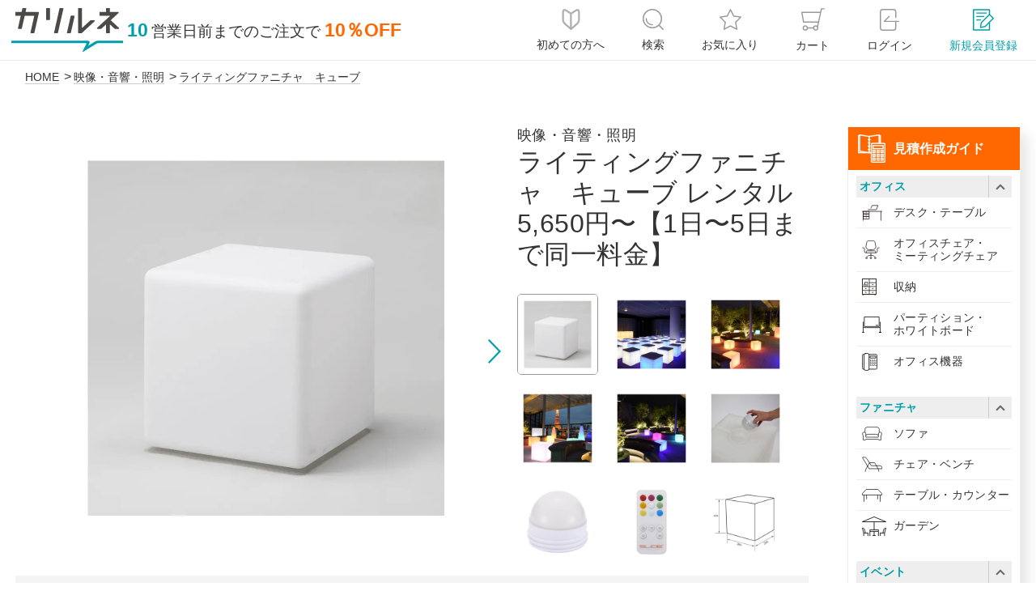

--- FILE ---
content_type: text/html; charset=UTF-8
request_url: https://www.carirune.com/products/detail/51
body_size: 16566
content:
<!doctype html>
<html lang="ja">
<head prefix="og: http://ogp.me/ns# fb: http://ogp.me/ns/fb# website: http://ogp.me/ns/website#">
    <!-- 全ページ共通のメタ情報-->
    <meta charset="UTF-8">
    <meta http-equiv="X-UA-Compatible" content="IE=edge">
    <meta name="format-detection" content="telephone=no, email=no, address=no">
    <meta name="viewport" content="width=device-width,shrink-to-fit=yes">
    <!-- for ECCUBE -->
    <meta name="eccube-csrf-token" content="gfrEyjJFE3KS_ojUoQ8rbf69qtihft5Lh6oe2yUzlCc">
    <!-- 書くページ毎に適宜変更-->
            <title>ライティングファニチャ　キューブ レンタル5,650円〜【1日〜5日まで同一料金】 - 短期間レンタル - カリルネ</title>
    <meta property="og:title" content="ライティングファニチャ　キューブ レンタル5,650円〜【1日〜5日まで同一料金】 - 短期間レンタル - カリルネ">
        <meta name="description" content="ライティングファニチャ　キューブのレンタルについて、仕様・金額を確認できる商品詳細ページです。気になる商品は24時間自動見積がwebで完結。請求書での掛け払いOK！商品のお届けから回収まですべておまかせ！">
    <meta property="og:description" content="ライティングファニチャ　キューブのレンタルについて、仕様・金額を確認できる商品詳細ページです。気になる商品は24時間自動見積がwebで完結。請求書での掛け払いOK！商品のお届けから回収まですべておまかせ！">
            <meta property="og:image" content="https://www.carirune.com/img/common/favicons/ogp.jpg">
    <link rel="canonical" href="https://www.carirune.com/products/detail/51">
    <meta property="og:url" content="https://www.carirune.com/products/detail/51">
    <meta property="og:site_name" content="カリルネ">
    <meta property="og:locale" content="ja">
    <meta name="twitter:card" content="summary_large_image">
    <meta name="twitter:site" content="@SiteAccount">
                <!-- favicons-->
    <link rel="shortcut icon" href="/img/common/favicons/favicon.ico" sizes="16x16 32x32 48x48 64x64">
    <!-- android-->
    <link rel="icon" href="/img/common/favicons/android-touch-icon.png" type="image/png" sizes="150x150">
    <!-- iOS 8 and later-->
    <link rel="apple-touch-icon" sizes="150x150" href="/img/common/favicons/apple-touch-icon.png">
        <link rel="stylesheet" href="https://maxcdn.bootstrapcdn.com/bootstrap/3.3.7/css/bootstrap.min.css">
        <link rel="stylesheet" href="https://use.fontawesome.com/releases/v5.3.1/css/all.css" integrity="sha384-mzrmE5qonljUremFsqc01SB46JvROS7bZs3IO2EmfFsd15uHvIt+Y8vEf7N7fWAU" crossorigin="anonymous">
    <link rel="stylesheet" href="//cdn.jsdelivr.net/jquery.slick/1.6.0/slick.css">
    <link rel="stylesheet" href="/css/protip.min.css">
    <link rel="stylesheet" href="/css/animate.css">
    <link rel="stylesheet" href="/html/template/default/assets/css/style.css">
        <script src="https://code.jquery.com/jquery-3.3.1.min.js" integrity="sha256-FgpCb/KJQlLNfOu91ta32o/NMZxltwRo8QtmkMRdAu8=" crossorigin="anonymous"></script>
    <!-- for ECCUBE -->
    <script>
        $(function() {
            $.ajaxSetup({
                'headers': {
                    'ECCUBE-CSRF-TOKEN': $('meta[name="eccube-csrf-token"]').attr('content')
                }
            });

                    });
    </script>


    <script>
        function searchProduct() {
            document.search_product.submit();
        }

        function searchTopProduct() {
            document.search_top_product.submit();
        }
    </script>
    <!-- 全ページ共通のCSS（css、js共に1ファイルずつのみ）。開発時、キャッシュバスティングのためパラメータ付与してますが、不要であれば消して構いません。-->
    <link rel="stylesheet" href="/css/reset.css?2138969417" media="all">
    <link rel="stylesheet" href="/css/styles.min.css?441896848" media="all">
    <link rel="stylesheet" href="/css/override.css?191913188" media="all">
                
    <!-- Google Tag Manager -->
    <script>(function(w,d,s,l,i){w[l]=w[l]||[];w[l].push({'gtm.start':
                new Date().getTime(),event:'gtm.js'});var f=d.getElementsByTagName(s)[0],
            j=d.createElement(s),dl=l!='dataLayer'?'&l='+l:'';j.async=true;j.src=
            'https://www.googletagmanager.com/gtm.js?id='+i+dl;f.parentNode.insertBefore(j,f);
        })(window,document,'script','dataLayer','GTM-PFT8PLK');</script>
    <!-- End Google Tag Manager -->

</head>
<body id="page_product_detail" class="other_page">
        <!-- ▼&lt;body&gt;タグ直後 -->
            <!-- JavaScriptが無効なブラウザへの対応部分 開始-->
<noscript>
    <link rel="stylesheet" href="/css/noscript.min.css">
    <div class="noscript">JavaScriptが有効になっていないため、サイト内の一部の機能が利用できません。</div>
</noscript>
<!-- JavaScriptが無効なブラウザへの対応部分 終了-->
        <!-- ▲&lt;body&gt;タグ直後 -->


<!-- メインコンテンツの開始（ページ読み込み時fadeinさせる部分）-->
<div class="l-content js-content">

                    <!-- ▼ヘッダー(商品検索・ログインナビ・カート) -->
            <!-- 全ページ共通のヘッダー開始-->
<header class="l-header js-header-fixed" id="section-header">
  <div class="l-header__wrap">
    <div class="l-header__left">
      <div class="l-header__logo"><a class="l-header__logo__inner" href="/" aria-label="カリルネ">
          <div class="l-header__logo__img"></div>
        </a></div>
      <p class="l-header__discount">
        <span class="l-header__discount__blue">10</span>営業日前<br class="l-header__discount__br-sp" />までの<br
          class="l-header__discount__br-tb" />ご注文で<span class="l-header__discount__orange">10％OFF</span>
      </p>
    </div>
    <div class="l-header__nav" data-pt-title="#headerTooltipContent" data-pt-offset-left="0">
      <div class="l-header__nav__wrap">
        <!-- is-sp-hidden付与でスマホ時、非表示-->
                <div class="l-header__nav__item is-sp-hidden"><a class="l-header__nav__link"
            href="/contents/about">
            <div class="l-header__nav__icon"><img
                src="/html/user_data/assets/img/common/beginner_gray.svg" width="27" height="26"
                alt="初めての方へ"></div><span class="l-header__nav__txt">初めての方へ</span>
          </a></div>
                <div class="l-header__nav__item">
          <div class="l-header__nav__link js-search-btn">
            <div class="l-header__nav__icon"><img class="js-sp-sizes" src="/img/common/icon/search_gray.svg" width="26"
                height="26" alt="検索" data-sp-width="34" data-sp-height="34" data-pc-width="26" data-pc-height="26">
            </div><span class="l-header__nav__txt">検索</span>
          </div>
        </div>
        <div class="l-header__nav__item is-sp-hidden"><a class="l-header__nav__link"
            href="/favorite">
            <div class="l-header__nav__icon"><img src="/img/common/icon/favorite_gray.svg" width="27" height="26"
                alt="お気に入り"></div><span class="l-header__nav__txt">お気に入り</span>
          </a></div>
        <div class="l-header__nav__item"><a class="l-header__nav__link" href="/cart">
            <div class="l-header__nav__icon"><img class="js-sp-sizes" src="/img/common/icon/cart_gray.svg" width="29"
                height="28" alt="" data-sp-width="38" data-sp-height="36" data-pc-width="29" data-pc-height="28"><span
                class="l-header__nav__icon__num"  style="display: none;" >0</span></div><span class="l-header__nav__txt">カート</span>
          </a>
                  </div>
                <div class="l-header__nav__item is-sp-hidden"><a class="l-header__nav__link" href="/mypage/login">
            <div class="l-header__nav__icon"><img src="/img/common/icon/login_gray.svg" width="24" height="27"
                alt="ログイン"></div><span class="l-header__nav__txt">ログイン</span>
          </a></div>
        <div class="l-header__nav__item"><a class="l-header__nav__link is-primary" href="/entry">
            <div class="l-header__nav__icon"><img class="js-sp-sizes" src="/img/common/icon/register_primary.svg"
                width="26" height="27" alt="" data-sp-width="34" data-sp-height="35" data-pc-width="26"
                data-pc-height="27"></div><span class="l-header__nav__txt">新規会員登録</span>
          </a></div>
                                <div class="l-header__nav__item is-pc-hidden"><a class="l-header__nav__link js-drawer-btn">
            <div class="l-header__nav__icon icon-drawer"><img src="/img/common/icon/hamburger.webp" width="60"
                height="40" alt="メニュー"></div>
          </a></div>
      </div>
    </div>
  </div>
  <script>
    // 1024px以下のビューポート
    const mediaQuery = window.matchMedia('(max-width: 1024px)')
    function handleTabletChange(e) {
      // メディアクエリがtrueかどうかを確認
      if (!e.matches) {
        setTimeout(function () {
          $(".l-header__nav__pop").animate({
            "opacity": 1,
            "right": "29px"
          }, 500, 'swing')
        }, 1500);
      }
    }
    // イベントリスナーを登録
    mediaQuery.addListener(handleTabletChange);
    // 初期チェック
    handleTabletChange(mediaQuery);

    var urlHash = location.hash;
    if (urlHash) {
      $('body,html').stop().scrollTop(0);
      setTimeout(function () {
        var target = $(urlHash);
        var position = target.offset().top - $("#section-header").height();
        $('body,html').stop().animate({ scrollTop: position }, 500);
      }, 1000);
    }
  </script>
  <style>
    .l-header__discount__br-tb {
      display: none;
    }

    .l-header__discount__br-sp {
      display: none;
    }

    .l-header__left {
      display: flex;
      align-items: center;
      column-gap: 20px;
    }

    .l-header__discount {
      font-size: 1.2em;
      line-height: 1.2;
    }

    .l-header__discount span {
      font-size: 1.2em;
      font-weight: 700;
      padding: 0 0.2em;
    }

    .l-header__discount__blue {
      color: #009fa8;
    }

    .l-header__discount__orange {
      color: #ff6700;
    }

    .l-header__nav__link {
      min-width: calc(3em + 2rem);
    }

    @media only screen and (max-width: 1024px) {
      .l-header__nav__link {
        padding: 0 1rem;
      }

      .l-header__nav__txt {
        white-space: nowrap;
      }
      .l-header__discount__br-tb {
        display: block;
      }

      .l-header__logo__img {
        height: 7.2rem;
        width: 16.8rem;
      }
    }

    @media only screen and (max-width: 767px) {
      .l-header__discount__br-sp {
        display: block;
      }

      .l-header__discount__br-tb {
        display: none;
      }
    }
  </style>
</header>
<!-- 全ページ共通のヘッダー終了-->
<!-- 検索フォームの開始-->
<div class="modal-search_form js-search-form">
  <div class="search_form">
    <div class="search_form__wrap">
      <form class="search_form__inner" action="/products/list" name="search_product" method="GET">
        <div class="search_form__label">
          <div class="search_form__label__txt">
            <label onclick="searchProduct()">商品検索</label>
          </div>
        </div>
        <div class="search_form__input">
          <input type="search" name="name" placeholder="何をお探しですか？" />
          <div class="search_form__submit">
            <button type="submit"></button>
          </div>
        </div>
      </form>
    </div>
  </div>
</div>
<!-- 検索フォームの終了-->
        <!-- ▲ヘッダー(商品検索・ログインナビ・カート) -->

    
    <!-- パンくずリスト開始-->
        <!-- パンくずリスト開始-->
    <div class="breadcrumb">
        <div class="breadcrumb__wrap">
            <div class="breadcrumb__item"><a class="breadcrumb__item__txt" href="/" disabled>HOME</a></div>
                        <div class="breadcrumb__item"><a class="breadcrumb__item__txt" href="/products/list?category_id=16">映像・音響・照明 </a></div>
                                        <div class="breadcrumb__item"><a class="breadcrumb__item__txt" href="https://www.carirune.com/products/detail/51">ライティングファニチャ　キューブ </a></div>
                    </div>
    </div>
    <!-- パンくずリスト終了-->
    <!-- パンくずリスト終了-->

        
    <!-- 2カラムレイアウト開始-->
    <div class="l-container">
        <div class="l-wrapper">
                                                    <!-- 左カラムコンテンツの開始-->
    <main class="l-main">
        <div class="product_detail">
            <header class="product_detail__header">
                <div class="product_detail__header__column is-slider">
                    <!-- スライダー開始-->
                    <div class="product_slider">
                        <div class="product_slider__wrap js-slick-init">
                            <!-- アイテム-->
                            <div class="product_slider__item">
                                                                                                            <div class="product_slider__img"><img src="/html/upload/save_image/1015191817_5da59ce947db7.webp" alt="メイン画像">
                                                                                </div>
                                                                                                                                                                                                                                                                                                                                                                                                                                                                                                                                                                                                                                                                </div>
                                                                                                                                                        <!-- アイテム-->
                                <div class="product_slider__item">
                                    <div class="product_slider__img"><img src="/html/upload/save_image/1003152253_5d9593bd1eb2b.webp" alt="メイン画像"></div>
                                </div>
                                                                                                                            <!-- アイテム-->
                                <div class="product_slider__item">
                                    <div class="product_slider__img"><img src="/html/upload/save_image/1003152258_5d9593c2c3bd7.webp" alt="メイン画像"></div>
                                </div>
                                                                                                                            <!-- アイテム-->
                                <div class="product_slider__item">
                                    <div class="product_slider__img"><img src="/html/upload/save_image/1003152307_5d9593cbbf7d0.webp" alt="メイン画像"></div>
                                </div>
                                                                                                                            <!-- アイテム-->
                                <div class="product_slider__item">
                                    <div class="product_slider__img"><img src="/html/upload/save_image/1003152335_5d9593e710484.webp" alt="メイン画像"></div>
                                </div>
                                                                                                                            <!-- アイテム-->
                                <div class="product_slider__item">
                                    <div class="product_slider__img"><img src="/html/upload/save_image/0122162753_5e27f97954f2e.webp" alt="メイン画像"></div>
                                </div>
                                                                                                                            <!-- アイテム-->
                                <div class="product_slider__item">
                                    <div class="product_slider__img"><img src="/html/upload/save_image/0122162826_5e27f99a0a842.webp" alt="メイン画像"></div>
                                </div>
                                                                                                                            <!-- アイテム-->
                                <div class="product_slider__item">
                                    <div class="product_slider__img"><img src="/html/upload/save_image/0122162834_5e27f9a2a7b17.webp" alt="メイン画像"></div>
                                </div>
                                                                                                                            <!-- アイテム-->
                                <div class="product_slider__item">
                                    <div class="product_slider__img"><img src="/html/upload/save_image/0119175610_63c905aa9fa1d.webp" alt="メイン画像"></div>
                                </div>
                                                                                    </div>
                    </div>
                    <!-- スライダー終了-->
                </div>
                <div class="product_detail__header__column is-title">
                    <!-- 商品名開始-->
                    <div class="product_title">
                        <div class="product_title__sub"><span>映像・音響・照明</span></div>
                        <div class="product_title__main">
                            <h1>
                            ライティングファニチャ　キューブ
                                                                                                                                                                                                                                                                                                                                                                                                        
                                                        レンタル5,650円〜【1日〜5日まで同一料金】
                                                        </h1>
                        </div>
                    </div>
                    <!-- 商品名終了-->
                    <!-- スライダーナビ開始-->
                    <!-- メイン画像の枚数と数を合わせる-->
                    <div class="product_slider__nav">
                        <div class="product_slider__nav__wrap">
                                                        <!-- アイテム-->
                            <div class="product_slider__nav__item is-current">
                                <div class="product_slider__nav__img"><img src="/html/upload/save_image/1015191817_5da59ce947db7.webp" alt="サムネイル"></div>
                            </div>
                                                        <!-- アイテム-->
                            <div class="product_slider__nav__item">
                                <div class="product_slider__nav__img"><img src="/html/upload/save_image/1003152253_5d9593bd1eb2b.webp" alt="サムネイル"></div>
                            </div>
                                                        <!-- アイテム-->
                            <div class="product_slider__nav__item">
                                <div class="product_slider__nav__img"><img src="/html/upload/save_image/1003152258_5d9593c2c3bd7.webp" alt="サムネイル"></div>
                            </div>
                                                        <!-- アイテム-->
                            <div class="product_slider__nav__item">
                                <div class="product_slider__nav__img"><img src="/html/upload/save_image/1003152307_5d9593cbbf7d0.webp" alt="サムネイル"></div>
                            </div>
                                                        <!-- アイテム-->
                            <div class="product_slider__nav__item">
                                <div class="product_slider__nav__img"><img src="/html/upload/save_image/1003152335_5d9593e710484.webp" alt="サムネイル"></div>
                            </div>
                                                        <!-- アイテム-->
                            <div class="product_slider__nav__item">
                                <div class="product_slider__nav__img"><img src="/html/upload/save_image/0122162753_5e27f97954f2e.webp" alt="サムネイル"></div>
                            </div>
                                                        <!-- アイテム-->
                            <div class="product_slider__nav__item">
                                <div class="product_slider__nav__img"><img src="/html/upload/save_image/0122162826_5e27f99a0a842.webp" alt="サムネイル"></div>
                            </div>
                                                        <!-- アイテム-->
                            <div class="product_slider__nav__item">
                                <div class="product_slider__nav__img"><img src="/html/upload/save_image/0122162834_5e27f9a2a7b17.webp" alt="サムネイル"></div>
                            </div>
                                                        <!-- アイテム-->
                            <div class="product_slider__nav__item">
                                <div class="product_slider__nav__img"><img src="/html/upload/save_image/0119175610_63c905aa9fa1d.webp" alt="サムネイル"></div>
                            </div>
                                                    </div>
                    </div>
                    <!-- スライダーナビ終了-->
                </div>

                <form class="product_summary__action" action="https://www.carirune.com/products/add_cart/51" method="post" id="form1" name="form1">
                    <input type="hidden" id="product_id" name="product_id" value="51" />
                    <input type="hidden" id="ProductClass" name="ProductClass" value="72" />
                    <input type="hidden" id="classcategory_id1" name="classcategory_id1" />
                    <input type="hidden" id="classcategory_id2" name="classcategory_id2" />
                    <input type="hidden" id="quantity" name="quantity" />
                    <input type="hidden" id="_token" name="_token" value="fcgMm4nd_YSmLyNcRLo-tdlnsN9jxa-3uoBpGkQRroE" />
                    </form>
                </form>

                <div class="product_detail__header__column is-summary">
                                                                                                                                                                                        <!-- サマリー 開始-->
                                    <div class="product_summary">
                                        <!-- 画像ありの場合は、ここに追加-->
                                                                                <div class="product_summary__wrap">
                                            <!-- 一段目-->
                                            <div class="product_summary__row">
                                                <!-- 左カラム-->
                                                <div class="product_summary__column">
                                                    <div class="product_summary__title">
                                                        <p>ライティングファニチャ　キューブ</p>
                                                    </div>
                                                    <dl class="product_summary__desc">
                                                        <dt class="product_summary__desc__head">品番</dt>
                                                        <dd class="product_summary__desc__text">SL-3C/SL-1LA/SL-1RE1</dd>
                                                    </dl>
                                                    <dl class="product_summary__desc">
                                                        <dt class="product_summary__desc__head">寸法</dt>
                                                        <dd class="product_summary__desc__text">W430×D430×H430mm</dd>
                                                    </dl>
                                                </div>
                                                <!-- 右カラム-->
                                                <div class="product_summary__column">
                                                    <div class="product_summary__price">
                                                        <div class="product_summary__price__head"><span>レンタル料金</span></div>
                                                        <div class="product_summary__price__text"><span>5日以内</span><span>5,650円</span></div>
                                                        <div class="product_summary__price__text"><span>10日以内</span><span>7,500円</span></div>
                                                        <div class="product_summary__price__text"><span>20日以内</span><span>10,500円</span></div>
                                                        <div class="product_summary__price__text"><span>30日以内</span><span>13,500円</span></div>
                                                    </div>
                                                </div>
                                            </div>
                                            <!-- 二段目-->
                                            <div class="product_summary__row">
                                                <!-- 左カラム-->
                                                <div class="product_summary__column">
                                                    <div class="product_summary__meta">
                                                        <div class="product_summary__meta__text">
                                                        <span>
                                                                                                                                                                                    
                                                                                                                    </span>
                                                        </div>
                                                                                                                                                                                    <a class="product_summary__meta__btn product_class_favorite" data-product-id="51" data-product-class-id="72"><span>お気に入りに追加</span></a>
                                                                <span class="product_summary__favorited__btn favorited_btn" data-product-id="51" data-product-class-id="72" style="display: none;">お気に入り追加済み</span>
                                                                                                                                                                        </div>
                                                </div>
                                                <!-- 右カラム-->
                                                <div class="product_summary__column">
                                                    <form class="product_summary__action" action="#" method="#">
                                                        <div class="product_summary__action__wrap">
                                                                                                                        <span class="opacity">数量</span>
                                                            <div class="product_summary__action__select opacity">
                                                                <select id="quantity_72" name="quantity_72" data-category1="72" class="add-quantity form-control"><option value="1">1</option><option value="2">2</option><option value="3">3</option><option value="4">4</option><option value="5">5</option><option value="6">6</option><option value="7">7</option><option value="8">8</option><option value="9">9</option><option value="10">10</option><option value="11">11</option><option value="12">12</option><option value="13">13</option><option value="14">14</option><option value="15">15</option><option value="16">16</option><option value="17">17</option><option value="18">18</option><option value="19">19</option><option value="20">20</option><option value="21">21</option><option value="22">22</option><option value="23">23</option><option value="24">24</option><option value="25">25</option></select>
                                                                
                                                            </div>
                                                            <div class="product_summary__action__input opacity">
                                                                <button class="add-cart" data-category1="72" type="submit">カートに入れる</button>
                                                            </div>
                                                        </div>
                                                        <div class="product_summary__action__wrap opacity">
                                                            <div class="product_summary__action__text"><span>レンタルする期間は「見積作成時」か「ご注文時」に選択ください</span></div>
                                                        </div>
                                                    </form>
                                                </div>
                                            </div>
                                        </div>
                                    </div>
                                    <!-- サマリー 終了-->
                                                                                                                        </div>

                <div class="ec-modal">
                    <input type="checkbox" id="ec-modal-checkbox" class="checkbox">
                    <div class="ec-modal-overlay">
                        <label for="ec-modal-checkbox" class="ec-modal-overlay-close"></label>
                        <div class="ec-modal-wrap">
                            <label for="ec-modal-checkbox" class="ec-modal-close"><span class="ec-icon"><img src="/html/template/default/assets/icon/cross-dark.svg" alt=""/></span></label>
                            <div id="ec-modal-header" class="text-center">カートに追加しました。</div>
                            <div class="ec-modal-box">
                                <div class="ec-role">
                                    <label for="ec-modal-checkbox" class="ec-inlineBtn--cancel">お買い物を続ける</label>
                                    <a href="https://www.carirune.com/cart" class="ec-inlineBtn--action">カートへ進む</a>
                                </div>
                            </div>
                        </div>
                    </div>
                </div>

            </header>
            <article class="product_detail__content">
                <!-- 商品説明開始-->
                <dl class="description">
                    <dt class="description__head">商品概要</dt>
                    <dd class="description__content is-opened">
                        <div class="description__content__desc">
                            <p>質量：4.10㎏<br />
<br />
【照明】<br />
RGBW LED<br />
充電時間：12～14時間<br />
連続使用時間：最大20時間<br />
防水性能：IP44<br />
取付照明数：1個<br />
付属品：ライティングファニチャ用リモコン「3Vボタン電池（CR2025）×1個」、LED照明×１</p>
                        </div>
                    </dd>
                </dl>
                <!-- 商品説明開始（開閉可能）-->
                                <!-- 商品説明終了-->
            </article>
            <footer class="product_detail__footer">
                <div class="title">
                    <div class="title__txt">
                        <!-- hタグやpやspanでも何でも可-->
                        <p>この商品を見ている人は<br class="visible-sp">こんな商品も見ています</p>
                    </div>
                </div>
                <div class="product_list col-20 is-nowrap">
                    <div class="product_list__inner">
                    </div>
                </div>
            </footer>
        </div>
        <!-- 欲しいモノがきっと見つかるセクションの開始-->
              <div class="p-index__section">
                <div class="p-index__section__about">
                  <div class="title">
                    <div class="title__txt">
                      <!-- hタグやpやspanでも何でも可-->
                      <h2>欲しいモノがきっと見つかる</h2>
                    </div>
                  </div>
                  <div class="about">
                    <div class="about__wrap">
                      <div class="about__col">
                        <div class="about__title">
                          <h3>いろんな人がレンタルできる</h3>
                        </div>
                        <div class="about__icon"><img src="/img/index/about_1.svg" alt="カリルネについて" width="382" height="248"></div>
                        <div class="about__desc">
                          <p>カリルネは法人のお客様だけでなく、飲食店などの店舗や、自治体、劇団など屋号をもつ団体の方もご利用いただけるB to Bに特化したレンタルサービスです。<br class="visible-pc">※個人のお客様はご利用いただけません。</p>
                        </div>
                      </div>
                      <div class="about__col is-reversed">
                        <div class="about__title">
                          <h3>関東：1都9県、中部：3県、東北：3県<br/>関西：2府1県、九州：1県へお届け</h3>
                        </div>
                        <div class="about__icon"><img src="/img/index/about_2.svg" alt="カリルネについて" width="347" height="229"></div>
                        <div class="about__desc">
                          <p>カリルネのレンタルサービス提供地域は、商品をお届けする場所が関東：1都9県、中部：3県、東北：3県、関西：2府1県、九州：1県となります。<br>(東京、神奈川、埼玉、千葉、群馬、栃木、茨城、山梨、静岡、長野、宮城、山形、福島、愛知、三重、岐阜、大阪、京都、兵庫、福岡)<br>※順次サービス提供範囲拡大予定</p>
                        </div>
                      </div>
                      <div class="about__col">
                        <div class="about__title">
                          <h3>短期間レンタルに特化しています</h3>
                        </div>
                        <div class="about__icon"><img src="/img/index/about_3.svg" alt="カリルネについて" width="318" height="239"></div>
                        <div class="about__desc">
                          <p>カリルネは30日以内の短期間のみ商品をレンタルしたいお客様に特化したサービスです。</p>
                        </div>
                      </div>
                    </div>
                  </div>
                </div>
              </div>
              <!-- 欲しいモノがきっと見つかるセクションの終了-->
              <!-- カリルネの特徴セクションの開始-->
              <div class="p-index__section">
                <div class="p-index__section__feature">
                  <div class="feature">
                    <div class="feature__wrap">
                      <!-- アイテム-->
                      <div class="feature__column is-calculator">
                        <div class="feature__figure">
                          <div class="feature__figure__img"><img src="/img/index/features_1.jpg" alt="24h見積"></div>
                          <div class="feature__figure__icon"><img src="/img/index/features_icon_1.png" alt="24h見積 icon" width="130" height="131"></div>
                        </div>
                        <div class="feature__txtarea">
                          <div class="feature__txtarea__head">
                            <!-- hタグやpやspanでも何でも可-->
                            <h4>24h見積</h4>
                          </div>
                          <div class="feature__txtarea__desc">
                            <!-- hタグやpやspanでも何でも可-->
                            <p>いつでも金額の比較が可能です。</p>
                          </div>
                        </div>
                      </div>
                      <!-- アイテム-->
                      <div class="feature__column is-discount">
                        <div class="feature__figure">
                          <div class="feature__figure__img"><img src="/img/index/features_2.jpg" alt="10%OFF"></div>
                          <div class="feature__figure__icon"><img src="/img/index/features_icon_2.png" alt="10%OFF icon" width="129" height="128"></div>
                        </div>
                        <div class="feature__txtarea">
                          <div class="feature__txtarea__head">
                            <!-- hタグやpやspanでも何でも可-->
                            <h4>10%OFF</h4>
                          </div>
                          <div class="feature__txtarea__desc">
                            <!-- hタグやpやspanでも何でも可-->
                            <p>10営業日前までのご注文がおトク！</p>
                          </div>
                        </div>
                      </div>
                      <!-- アイテム-->
                      <div class="feature__column is-invoice">
                        <div class="feature__figure">
                          <div class="feature__figure__img"><img src="/img/index/features_3.jpg" alt="請求書でお支払い(NP掛け払い)"></div>
                          <div class="feature__figure__icon"><img src="/img/index/features_icon_3.png" alt="請求書でお支払い(NP掛け払い) icon" width="128" height="128"></div>
                        </div>
                        <div class="feature__txtarea">
                          <div class="feature__txtarea__head">
                            <!-- hタグやpやspanでも何でも可-->
                            <h4>請求書でお支払い(NP掛け払い)</h4>
                          </div>
                          <div class="feature__txtarea__desc">
                            <!-- hタグやpやspanでも何でも可-->
                            <p>面倒な手続きなく、<br class="visible-pc">請求書で掛け払いできます。</p>
                          </div>
                        </div>
                      </div>
                    </div>
                    <div class="feature__link">
                      <div class="feature__link__inner"><a class="btn-paging is-next" href="/contents/about">
                          <div class="btn-paging__inner"><span>カリルネの特徴をもっと見る</span></div></a></div>
                    </div>
                  </div>
                </div>
              </div>
              <!-- カリルネの特徴の終了-->
    </main>
    <script type="application/ld+json">
    {
    "@context": "http://schema.org"
    ,"@type": "BreadcrumbList"
    ,"itemListElement": [
    {
    "@type": "ListItem"
    ,"position": 1
    ,"item": {
    "@id": "https://www.carirune.com/"
    ,"name": "カリルネ"
    }
    }

    ,{
    "@type": "ListItem"
    ,"position": 2
    ,"item": {
    "@id": "https://www.carirune.com/products/list?category_id=16"
    ,"name": "映像・音響・照明"
    }
    }

    ,{
    "@type": "ListItem"
    ,"position": 3
    ,"item": {
    "@id": "https://www.carirune.com/products/detail/51"
    ,"name": "ライティングファニチャ　キューブ"
    }
    }

    ]
    }
    </script>
    <!-- 左カラムコンテンツの終了-->
                                            <!-- ▼右カラムコンテンツ（メニュー） -->
            <!-- 右カラムコンテンツの開始-->
<aside class="l-aside">
  <!-- 全ページ共通のナビゲーション開始（固定したいときは.is-stickyクラスを付与）-->
  <nav class="nav js-nav-drawer">
    <div class="nav__inner">
      <!-- スマホの時に表示するメニュー-->
      <div class="nav__spmenu">
                <div class="nav__spmenu__wrap"><a class="nav__spmenu__link"
            href="/contents/about"><img
              src="/img/common/icon/beginner_black.svg" alt="初めての方へ" width="28" height="36"><span>初めての方へ</span></a>
          <a class="nav__spmenu__link" href="/mypage/login"><img
              src="/img/common/icon/login.svg" alt="ログイン" width="31" height="35"><span>ログイン</span></a>          <a class="nav__spmenu__link"
            href="/favorite"><img
              src="/img/common/icon/favorite.svg" alt="お気に入り" width="35" height="34"><span>お気に入り</span></a></div>      </div>
      <!-- ⾒積作成ガイド-->
      <div class="nav__menu__box">
        <div class="nav__menu__box__title estimate__bg">
          <figure class="nav__menu__box__title__icon estimate"><img src="/img/common/icon/side_estimate.webp"
              alt="⾒積作成ガイド"></figure>
          <div class="nav__menu__box__title__text"><a href="/estimate_guide">⾒積作成ガイド</a></div>
        </div>
      </div>
      <!-- カテゴリーページへのリンク-->
      <div class="nav__category">
        <!-- 大カテゴリの一段目-->
        <div class="nav__category__box"><a class="nav__category__title is-opened"
            href="/products/list?category_id=2"><span>オフィス</span>
            <div class="nav__category__title__arrow"></div>
          </a>
          <div class="nav__category__content is-opened">
            <div class="nav__category__list"><a class="nav__category__list__item"
                href="/products/list?category_id=9">
                <div class="nav__category__list__item__txt"><span>デスク・テーブル</span></div><img class="js-sp-sizes"
                  src="/img/common/icon/desk.svg" alt="デスク・テーブル" width="25" height="20" data-sp-width="65"
                  data-sp-height="50" data-pc-width="25" data-pc-height="20">
              </a><a class="nav__category__list__item"
                href="/products/list?category_id=10">
                <div class="nav__category__list__item__txt"><span>オフィスチェア・<br>ミーティングチェア</span></div><img
                  class="js-sp-sizes" src="/img/common/icon/officechare.svg" alt="オフィスチェア・ミーティングチェア" width="22"
                  height="23" data-sp-width="54" data-sp-height="58" data-pc-width="22" data-pc-height="23">
              </a><a class="nav__category__list__item"
                href="/products/list?category_id=11">
                <div class="nav__category__list__item__txt"><span>収納</span></div><img class="js-sp-sizes"
                  src="/img/common/icon/storage.svg" alt="収納" width="18" height="21" data-sp-width="46"
                  data-sp-height="53" data-pc-width="18" data-pc-height="21">
              </a><a class="nav__category__list__item"
                href="/products/list?category_id=12">
                <div class="nav__category__list__item__txt"><span>パーティション・<br>ホワイトボード</span></div><img
                  class="js-sp-sizes" src="/img/common/icon/partition.svg" alt="パーティション・ホワイトボード" width="24" height="20"
                  data-sp-width="59" data-sp-height="50" data-pc-width="24" data-pc-height="20">
              </a><a class="nav__category__list__item"
                href="/products/list?category_id=13">
                <div class="nav__category__list__item__txt"><span>オフィス機器</span></div><img class="js-sp-sizes"
                  src="/img/common/icon/equipment.svg" alt="オフィス機器" width="19" height="22" data-sp-width="46"
                  data-sp-height="52" data-pc-width="19" data-pc-height="22">
              </a></div>
          </div>
        </div>
        <!-- 大カテゴリの二段目-->
        <div class="nav__category__box"><a class="nav__category__title is-opened"
            href="/products/list?category_id=1"><span>ファニチャ</span>
            <div class="nav__category__title__arrow"></div>
          </a>
          <div class="nav__category__content is-opened">
            <div class="nav__category__list"><a class="nav__category__list__item"
                href="/products/list?category_id=5">
                <div class="nav__category__list__item__txt"><span>ソファ</span></div><img class="js-sp-sizes"
                  src="/img/common/icon/sofa.svg" alt="ソファ" width="25" height="17" data-sp-width="63"
                  data-sp-height="45" data-pc-width="25" data-pc-height="17">
              </a><a class="nav__category__list__item"
                href="/products/list?category_id=6">
                <div class="nav__category__list__item__txt"><span>チェア・ベンチ</span></div><img class="js-sp-sizes"
                  src="/img/common/icon/chare.svg" alt="チェア・ベンチ" width="25" height="19" data-sp-width="63"
                  data-sp-height="47" data-pc-width="25" data-pc-height="19">
              </a><a class="nav__category__list__item"
                href="/products/list?category_id=7">
                <div class="nav__category__list__item__txt"><span>テーブル・カウンター</span></div><img class="js-sp-sizes"
                  src="/img/common/icon/table.svg" alt="テーブル・カウンター" width="25" height="16" data-sp-width="63"
                  data-sp-height="40" data-pc-width="25" data-pc-height="16">
              </a><a class="nav__category__list__item"
                href="/products/list?category_id=8">
                <div class="nav__category__list__item__txt"><span>ガーデン</span></div><img class="js-sp-sizes"
                  src="/img/common/icon/garden.svg" alt="ガーデン" width="30" height="24" data-sp-width="70"
                  data-sp-height="56" data-pc-width="30" data-pc-height="24">
              </a></div>
          </div>
        </div>
        <!-- 大カテゴリの三段目-->
        <div class="nav__category__box"><a class="nav__category__title is-opened"
            href="/products/list?category_id=3"><span>イベント</span>
            <div class="nav__category__title__arrow"></div>
          </a>
          <div class="nav__category__content is-opened">
            <div class="nav__category__list"><a class="nav__category__list__item"
                href="/products/list?category_id=14">
                <div class="nav__category__list__item__txt"><span>パーティション・<br>サイン・掲示</span></div><img
                  class="js-sp-sizes" src="/img/common/icon/sign.svg" alt="" width="19" height="22" data-sp-width="46"
                  data-sp-height="55" data-pc-width="19" data-pc-height="22">
              </a><a class="nav__category__list__item"
                href="/products/list?category_id=15">
                <div class="nav__category__list__item__txt"><span>セレモニー</span></div><img class="js-sp-sizes"
                  src="/img/common/icon/ceremony.svg" alt="" width="22" height="17" data-sp-width="55"
                  data-sp-height="42" data-pc-width="22" data-pc-height="17">
              </a><a class="nav__category__list__item"
                href="/products/list?category_id=16">
                <div class="nav__category__list__item__txt"><span>映像・音響・照明</span></div><img class="js-sp-sizes"
                  src="/img/common/icon/video.svg" alt="" width="24" height="13" data-sp-width="59" data-sp-height="32"
                  data-pc-width="24" data-pc-height="13">
              </a></div>
          </div>
        </div>
        <!-- 大カテゴリの四段目-->
        <div class="nav__category__box"><a class="nav__category__title is-opened"
            href="/products/list?category_id=4"><span>ユースフル</span>
            <div class="nav__category__title__arrow"></div>
          </a>
          <div class="nav__category__content is-opened">
            <div class="nav__category__list"><a class="nav__category__list__item"
                href="/products/list?category_id=17">
                <div class="nav__category__list__item__txt"><span>ホーム家電</span></div><img class="js-sp-sizes"
                  src="/img/common/icon/electronics.svg" alt="" width="15" height="23" data-sp-width="35"
                  data-sp-height="58" data-pc-width="15" data-pc-height="23">
              </a><a class="nav__category__list__item"
                href="/products/list?category_id=18">
                <div class="nav__category__list__item__txt"><span>シーズン商品</span></div><img class="js-sp-sizes"
                  src="/img/common/icon/season.svg" alt="" width="18" height="25" data-sp-width="44" data-sp-height="60"
                  data-pc-width="18" data-pc-height="25">
              </a><a class="nav__category__list__item"
                href="/products/list?category_id=19">
                <div class="nav__category__list__item__txt"><span>ユースフル</span></div><img class="js-sp-sizes"
                  src="/img/common/icon/useful.svg" alt="" width="26" height="19" data-sp-width="58" data-sp-height="43"
                  data-pc-width="26" data-pc-height="19">
              </a></div>
          </div>
        </div>
      </div>
      <!-- 静的ページへのリンク-->
      <div class="nav__menu">
        <!-- 一段目-->
        <div class="nav__menu__box">
          <!-- .has-contentクラスがついた要素をクリックで、隣にある.nav__menu__box__contentを表示させる-->
          <div class="nav__menu__box__title">
            <figure class="nav__menu__box__title__icon"><img class="js-sp-sizes" src="/img/common/icon/beginner.svg"
                alt="教えて! カリルネ" width="21" height="25" data-sp-width="32" data-sp-height="49" data-pc-width="21"
                data-pc-height="25"></figure>
            <div class="nav__menu__box__title__text"><a
                href="/contents/about">教えて! カリルネ</a></div>
            <div class="nav__menu__box__title__arrow is-opened"></div>
          </div>
          <!-- 隠しコンテンツ（.nav__menu__box__titleの隣にないといけない）-->
          <div class="nav__menu__box__content is-opened">
            <!-- 隠しコンテンツ一段目--><a class="nav__menu__box__content__item"
              href="/contents/about#section-estimate">
              <div class="nav__menu__box__content__head"><img class="js-sp-sizes" src="/img/common/icon/calculator.svg"
                  alt="24h見積" width="29" height="34" data-sp-width="49" data-sp-height="58" data-pc-width="29"
                  data-pc-height="34"><span>24h見積</span></div>
              <div class="nav__menu__box__content__desc"><span>いつでも金額の比較が可能です</span></div>
            </a>
            <!-- 隠しコンテンツ二段目--><a class="nav__menu__box__content__item"
              href="/contents/about#section-discount">
              <div class="nav__menu__box__content__head"><img class="js-sp-sizes" src="/img/common/icon/discount.svg"
                  alt="10%OFF" width="36" height="28" data-sp-width="61" data-sp-height="48" data-pc-width="36"
                  data-pc-height="28"><span>10%OFF</span></div>
              <div class="nav__menu__box__content__desc"><span>10営業日前までのご注文がおトク！</span></div>
            </a>
            <!-- 隠しコンテンツ三段目--><a class="nav__menu__box__content__item"
              href="/contents/about#section-delivery">
              <div class="nav__menu__box__content__head"><img class="js-sp-sizes" src="/img/common/icon/delivery.svg"
                  alt="配送" width="36" height="28" data-sp-width="61" data-sp-height="48" data-pc-width="36"
                  data-pc-height="28"><span>希望時間に配送</span></div>
              <div class="nav__menu__box__content__desc"><span>ご希望時間（帯）が指定できます</span></div>
            </a>
            <!-- 隠しコンテンツ四段目--><a class="nav__menu__box__content__item"
              href="/contents/about#section-invoice">
              <div class="nav__menu__box__content__head"><img class="js-sp-sizes" src="/img/common/icon/invoice.svg"
                  alt="請求書払い" width="34" height="33" data-sp-width="58" data-sp-height="56" data-pc-width="34"
                  data-pc-height="33"><span>請求書払い</span></div>
              <div class="nav__menu__box__content__desc"><span>ご請求書での掛け払いが可能です</span></div>
            </a>
          </div>
        </div>
        <!-- 二段目-->
        <div class="nav__menu__box">
          <div class="nav__menu__box__title">
            <figure class="nav__menu__box__title__icon"><img src="/img/common/icon/guide.svg" alt="ご注文ガイド" width="28"
                height="25" data-sp-width="60" data-sp-height="49" data-pc-width="28" data-pc-height="25"></figure>
            <div class="nav__menu__box__title__text"><a
                href="/contents/guide">ご注文ガイド</a></div>
          </div>
        </div>
        <!-- 三段目-->
        <div class="nav__menu__box">
          <div class="nav__menu__box__title">
            <figure class="nav__menu__box__title__icon"><img src="/img/common/icon/hatena.webp" alt="よくあるご質問" width="24"
                height="26"></figure>
            <div class="nav__menu__box__title__text"><a
                href="/contents/faq">よくあるご質問</a></div>
          </div>
        </div>
        <!-- 四段目-->
        <div class="nav__menu__box">
          <div class="nav__menu__box__title">
            <figure class="nav__menu__box__title__icon blog"><img src="/img/common/icon/side_blog.webp" alt="ブログ">
            </figure>
            <div class="nav__menu__box__title__text"><a href="/blogs" class="blog"><span>ミニコラム</span><br
                  class="pc">「カリルネ」の「カリルマエニ」</a></div>
          </div>
        </div>
      </div>
    </div>
  </nav>
  <!-- 全ページ共通のナビゲーション終了-->
</aside>
<!-- 右カラムコンテンツの終了-->
        <!-- ▲右カラムコンテンツ（メニュー） -->

                                            </div>
    </div>
    <!-- 2カラムレイアウト終了-->

        
                    <!-- ▼フッター -->
            <!-- フッター開始-->
      <footer class="l-footer">
        <div class="l-footer__inner">
          <div class="l-footer__nav">
            <ul class="l-footer__nav__wrap">
              <li class="l-footer__nav__item"><a class="l-footer__nav__link" href="/contents/guide">ご注文ガイド</a></li>
              <li class="l-footer__nav__item"><a class="l-footer__nav__link" href="/contents/privacypolicy">個人情報保護について</a></li>
              <li class="l-footer__nav__item"><a class="l-footer__nav__link" href="/contents/law">特定商取引法に基づく表記</a></li>
              <li class="l-footer__nav__item"><a class="l-footer__nav__link" href="/contents/terms">レンタル約款</a></li>
              <li class="l-footer__nav__item"><a class="l-footer__nav__link" href="/contents/law#section-company">運営会社</a></li>
              <li class="l-footer__nav__item"><a class="l-footer__nav__link" href="/contact">お問い合わせ</a></li>
              <li class="l-footer__nav__item"><a class="l-footer__nav__link" href="/contents/sitemap">サイトマップ</a></li>
            </ul>
          </div>
          <div class="l-footer__column">
            <div class="l-footer__text__copyright">Copyright © carirune All rights reserved.</div>
          </div>
        </div>
        <div class="l-footer__pagetop js-fixed-pagetop"><a class="l-footer__pagetop__item" href="#section-header"><img src="/img/common/footer/pagetop_icon.webp" alt="pagetop"></a></div>
      </footer>
      <!-- フッター終了-->
        <!-- ▲フッター -->

    </div>

<script src="https://maxcdn.bootstrapcdn.com/bootstrap/3.3.7/js/bootstrap.min.js"></script>
<script src="https://cdn.jsdelivr.net/jquery.slick/1.6.0/slick.min.js"></script>
<script src="/js/protip.min.js"></script>
<script>
var eccube_lang = {
    "common.delete_confirm":"削除してもよろしいですか?"
}
</script><script src="/html/template/default/assets/js/function.js"></script>
<script src="/html/template/default/assets/js/eccube.js"></script>
<script>
    $(function () {
        var noChange = true;
        $('.item_visual').on('afterChange', function (event, slick, currentSlide) {
            if (noChange) {
                var $img = $("div[data-index='" + currentSlide + "']").find('img');
                if ($('#classcategory_id1').length > 0) {
                    $('#classcategory_id1').val("__unselected");
                    $('#classcategory_id1').change();
                }
                if ($img.length > 0) {
                    var class1 = $img.data('class_category1');
                    if (class1) {
                        $('#classcategory_id1').val(class1);
                        $('#classcategory_id1').change();
                    }
                    var class2 = $img.data('class_category2');
                    if (class2) {
                        setTimeout(function () {
                            $('#classcategory_id2').val(class2);
                            $('#classcategory_id2').change();
                        }, 100);
                    }
                }
            } else {
                noChange = true;
            }
        });
        if ($('#classcategory_id1').length > 0 && $('#classcategory_id2').length > 0) {
            $('#classcategory_id2').change(function () {
                var $this = $(this);
                if ($this.val()) {
                    var class1 = $('#classcategory_id1').val();
                    if ($('#apg_product_class_image_thumb-' + class1 + '-' + $this.val()).length > 0) {
                        var class2 = $this.val();
                        $index = $('#apg_product_class_image_thumb-' + class1 + '-' + class2).parents('div').data('index');
                        $('.item_visual').slick('slickGoTo', $index);
                        noChange = false;
                    }
                }
            });
                            $('#classcategory_id1').change(function () {
                    var $this = $(this);
                    if ($this.val() != "__unselected") {
                        var class1 = $this.val();
                        if ($("img[data-class_category1='" + class1 + "']").length > 0) {
                            var class2 = $("img[data-class_category1='" + class1 + "']").data('class_category2');
                            $index = $('#apg_product_class_image_thumb-' + class1 + '-' + class2).parents('div').data('index');
                            $('.item_visual').slick('slickGoTo', $index);
                            noChange = false;
                        }
                    }
                });
                    } else if ($('#classcategory_id1').length > 0) {
            $('#classcategory_id1').change(function () {
                var $this = $(this);
                if ($this.val() != "__unselected") {
                    if ($('#apg_product_class_image_thumb-' + $this.val() + '-').length > 0) {
                        $index = $('#apg_product_class_image_thumb-' + $this.val() + '-').parents('div').data('index');
                        $('.item_visual').slick('slickGoTo', $index);
                        noChange = false;
                    }
                }
            });
        }
    });
</script>

    <script>
        eccube.classCategories = {"__unselected":{"__unselected":{"name":"\u9078\u629e\u3057\u3066\u304f\u3060\u3055\u3044","product_class_id":""}},"__unselected2":{"#":{"classcategory_id2":"","name":"","stock_find":true,"price01":"5,650","price02":"7,500","price03":"10,500","price04":"13,500","price01_inc_tax":"6,215","price02_inc_tax":"8,250","product_class_id":"72","product_code":"SL-3C\/SL-1LA\/SL-1RE1","sale_type":"1","size":"W430\u00d7D430\u00d7H430mm","formatted_name":"\u30e9\u30a4\u30c6\u30a3\u30f3\u30b0\u30d5\u30a1\u30cb\u30c1\u30e3\u3000\u30ad\u30e5\u30fc\u30d6","stock":null,"stock_unlimited":true,"image_url":"","threshold_high":false,"threshold_low":false,"sale_limit":"25"}}};

        // 規格2に選択肢を割り当てる。
        function fnSetClassCategories(form, classcat_id2_selected) {
            var $form = $(form);
            var product_id = $form.find('input[name=product_id]').val();
            var $sele1 = $form.find('select[name=classcategory_id1]');
            var $sele2 = $form.find('select[name=classcategory_id2]');
            eccube.setClassCategories($form, product_id, $sele1, $sele2, classcat_id2_selected);
        }

                fnSetClassCategories(
            $('#form1'), ""
        );
            </script>
    <script>
        $(function() {
            // bfcache無効化
            $(window).bind('pageshow', function(event) {
                if (event.originalEvent.persisted) {
                    location.reload(true);
                }
            });

            $('.item_visual').slick({
                dots: false,
                arrows: false,
                responsive: [{
                    breakpoint: 768,
                    settings: {
                        dots: true
                    }
                }]
            });

            $('.slideThumb').on('click', function() {
                var index = $(this).attr('data-index');
                $('.item_visual').slick('slickGoTo', index, false);
            })
        });
    </script>
    <script>
        $(function() {
            $('.add-cart').on('click', function(event) {
                let hidden_product_class = $('#form1 > input[name="ProductClass"]');
                let hidden_product_class_id1 = $('#form1 > input[name="classcategory_id1"]');
                let hidden_product_class_id2 = $('#form1 > input[name="classcategory_id2"]');
                let hidden_quantity = $('#form1 > input[name="quantity"]');
                let quantity = $('select[name="quantity_' + $(this).data('category1') + '"] option:selected');

                hidden_product_class.val($(this).data('category1'));
                hidden_product_class_id1.val($(this).data('category1'));
                hidden_product_class_id2.val($(this).data('category2'));
                hidden_quantity.val(quantity.val());

                event.preventDefault();
                $form = $('#form1');
                $.ajax({
                    url: $form.attr('action'),
                    type: $form.attr('method'),
                    data: $form.serialize(),
                    dataType: 'json',
                    beforeSend: function(xhr, settings) {
                        // Buttonを無効にする
                        $('.add-cart').prop('disabled', true);
                        $('.add-quantity').prop('disabled', true);
                    }
                }).done(function(data) {
                    // レスポンス内のメッセージをalertで表示
                    $.each(data.messages, function() {
                        $('#ec-modal-header').html(this);
                    });

                    $('#ec-modal-checkbox').prop('checked', true);

                    // カートブロックを更新する
                    $.ajax({
                        url: 'https://www.carirune.com/block/quantity',
                        type: 'GET',
                        dataType: 'json'
                    }).done(function(data) {
                        if (data.quantity == 0) {
                            $('.l-header__nav__icon__num').hide();
                            $('.l-header__nav__icon__num').text('');
                        } else {
                            $('.l-header__nav__icon__num').text(data.quantity);
                            $('.l-header__nav__icon__num').show();
                        }
                    });

                }).fail(function(data) {
                    alert('カートへの追加に失敗しました。');
                }).always(function(data) {
                    // Buttonを有効にする
                    $('.add-cart').prop('disabled', false);
                    $('.add-quantity').prop('disabled', false);
                });
            });
        });
    </script>

    <script src="/js/store.legacy.min.js"></script>
    <script>
        $(function() {
            store.each(function (value, key) {
                if (key == 'favorites') {
                    if (value instanceof Array) {
                        value.forEach(function(v) {
                            $('.product_class_favorite').each(function () {
                                if ($(this).data('product-id') === v.product_id && $(this).data('product-class-id') === v.product_class_id) {
                                    $(this).hide();
                                    $('.favorited_btn').each(function () {
                                        if ($(this).data('product-id') === v.product_id && $(this).data('product-class-id') === v.product_class_id) {
                                            $(this).show();
                                        }
                                    });
                                }
                            });
                        });
                    }
                }
            });

            $('.product_class_favorite').on('click', function() {
                let favorites = store.get('favorites');
                if (favorites == undefined) {
                    favorites = [];
                }
                let product_id = $(this).data('product-id');
                let product_class_id = $(this).data('product-class-id');
                let check = favorites.some(function(value) {
                    return value.product_id === product_id && value.product_class_id === product_class_id;
                });
                if (check == false) {
                    let now = new Date();
                    let entry_date = now.getFullYear() + '/' + (now.getMonth() + 1) + '/' + now.getDate() + ' ' + now.getHours() + ':' + now.getMinutes() + ':' + now.getSeconds();
                    favorites.push({product_id: $(this).data('product-id'), product_class_id: $(this).data('product-class-id'), entry_date: entry_date});
                    store.set('favorites', favorites);
                }
                $(this).hide();
                $('.favorited_btn').each(function () {
                    if ($(this).data('product-id') === product_id && $(this).data('product-class-id') === product_class_id) {
                        $(this).show();
                    }
                });
            });
        });
    </script>

        <!-- ▼&lt;/body&gt;タグ直前 -->
                <!-- 全ページ共通のjs。開発時、キャッシュバスティングのためパラメータ付与してますが、不要であれば消して構いません。-->
    <script src="/js/bundle.js?1291106699"></script>
    <!-- メインコンテンツの終了-->
        <!-- ▲&lt;/body&gt;タグ直前 -->

                <div id="RelatedProduct-product_area" class="ec-shelfRole">
                        <!-- アイテム-->
        <div class="product_list__item"><a class="product_list__item__wrap" href="https://www.carirune.com/products/detail/58">
                <div class="product_list__item__img"><img src="/html/upload/save_image/1010135341_5d9eb955910d2.webp" alt="ライティングファニチャ　イプシロン" width="260" height="260"></div>
                <div class="product_list__item__txt">
                    <p>ライティングファニチャ　イプシロン</p>
                </div>
                        </a></div>
                            <!-- アイテム-->
        <div class="product_list__item"><a class="product_list__item__wrap" href="https://www.carirune.com/products/detail/59">
                <div class="product_list__item__img"><img src="/html/upload/save_image/1015191156_5da59b6c85637.webp" alt="ライティングファニチャ　スネーク" width="260" height="260"></div>
                <div class="product_list__item__txt">
                    <p>ライティングファニチャ　スネーク</p>
                </div>
                        </a></div>
                            <!-- アイテム-->
        <div class="product_list__item"><a class="product_list__item__wrap" href="https://www.carirune.com/products/detail/55">
                <div class="product_list__item__img"><img src="/html/upload/save_image/1010135231_5d9eb90f84bde.webp" alt="ライティングファニチャ　コーナーＢＡＲ" width="260" height="260"></div>
                <div class="product_list__item__txt">
                    <p>ライティングファニチャ　コーナーＢＡＲ</p>
                </div>
                        </a></div>
                            <!-- アイテム-->
        <div class="product_list__item"><a class="product_list__item__wrap" href="https://www.carirune.com/products/detail/53">
                <div class="product_list__item__img"><img src="/html/upload/save_image/1010135452_5d9eb99c39a01.webp" alt="ライティングファニチャ　ブレークＢＡＲ" width="260" height="260"></div>
                <div class="product_list__item__txt">
                    <p>ライティングファニチャ　ブレークＢＡＲ</p>
                </div>
                        </a></div>
                            <!-- アイテム-->
        <div class="product_list__item"><a class="product_list__item__wrap" href="https://www.carirune.com/products/detail/57">
                <div class="product_list__item__img"><img src="/html/upload/save_image/1010135311_5d9eb9370ee46.webp" alt="ライティングファニチャ　ストレートＢＡＲ" width="260" height="260"></div>
                <div class="product_list__item__txt">
                    <p>ライティングファニチャ　ストレートＢＡＲ</p>
                </div>
                        </a></div>
                            <!-- アイテム-->
        <div class="product_list__item"><a class="product_list__item__wrap" href="https://www.carirune.com/products/detail/50">
                <div class="product_list__item__img"><img src="/html/upload/save_image/1003112421_5d955bd57064b.webp" alt="ライティングファニチャ カクテルテーブル" width="260" height="260"></div>
                <div class="product_list__item__txt">
                    <p>ライティングファニチャ カクテルテーブル</p>
                </div>
                        </a></div>
    </div>

<script>
    $(function () {
        $('#RelatedProduct-product_area').appendTo($('.product_list__inner'));
                    $('.product_detail__footer').show();
            });
</script>

    
<script src="/html/user_data/assets/js/customize.js"></script>
<script type="text/javascript">
    (function () {
        var tagjs = document.createElement("script");
        var s = document.getElementsByTagName("script")[0];
        tagjs.async = true;
        tagjs.src = "//s.yjtag.jp/tag.js#site=w9bjEwx&referrer=" + encodeURIComponent(document.location.href) + "";
        s.parentNode.insertBefore(tagjs, s);
    }());
</script>
<noscript>
    <iframe src="//b.yjtag.jp/iframe?c=w9bjEwx" width="1" height="1" frameborder="0" scrolling="no" marginheight="0" marginwidth="0"></iframe>
</noscript>

<!-- Google Tag Manager (noscript) -->
<noscript><iframe src="https://www.googletagmanager.com/ns.html?id=GTM-PFT8PLK"
                  height="0" width="0" style="display:none;visibility:hidden"></iframe></noscript>
<!-- End Google Tag Manager (noscript) -->
<script>
(function(){
var w=window,d=document;
var s="https://app.chatplus.jp/cp.js";
d["__cp_d"]="https://app.chatplus.jp";
d["__cp_c"]="89e952c2_1";
var a=d.createElement("script"), m=d.getElementsByTagName("script")[0];
a.async=true,a.src=s,m.parentNode.insertBefore(a,m);})();
</script>
</body>
</html>


--- FILE ---
content_type: text/css
request_url: https://www.carirune.com/html/template/default/assets/css/style.css
body_size: 27619
content:
@charset "UTF-8";

/*! normalize.css v5.0.0 | MIT License | github.com/necolas/normalize.css */
html {
  font-family: sans-serif;
  line-height: 1.15;
  -ms-text-size-adjust: 100%;
  -webkit-text-size-adjust: 100%
}

body {
  margin: 0
}

article,
aside,
footer,
header,
nav,
section {
  display: block
}

h1 {
  font-size: 2em;
  margin: .67em 0
}

figcaption,
figure,
main {
  display: block
}

figure {
  margin: 1em 40px
}

hr {
  box-sizing: content-box;
  height: 0;
  overflow: visible
}

pre {
  font-family: monospace, monospace;
  font-size: 1em
}

a {
  background-color: transparent;
  -webkit-text-decoration-skip: objects
}

a:active,
a:hover {
  outline-width: 0
}

abbr[title] {
  border-bottom: none;
  text-decoration: underline;
  text-decoration: underline dotted
}

b,
strong {
  font-weight: inherit
}

b,
strong {
  font-weight: bolder
}

code,
kbd,
samp {
  font-family: monospace, monospace;
  font-size: 1em
}

dfn {
  font-style: italic
}

mark {
  background-color: #ff0;
  color: #000
}

small {
  font-size: 80%
}

sub,
sup {
  font-size: 75%;
  line-height: 0;
  position: relative;
  vertical-align: baseline
}

sub {
  bottom: -.25em
}

sup {
  top: -.5em
}

audio,
video {
  display: inline-block
}

audio:not([controls]) {
  display: none;
  height: 0
}

img {
  border-style: none
}

svg:not(:root) {
  overflow: hidden
}

button,
input,
optgroup,
select,
textarea {
  font-family: sans-serif;
  font-size: 100%;
  line-height: 1.15;
  margin: 0
}

button,
input {
  overflow: visible
}

button,
select {
  text-transform: none
}

button,
html [type="button"],
[type="reset"],
[type="submit"] {
  -webkit-appearance: button
}

button::-moz-focus-inner,
[type="button"]::-moz-focus-inner,
[type="reset"]::-moz-focus-inner,
[type="submit"]::-moz-focus-inner {
  border-style: none;
  padding: 0
}

button:-moz-focusring,
[type="button"]:-moz-focusring,
[type="reset"]:-moz-focusring,
[type="submit"]:-moz-focusring {
  outline: 1px dotted ButtonText
}

fieldset {
  border: 1px solid silver;
  margin: 0 2px;
  padding: .35em .625em .75em
}

legend {
  box-sizing: border-box;
  color: inherit;
  display: table;
  max-width: 100%;
  padding: 0;
  white-space: normal
}

progress {
  display: inline-block;
  vertical-align: baseline
}

textarea {
  overflow: auto
}

[type="checkbox"],
[type="radio"] {
  box-sizing: border-box;
  padding: 0
}

[type="number"]::-webkit-inner-spin-button,
[type="number"]::-webkit-outer-spin-button {
  height: auto
}

[type="search"] {
  -webkit-appearance: textfield;
  outline-offset: -2px
}

[type="search"]::-webkit-search-cancel-button,
[type="search"]::-webkit-search-decoration {
  -webkit-appearance: none
}

::-webkit-file-upload-button {
  -webkit-appearance: button;
  font: inherit
}

details,
menu {
  display: block
}

summary {
  display: list-item
}

canvas {
  display: inline-block
}

template {
  display: none
}

[hidden] {
  display: none
}

body {
  font-family: Roboto, "游ゴシック", YuGothic, "Yu Gothic", "ヒラギノ角ゴ ProN W3", "Hiragino Kaku Gothic ProN", Arial, "メイリオ", Meiryo, sans-serif;
  color: #525263;
  transition: z-index 0ms 5.28455ms;
  background: #f6f6f6;
  margin: 0
}

a {
  text-decoration: none
}

pre {
  background-color: transparent;
  border: none;
  padding: 16px 0
}

p {
  -webkit-margin-before: 0;
  -webkit-margin-after: 0
}

.ec-headingTitle {
  margin: 0 0 8px;
  font-size: 32px;
  font-weight: 400;
  color: #525263
}

.ec-pageHeader h1 {
  margin: 0 0 8px;
  border-bottom: 1px dotted #ccc;
  border-top: 1px solid #ccc;
  padding: 8px 0 12px;
  font-size: 16px;
  font-weight: 700
}

.ec-heading {
  margin: 24px 0
}

.ec-heading-bold {
  margin: 16px 0;
  font-size: 16px;
  font-weight: 700
}

.ec-rectHeading h1,
.ec-rectHeading h2,
.ec-rectHeading h3,
.ec-rectHeading h4,
.ec-rectHeading h5,
.ec-rectHeading h6 {
  background: #F3F3F3;
  padding: 8px 12px;
  font-size: 20px;
  font-weight: 700
}

.ec-reportHeading {
  width: 100%;
  border-top: 1px dotted #ccc;
  margin: 20px 0 30px;
  padding: 0;
  text-align: center;
  font-size: 24px;
  font-weight: 700
}

.ec-reportHeading h1,
.ec-reportHeading h2,
.ec-reportHeading h3,
.ec-reportHeading h4,
.ec-reportHeading h5,
.ec-reportHeading h6,
.ec-reportHeading p {
  font-weight: 700;
  font-size: 24px
}

.ec-link {
  color: #0092C4;
  text-decoration: none;
  cursor: pointer
}

.ec-link:hover {
  color: #33A8D0;
  text-decoration: none
}

.ec-font-bold {
  font-weight: 700
}

.ec-color-grey {
  color: #9a947e
}

.ec-color-red {
  color: #DE5D50
}

.ec-color-accent {
  color: #DE5D50
}

.ec-font-size-1 {
  font-size: 12px
}

.ec-font-size-2 {
  font-size: 14px
}

.ec-font-size-3 {
  font-size: 16px
}

.ec-font-size-4 {
  font-size: 20px
}

.ec-font-size-5 {
  font-size: 32px
}

.ec-font-size-6 {
  font-size: 40px
}

.ec-text-ac {
  text-align: center
}

.ec-price .ec-price__unit {
  font-size: 18px;
  font-weight: 700
}

.ec-price .ec-price__price {
  display: inline-block;
  padding: 0 .3em;
  font-size: 18px;
  font-weight: 700
}

.ec-price .ec-price__tax {
  font-size: 10px
}

.text-left {
  text-align: left
}

.text-center {
  text-align: center
}

.text-right {
  text-align: right
}

.ec-reportDescription {
  margin-bottom: 32px;
  text-align: center;
  font-size: 16px;
  line-height: 1.4
}

.ec-para-normal {
  margin-bottom: 16px
}

.ec-definitions,
.ec-definitions--soft {
  margin: 5px 0;
  display: block
}

.ec-definitions dt,
.ec-definitions--soft dt,
.ec-definitions dd,
.ec-definitions--soft dd {
  display: inline-block;
  margin: 0
}

.ec-definitions dt,
.ec-definitions--soft dt {
  font-weight: 700
}

.ec-definitions--soft dt {
  font-weight: 400
}

.ec-borderedDefs {
  width: 100%;
  border-top: 1px dotted #ccc;
  margin-bottom: 16px
}

.ec-borderedDefs dl {
  display: -ms-flexbox;
  display: flex;
  border-bottom: 1px dotted #ccc;
  margin: 0;
  padding: 10px 0 0;
  -ms-flex-wrap: wrap;
  flex-wrap: wrap
}

.ec-borderedDefs dt,
.ec-borderedDefs dd {
  padding: 0
}

.ec-borderedDefs dt {
  font-weight: 400;
  width: 100%;
  padding-top: 0
}

.ec-borderedDefs dd {
  padding: 0;
  width: 100%;
  line-height: 2.5
}

.ec-borderedDefs p {
  line-height: 1.4
}

.ec-list-chilled {
  display: table-row;
  border: 0 none;
  padding: 8px 0
}

.ec-list-chilled dt,
.ec-list-chilled dd {
  display: table-cell;
  border-bottom: 1px dotted #ccc;
  padding: 0
}

.ec-list-chilled dt {
  width: 30%
}

.ec-list-chilled dd {
  padding: 0
}

.ec-borderedList {
  width: 100%;
  border-top: 0;
  list-style: none;
  padding: 0
}

.ec-borderedList li {
  border-bottom: 1px dotted #ccc
}

.ec-list-chilled {
  display: table-row;
  border: 0 none;
  padding: 8px 0
}

.ec-list-chilled dt,
.ec-list-chilled dd {
  display: table-cell;
  border-bottom: 1px dotted #ccc;
  padding: 16px 0
}

.ec-list-chilled dt {
  width: 30%
}

.ec-list-chilled dd {
  padding: 16px
}

.ec-inlineBtn {
  display: inline-block;
  margin-bottom: 0;
  font-weight: 700;
  text-align: center;
  vertical-align: middle;
  -ms-touch-action: manipulation;
  touch-action: manipulation;
  cursor: pointer;
  background-image: none;
  border: 1px solid transparent;
  white-space: nowrap;
  padding: 6px 12px;
  font-size: 14px;
  line-height: 1.42857;
  border-radius: 0;
  -webkit-user-select: none;
  -moz-user-select: none;
  -ms-user-select: none;
  user-select: none;
  padding: 10px 16px;
  text-decoration: none;
  color: #525263;
  background-color: #F5F7F8;
  border-color: #ccc
}

.ec-inlineBtn:focus,
.ec-inlineBtn.focus,
.ec-inlineBtn:active:focus,
.ec-inlineBtn:active.focus,
.ec-inlineBtn.active:focus,
.ec-inlineBtn.active.focus {
  outline: 5px auto -webkit-focus-ring-color;
  outline-offset: -2px
}

.ec-inlineBtn:hover,
.ec-inlineBtn:focus,
.ec-inlineBtn.focus {
  color: #525263;
  text-decoration: none
}

.ec-inlineBtn:active,
.ec-inlineBtn.active {
  outline: 0;
  background-image: none;
  box-shadow: inset 0 3px 5px rgba(0, 0, 0, .125)
}

.ec-inlineBtn.disabled,
.ec-inlineBtn[disabled],
fieldset[disabled] .ec-inlineBtn {
  cursor: not-allowed;
  opacity: .65;
  -ms-filter: "progid:DXImageTransform.Microsoft.Alpha(Opacity=65)";
  filter: alpha(opacity=65);
  box-shadow: none
}

.ec-inlineBtn:focus,
.ec-inlineBtn.focus {
  color: #525263;
  background-color: #d7dfe3;
  border-color: #8c8c8c
}

.ec-inlineBtn:hover {
  color: #525263;
  background-color: #d7dfe3;
  border-color: #adadad
}

.ec-inlineBtn:active,
.ec-inlineBtn.active,
.open>.ec-inlineBtn.dropdown-toggle {
  color: #525263;
  background-color: #d7dfe3;
  border-color: #adadad
}

.ec-inlineBtn:active:hover,
.ec-inlineBtn:active:focus,
.ec-inlineBtn:active.focus,
.ec-inlineBtn.active:hover,
.ec-inlineBtn.active:focus,
.ec-inlineBtn.active.focus,
.open>.ec-inlineBtn.dropdown-toggle:hover,
.open>.ec-inlineBtn.dropdown-toggle:focus,
.open>.ec-inlineBtn.dropdown-toggle.focus {
  color: #525263;
  background-color: #c2ced4;
  border-color: #8c8c8c
}

.ec-inlineBtn:active,
.ec-inlineBtn.active,
.open>.ec-inlineBtn.dropdown-toggle {
  background-image: none
}

.ec-inlineBtn.disabled:hover,
.ec-inlineBtn.disabled:focus,
.ec-inlineBtn.disabled.focus,
.ec-inlineBtn[disabled]:hover,
.ec-inlineBtn[disabled]:focus,
.ec-inlineBtn[disabled].focus,
fieldset[disabled] .ec-inlineBtn:hover,
fieldset[disabled] .ec-inlineBtn:focus,
fieldset[disabled] .ec-inlineBtn.focus {
  background-color: #F5F7F8;
  border-color: #ccc
}

.ec-inlineBtn .badge {
  color: #F5F7F8;
  background-color: #525263
}

.ec-inlineBtn .ec-icon img {
  width: 1em;
  vertical-align: text-bottom
}

.ec-inlineBtn--primary {
  display: inline-block;
  margin-bottom: 0;
  font-weight: 700;
  text-align: center;
  vertical-align: middle;
  -ms-touch-action: manipulation;
  touch-action: manipulation;
  cursor: pointer;
  background-image: none;
  border: 1px solid transparent;
  white-space: nowrap;
  padding: 6px 12px;
  font-size: 14px;
  line-height: 1.42857;
  border-radius: 0;
  -webkit-user-select: none;
  -moz-user-select: none;
  -ms-user-select: none;
  user-select: none;
  padding: 10px 16px;
  text-decoration: none;
  color: #fff;
  background-color: #5CB1B1;
  border-color: #5CB1B1
}

.ec-inlineBtn--primary:focus,
.ec-inlineBtn--primary.focus,
.ec-inlineBtn--primary:active:focus,
.ec-inlineBtn--primary:active.focus,
.ec-inlineBtn--primary.active:focus,
.ec-inlineBtn--primary.active.focus {
  outline: 5px auto -webkit-focus-ring-color;
  outline-offset: -2px
}

.ec-inlineBtn--primary:hover,
.ec-inlineBtn--primary:focus,
.ec-inlineBtn--primary.focus {
  color: #525263;
  text-decoration: none
}

.ec-inlineBtn--primary:active,
.ec-inlineBtn--primary.active {
  outline: 0;
  background-image: none;
  box-shadow: inset 0 3px 5px rgba(0, 0, 0, .125)
}

.ec-inlineBtn--primary.disabled,
.ec-inlineBtn--primary[disabled],
fieldset[disabled] .ec-inlineBtn--primary {
  cursor: not-allowed;
  opacity: .65;
  -ms-filter: "progid:DXImageTransform.Microsoft.Alpha(Opacity=65)";
  filter: alpha(opacity=65);
  box-shadow: none
}

.ec-inlineBtn--primary:focus,
.ec-inlineBtn--primary.focus {
  color: #fff;
  background-color: #479393;
  border-color: #2e6060
}

.ec-inlineBtn--primary:hover {
  color: #fff;
  background-color: #479393;
  border-color: #438d8d
}

.ec-inlineBtn--primary:active,
.ec-inlineBtn--primary.active,
.open>.ec-inlineBtn--primary.dropdown-toggle {
  color: #fff;
  background-color: #479393;
  border-color: #438d8d
}

.ec-inlineBtn--primary:active:hover,
.ec-inlineBtn--primary:active:focus,
.ec-inlineBtn--primary:active.focus,
.ec-inlineBtn--primary.active:hover,
.ec-inlineBtn--primary.active:focus,
.ec-inlineBtn--primary.active.focus,
.open>.ec-inlineBtn--primary.dropdown-toggle:hover,
.open>.ec-inlineBtn--primary.dropdown-toggle:focus,
.open>.ec-inlineBtn--primary.dropdown-toggle.focus {
  color: #fff;
  background-color: #3b7b7b;
  border-color: #2e6060
}

.ec-inlineBtn--primary:active,
.ec-inlineBtn--primary.active,
.open>.ec-inlineBtn--primary.dropdown-toggle {
  background-image: none
}

.ec-inlineBtn--primary.disabled:hover,
.ec-inlineBtn--primary.disabled:focus,
.ec-inlineBtn--primary.disabled.focus,
.ec-inlineBtn--primary[disabled]:hover,
.ec-inlineBtn--primary[disabled]:focus,
.ec-inlineBtn--primary[disabled].focus,
fieldset[disabled] .ec-inlineBtn--primary:hover,
fieldset[disabled] .ec-inlineBtn--primary:focus,
fieldset[disabled] .ec-inlineBtn--primary.focus {
  background-color: #5CB1B1;
  border-color: #5CB1B1
}

.ec-inlineBtn--primary .badge {
  color: #5CB1B1;
  background-color: #fff
}

.ec-inlineBtn--primary .ec-icon img {
  width: 1em;
  vertical-align: text-bottom
}

.ec-inlineBtn--action {
  display: inline-block;
  margin-bottom: 0;
  font-weight: 700;
  text-align: center;
  vertical-align: middle;
  -ms-touch-action: manipulation;
  touch-action: manipulation;
  cursor: pointer;
  background-image: none;
  border: 1px solid transparent;
  white-space: nowrap;
  padding: 6px 12px;
  font-size: 14px;
  line-height: 1.42857;
  border-radius: 0;
  -webkit-user-select: none;
  -moz-user-select: none;
  -ms-user-select: none;
  user-select: none;
  padding: 10px 16px;
  text-decoration: none;
  color: #fff;
  background-color: #DE5D50;
  border-color: #DE5D50
}

.ec-inlineBtn--action:focus,
.ec-inlineBtn--action.focus,
.ec-inlineBtn--action:active:focus,
.ec-inlineBtn--action:active.focus,
.ec-inlineBtn--action.active:focus,
.ec-inlineBtn--action.active.focus {
  outline: 5px auto -webkit-focus-ring-color;
  outline-offset: -2px
}

.ec-inlineBtn--action:hover,
.ec-inlineBtn--action:focus,
.ec-inlineBtn--action.focus {
  color: #525263;
  text-decoration: none
}

.ec-inlineBtn--action:active,
.ec-inlineBtn--action.active {
  outline: 0;
  background-image: none;
  box-shadow: inset 0 3px 5px rgba(0, 0, 0, .125)
}

.ec-inlineBtn--action.disabled,
.ec-inlineBtn--action[disabled],
fieldset[disabled] .ec-inlineBtn--action {
  cursor: not-allowed;
  opacity: .65;
  -ms-filter: "progid:DXImageTransform.Microsoft.Alpha(Opacity=65)";
  filter: alpha(opacity=65);
  box-shadow: none
}

.ec-inlineBtn--action:focus,
.ec-inlineBtn--action.focus {
  color: #fff;
  background-color: #d33828;
  border-color: #93271c
}

.ec-inlineBtn--action:hover {
  color: #fff;
  background-color: #d33828;
  border-color: #cb3526
}

.ec-inlineBtn--action:active,
.ec-inlineBtn--action.active,
.open>.ec-inlineBtn--action.dropdown-toggle {
  color: #fff;
  background-color: #d33828;
  border-color: #cb3526
}

.ec-inlineBtn--action:active:hover,
.ec-inlineBtn--action:active:focus,
.ec-inlineBtn--action:active.focus,
.ec-inlineBtn--action.active:hover,
.ec-inlineBtn--action.active:focus,
.ec-inlineBtn--action.active.focus,
.open>.ec-inlineBtn--action.dropdown-toggle:hover,
.open>.ec-inlineBtn--action.dropdown-toggle:focus,
.open>.ec-inlineBtn--action.dropdown-toggle.focus {
  color: #fff;
  background-color: #b53022;
  border-color: #93271c
}

.ec-inlineBtn--action:active,
.ec-inlineBtn--action.active,
.open>.ec-inlineBtn--action.dropdown-toggle {
  background-image: none
}

.ec-inlineBtn--action.disabled:hover,
.ec-inlineBtn--action.disabled:focus,
.ec-inlineBtn--action.disabled.focus,
.ec-inlineBtn--action[disabled]:hover,
.ec-inlineBtn--action[disabled]:focus,
.ec-inlineBtn--action[disabled].focus,
fieldset[disabled] .ec-inlineBtn--action:hover,
fieldset[disabled] .ec-inlineBtn--action:focus,
fieldset[disabled] .ec-inlineBtn--action.focus {
  background-color: #DE5D50;
  border-color: #DE5D50
}

.ec-inlineBtn--action .badge {
  color: #DE5D50;
  background-color: #fff
}

.ec-inlineBtn--action .ec-icon img {
  width: 1em;
  vertical-align: text-bottom
}

.ec-inlineBtn--cancel {
  display: inline-block;
  margin-bottom: 0;
  font-weight: 700;
  text-align: center;
  vertical-align: middle;
  -ms-touch-action: manipulation;
  touch-action: manipulation;
  cursor: pointer;
  background-image: none;
  border: 1px solid transparent;
  white-space: nowrap;
  padding: 6px 12px;
  font-size: 14px;
  line-height: 1.42857;
  border-radius: 0;
  -webkit-user-select: none;
  -moz-user-select: none;
  -ms-user-select: none;
  user-select: none;
  padding: 10px 16px;
  text-decoration: none;
  color: #fff;
  background-color: #525263;
  border-color: #525263
}

.ec-inlineBtn--cancel:focus,
.ec-inlineBtn--cancel.focus,
.ec-inlineBtn--cancel:active:focus,
.ec-inlineBtn--cancel:active.focus,
.ec-inlineBtn--cancel.active:focus,
.ec-inlineBtn--cancel.active.focus {
  outline: 5px auto -webkit-focus-ring-color;
  outline-offset: -2px
}

.ec-inlineBtn--cancel:hover,
.ec-inlineBtn--cancel:focus,
.ec-inlineBtn--cancel.focus {
  color: #525263;
  text-decoration: none
}

.ec-inlineBtn--cancel:active,
.ec-inlineBtn--cancel.active {
  outline: 0;
  background-image: none;
  box-shadow: inset 0 3px 5px rgba(0, 0, 0, .125)
}

.ec-inlineBtn--cancel.disabled,
.ec-inlineBtn--cancel[disabled],
fieldset[disabled] .ec-inlineBtn--cancel {
  cursor: not-allowed;
  opacity: .65;
  -ms-filter: "progid:DXImageTransform.Microsoft.Alpha(Opacity=65)";
  filter: alpha(opacity=65);
  box-shadow: none
}

.ec-inlineBtn--cancel:focus,
.ec-inlineBtn--cancel.focus {
  color: #fff;
  background-color: #3b3b47;
  border-color: #18181d
}

.ec-inlineBtn--cancel:hover {
  color: #fff;
  background-color: #3b3b47;
  border-color: #363642
}

.ec-inlineBtn--cancel:active,
.ec-inlineBtn--cancel.active,
.open>.ec-inlineBtn--cancel.dropdown-toggle {
  color: #fff;
  background-color: #3b3b47;
  border-color: #363642
}

.ec-inlineBtn--cancel:active:hover,
.ec-inlineBtn--cancel:active:focus,
.ec-inlineBtn--cancel:active.focus,
.ec-inlineBtn--cancel.active:hover,
.ec-inlineBtn--cancel.active:focus,
.ec-inlineBtn--cancel.active.focus,
.open>.ec-inlineBtn--cancel.dropdown-toggle:hover,
.open>.ec-inlineBtn--cancel.dropdown-toggle:focus,
.open>.ec-inlineBtn--cancel.dropdown-toggle.focus {
  color: #fff;
  background-color: #2b2b34;
  border-color: #18181d
}

.ec-inlineBtn--cancel:active,
.ec-inlineBtn--cancel.active,
.open>.ec-inlineBtn--cancel.dropdown-toggle {
  background-image: none
}

.ec-inlineBtn--cancel.disabled:hover,
.ec-inlineBtn--cancel.disabled:focus,
.ec-inlineBtn--cancel.disabled.focus,
.ec-inlineBtn--cancel[disabled]:hover,
.ec-inlineBtn--cancel[disabled]:focus,
.ec-inlineBtn--cancel[disabled].focus,
fieldset[disabled] .ec-inlineBtn--cancel:hover,
fieldset[disabled] .ec-inlineBtn--cancel:focus,
fieldset[disabled] .ec-inlineBtn--cancel.focus {
  background-color: #525263;
  border-color: #525263
}

.ec-inlineBtn--cancel .badge {
  color: #525263;
  background-color: #fff
}

.ec-inlineBtn--cancel .ec-icon img {
  width: 1em;
  vertical-align: text-bottom
}

.ec-blockBtn {
  display: inline-block;
  margin-bottom: 0;
  font-weight: 700;
  text-align: center;
  vertical-align: middle;
  -ms-touch-action: manipulation;
  touch-action: manipulation;
  cursor: pointer;
  background-image: none;
  border: 1px solid transparent;
  white-space: nowrap;
  padding: 6px 12px;
  font-size: 14px;
  line-height: 1.42857;
  border-radius: 0;
  -webkit-user-select: none;
  -moz-user-select: none;
  -ms-user-select: none;
  user-select: none;
  padding: 10px 16px;
  text-decoration: none;
  color: #525263;
  background-color: #F5F7F8;
  border-color: #ccc;
  display: block;
  width: 100%;
  height: 56px;
  line-height: 56px;
  padding-top: 0;
  padding-bottom: 0
}

.ec-blockBtn:focus,
.ec-blockBtn.focus,
.ec-blockBtn:active:focus,
.ec-blockBtn:active.focus,
.ec-blockBtn.active:focus,
.ec-blockBtn.active.focus {
  outline: 5px auto -webkit-focus-ring-color;
  outline-offset: -2px
}

.ec-blockBtn:hover,
.ec-blockBtn:focus,
.ec-blockBtn.focus {
  color: #525263;
  text-decoration: none
}

.ec-blockBtn:active,
.ec-blockBtn.active {
  outline: 0;
  background-image: none;
  box-shadow: inset 0 3px 5px rgba(0, 0, 0, .125)
}

.ec-blockBtn.disabled,
.ec-blockBtn[disabled],
fieldset[disabled] .ec-blockBtn {
  cursor: not-allowed;
  opacity: .65;
  -ms-filter: "progid:DXImageTransform.Microsoft.Alpha(Opacity=65)";
  filter: alpha(opacity=65);
  box-shadow: none
}

.ec-blockBtn:focus,
.ec-blockBtn.focus {
  color: #525263;
  background-color: #d7dfe3;
  border-color: #8c8c8c
}

.ec-blockBtn:hover {
  color: #525263;
  background-color: #d7dfe3;
  border-color: #adadad
}

.ec-blockBtn:active,
.ec-blockBtn.active,
.open>.ec-blockBtn.dropdown-toggle {
  color: #525263;
  background-color: #d7dfe3;
  border-color: #adadad
}

.ec-blockBtn:active:hover,
.ec-blockBtn:active:focus,
.ec-blockBtn:active.focus,
.ec-blockBtn.active:hover,
.ec-blockBtn.active:focus,
.ec-blockBtn.active.focus,
.open>.ec-blockBtn.dropdown-toggle:hover,
.open>.ec-blockBtn.dropdown-toggle:focus,
.open>.ec-blockBtn.dropdown-toggle.focus {
  color: #525263;
  background-color: #c2ced4;
  border-color: #8c8c8c
}

.ec-blockBtn:active,
.ec-blockBtn.active,
.open>.ec-blockBtn.dropdown-toggle {
  background-image: none
}

.ec-blockBtn.disabled:hover,
.ec-blockBtn.disabled:focus,
.ec-blockBtn.disabled.focus,
.ec-blockBtn[disabled]:hover,
.ec-blockBtn[disabled]:focus,
.ec-blockBtn[disabled].focus,
fieldset[disabled] .ec-blockBtn:hover,
fieldset[disabled] .ec-blockBtn:focus,
fieldset[disabled] .ec-blockBtn.focus {
  background-color: #F5F7F8;
  border-color: #ccc
}

.ec-blockBtn .badge {
  color: #F5F7F8;
  background-color: #525263
}

.ec-blockBtn .ec-icon img {
  width: 1em;
  vertical-align: text-bottom
}

.ec-blockBtn--primary {
  display: inline-block;
  margin-bottom: 0;
  font-weight: 700;
  text-align: center;
  vertical-align: middle;
  -ms-touch-action: manipulation;
  touch-action: manipulation;
  cursor: pointer;
  background-image: none;
  border: 1px solid transparent;
  white-space: nowrap;
  padding: 6px 12px;
  font-size: 14px;
  line-height: 1.42857;
  border-radius: 0;
  -webkit-user-select: none;
  -moz-user-select: none;
  -ms-user-select: none;
  user-select: none;
  padding: 10px 16px;
  text-decoration: none;
  color: #fff;
  background-color: #5CB1B1;
  border-color: #5CB1B1;
  display: block;
  width: 100%;
  height: 56px;
  line-height: 56px;
  padding-top: 0;
  padding-bottom: 0
}

.ec-blockBtn--primary:focus,
.ec-blockBtn--primary.focus,
.ec-blockBtn--primary:active:focus,
.ec-blockBtn--primary:active.focus,
.ec-blockBtn--primary.active:focus,
.ec-blockBtn--primary.active.focus {
  outline: 5px auto -webkit-focus-ring-color;
  outline-offset: -2px
}

.ec-blockBtn--primary:hover,
.ec-blockBtn--primary:focus,
.ec-blockBtn--primary.focus {
  color: #525263;
  text-decoration: none
}

.ec-blockBtn--primary:active,
.ec-blockBtn--primary.active {
  outline: 0;
  background-image: none;
  box-shadow: inset 0 3px 5px rgba(0, 0, 0, .125)
}

.ec-blockBtn--primary.disabled,
.ec-blockBtn--primary[disabled],
fieldset[disabled] .ec-blockBtn--primary {
  cursor: not-allowed;
  opacity: .65;
  -ms-filter: "progid:DXImageTransform.Microsoft.Alpha(Opacity=65)";
  filter: alpha(opacity=65);
  box-shadow: none
}

.ec-blockBtn--primary:focus,
.ec-blockBtn--primary.focus {
  color: #fff;
  background-color: #479393;
  border-color: #2e6060
}

.ec-blockBtn--primary:hover {
  color: #fff;
  background-color: #479393;
  border-color: #438d8d
}

.ec-blockBtn--primary:active,
.ec-blockBtn--primary.active,
.open>.ec-blockBtn--primary.dropdown-toggle {
  color: #fff;
  background-color: #479393;
  border-color: #438d8d
}

.ec-blockBtn--primary:active:hover,
.ec-blockBtn--primary:active:focus,
.ec-blockBtn--primary:active.focus,
.ec-blockBtn--primary.active:hover,
.ec-blockBtn--primary.active:focus,
.ec-blockBtn--primary.active.focus,
.open>.ec-blockBtn--primary.dropdown-toggle:hover,
.open>.ec-blockBtn--primary.dropdown-toggle:focus,
.open>.ec-blockBtn--primary.dropdown-toggle.focus {
  color: #fff;
  background-color: #3b7b7b;
  border-color: #2e6060
}

.ec-blockBtn--primary:active,
.ec-blockBtn--primary.active,
.open>.ec-blockBtn--primary.dropdown-toggle {
  background-image: none
}

.ec-blockBtn--primary.disabled:hover,
.ec-blockBtn--primary.disabled:focus,
.ec-blockBtn--primary.disabled.focus,
.ec-blockBtn--primary[disabled]:hover,
.ec-blockBtn--primary[disabled]:focus,
.ec-blockBtn--primary[disabled].focus,
fieldset[disabled] .ec-blockBtn--primary:hover,
fieldset[disabled] .ec-blockBtn--primary:focus,
fieldset[disabled] .ec-blockBtn--primary.focus {
  background-color: #5CB1B1;
  border-color: #5CB1B1
}

.ec-blockBtn--primary .badge {
  color: #5CB1B1;
  background-color: #fff
}

.ec-blockBtn--primary .ec-icon img {
  width: 1em;
  vertical-align: text-bottom
}

.ec-blockBtn--action {
  display: inline-block;
  margin-bottom: 0;
  font-weight: 700;
  text-align: center;
  vertical-align: middle;
  -ms-touch-action: manipulation;
  touch-action: manipulation;
  cursor: pointer;
  background-image: none;
  border: 1px solid transparent;
  white-space: nowrap;
  padding: 6px 12px;
  font-size: 14px;
  line-height: 1.42857;
  border-radius: 0;
  -webkit-user-select: none;
  -moz-user-select: none;
  -ms-user-select: none;
  user-select: none;
  padding: 10px 16px;
  text-decoration: none;
  color: #fff;
  background-color: #DE5D50;
  border-color: #DE5D50;
  display: block;
  width: 100%;
  height: 56px;
  line-height: 56px;
  padding-top: 0;
  padding-bottom: 0
}

.ec-blockBtn--action:focus,
.ec-blockBtn--action.focus,
.ec-blockBtn--action:active:focus,
.ec-blockBtn--action:active.focus,
.ec-blockBtn--action.active:focus,
.ec-blockBtn--action.active.focus {
  outline: 5px auto -webkit-focus-ring-color;
  outline-offset: -2px
}

.ec-blockBtn--action:hover,
.ec-blockBtn--action:focus,
.ec-blockBtn--action.focus {
  color: #525263;
  text-decoration: none
}

.ec-blockBtn--action:active,
.ec-blockBtn--action.active {
  outline: 0;
  background-image: none;
  box-shadow: inset 0 3px 5px rgba(0, 0, 0, .125)
}

.ec-blockBtn--action.disabled,
.ec-blockBtn--action[disabled],
fieldset[disabled] .ec-blockBtn--action {
  cursor: not-allowed;
  opacity: .65;
  -ms-filter: "progid:DXImageTransform.Microsoft.Alpha(Opacity=65)";
  filter: alpha(opacity=65);
  box-shadow: none
}

.ec-blockBtn--action:focus,
.ec-blockBtn--action.focus {
  color: #fff;
  background-color: #d33828;
  border-color: #93271c
}

.ec-blockBtn--action:hover {
  color: #fff;
  background-color: #d33828;
  border-color: #cb3526
}

.ec-blockBtn--action:active,
.ec-blockBtn--action.active,
.open>.ec-blockBtn--action.dropdown-toggle {
  color: #fff;
  background-color: #d33828;
  border-color: #cb3526
}

.ec-blockBtn--action:active:hover,
.ec-blockBtn--action:active:focus,
.ec-blockBtn--action:active.focus,
.ec-blockBtn--action.active:hover,
.ec-blockBtn--action.active:focus,
.ec-blockBtn--action.active.focus,
.open>.ec-blockBtn--action.dropdown-toggle:hover,
.open>.ec-blockBtn--action.dropdown-toggle:focus,
.open>.ec-blockBtn--action.dropdown-toggle.focus {
  color: #fff;
  background-color: #b53022;
  border-color: #93271c
}

.ec-blockBtn--action:active,
.ec-blockBtn--action.active,
.open>.ec-blockBtn--action.dropdown-toggle {
  background-image: none
}

.ec-blockBtn--action.disabled:hover,
.ec-blockBtn--action.disabled:focus,
.ec-blockBtn--action.disabled.focus,
.ec-blockBtn--action[disabled]:hover,
.ec-blockBtn--action[disabled]:focus,
.ec-blockBtn--action[disabled].focus,
fieldset[disabled] .ec-blockBtn--action:hover,
fieldset[disabled] .ec-blockBtn--action:focus,
fieldset[disabled] .ec-blockBtn--action.focus {
  background-color: #DE5D50;
  border-color: #DE5D50
}

.ec-blockBtn--action .badge {
  color: #DE5D50;
  background-color: #fff
}

.ec-blockBtn--action .ec-icon img {
  width: 1em;
  vertical-align: text-bottom
}

.ec-blockBtn--estimate {
  background-color: rgb(104, 80, 222);
  border-color: rgb(104, 80, 222)
}

.ec-blockBtn--estimate:focus,
.ec-blockBtn--estimate.focus {
  background-color: rgb(82, 55, 220);
  border-color: rgb(82, 55, 220)
}

.ec-blockBtn--estimate:hover {
  background-color: rgb(82, 55, 220);
  border-color: rgb(82, 55, 220)
}

.ec-blockBtn--estimate:active,
.ec-blockBtn--estimate.active,
.open>.ec-blockBtn--estimate.dropdown-toggle {
  background-color: rgb(82, 55, 220);
  border-color: rgb(82, 55, 220)
}

.ec-blockBtn--estimate:active:hover,
.ec-blockBtn--estimate:active:focus,
.ec-blockBtn--estimate:active.focus,
.ec-blockBtn--estimate.active:hover,
.ec-blockBtn--estimate.active:focus,
.ec-blockBtn--estimate.active.focus,
.open>.ec-blockBtn--estimate.dropdown-toggle:hover,
.open>.ec-blockBtn--estimate.dropdown-toggle:focus,
.open>.ec-blockBtn--estimate.dropdown-toggle.focus {
  background-color: rgb(82, 55, 220);
  border-color: rgb(82, 55, 220)
}

.ec-blockBtn--estimate.disabled:hover,
.ec-blockBtn--estimate.disabled:focus,
.ec-blockBtn--estimate.disabled.focus,
.ec-blockBtn--estimate[disabled]:hover,
.ec-blockBtn--estimate[disabled]:focus,
.ec-blockBtn--estimate[disabled].focus,
fieldset[disabled] .ec-blockBtn--estimate:hover,
fieldset[disabled] .ec-blockBtn--estimate:focus,
fieldset[disabled] .ec-blockBtn--estimate.focus {
  background-color: rgb(104, 80, 222);
  border-color: rgb(104, 80, 222)
}

.ec-blockBtn--estimate .badge {
  color: rgb(104, 80, 222)
}

.ec-blockBtn--cancel {
  display: inline-block;
  margin-bottom: 0;
  font-weight: 700;
  text-align: center;
  vertical-align: middle;
  -ms-touch-action: manipulation;
  touch-action: manipulation;
  cursor: pointer;
  background-image: none;
  border: 1px solid transparent;
  white-space: nowrap;
  padding: 6px 12px;
  font-size: 14px;
  line-height: 1.42857;
  border-radius: 0;
  -webkit-user-select: none;
  -moz-user-select: none;
  -ms-user-select: none;
  user-select: none;
  padding: 10px 16px;
  text-decoration: none;
  color: #fff;
  background-color: #525263;
  border-color: #525263;
  display: block;
  width: 100%;
  height: 56px;
  line-height: 56px;
  padding-top: 0;
  padding-bottom: 0
}

.ec-blockBtn--cancel:focus,
.ec-blockBtn--cancel.focus,
.ec-blockBtn--cancel:active:focus,
.ec-blockBtn--cancel:active.focus,
.ec-blockBtn--cancel.active:focus,
.ec-blockBtn--cancel.active.focus {
  outline: 5px auto -webkit-focus-ring-color;
  outline-offset: -2px
}

.ec-blockBtn--cancel:hover,
.ec-blockBtn--cancel:focus,
.ec-blockBtn--cancel.focus {
  color: #525263;
  text-decoration: none
}

.ec-blockBtn--cancel:active,
.ec-blockBtn--cancel.active {
  outline: 0;
  background-image: none;
  box-shadow: inset 0 3px 5px rgba(0, 0, 0, .125)
}

.ec-blockBtn--cancel.disabled,
.ec-blockBtn--cancel[disabled],
fieldset[disabled] .ec-blockBtn--cancel {
  cursor: not-allowed;
  opacity: .65;
  -ms-filter: "progid:DXImageTransform.Microsoft.Alpha(Opacity=65)";
  filter: alpha(opacity=65);
  box-shadow: none
}

.ec-blockBtn--cancel:focus,
.ec-blockBtn--cancel.focus {
  color: #fff;
  background-color: #3b3b47;
  border-color: #18181d
}

.ec-blockBtn--cancel:hover {
  color: #fff;
  background-color: #3b3b47;
  border-color: #363642
}

.ec-blockBtn--cancel:active,
.ec-blockBtn--cancel.active,
.open>.ec-blockBtn--cancel.dropdown-toggle {
  color: #fff;
  background-color: #3b3b47;
  border-color: #363642
}

.ec-blockBtn--cancel:active:hover,
.ec-blockBtn--cancel:active:focus,
.ec-blockBtn--cancel:active.focus,
.ec-blockBtn--cancel.active:hover,
.ec-blockBtn--cancel.active:focus,
.ec-blockBtn--cancel.active.focus,
.open>.ec-blockBtn--cancel.dropdown-toggle:hover,
.open>.ec-blockBtn--cancel.dropdown-toggle:focus,
.open>.ec-blockBtn--cancel.dropdown-toggle.focus {
  color: #fff;
  background-color: #2b2b34;
  border-color: #18181d
}

.ec-blockBtn--cancel:active,
.ec-blockBtn--cancel.active,
.open>.ec-blockBtn--cancel.dropdown-toggle {
  background-image: none
}

.ec-blockBtn--cancel.disabled:hover,
.ec-blockBtn--cancel.disabled:focus,
.ec-blockBtn--cancel.disabled.focus,
.ec-blockBtn--cancel[disabled]:hover,
.ec-blockBtn--cancel[disabled]:focus,
.ec-blockBtn--cancel[disabled].focus,
fieldset[disabled] .ec-blockBtn--cancel:hover,
fieldset[disabled] .ec-blockBtn--cancel:focus,
fieldset[disabled] .ec-blockBtn--cancel.focus {
  background-color: #525263;
  border-color: #525263
}

.ec-blockBtn--cancel .badge {
  color: #525263;
  background-color: #fff
}

.ec-blockBtn--cancel .ec-icon img {
  width: 1em;
  vertical-align: text-bottom
}

.ec-closeBtn {
  cursor: pointer
}

.ec-closeBtn .ec-icon img {
  display: inline-block;
  margin-right: 5px;
  width: 1em;
  height: 1em;
  position: relative;
  top: -1px;
  vertical-align: middle
}

.ec-closeBtn--circle {
  display: block;
  border: 0 none;
  padding: 0;
  margin: 0;
  text-shadow: none;
  box-shadow: none;
  border-radius: 50%;
  background: #B8BEC4;
  cursor: pointer;
  width: 40px;
  min-width: 40px;
  max-width: 40px;
  height: 40px;
  line-height: 40px;
  vertical-align: middle;
  position: relative;
  text-align: center
}

.ec-closeBtn--circle .ec-icon img {
  display: block;
  margin-top: -.5em;
  margin-left: -.5em;
  width: 1em;
  height: 1em;
  position: absolute;
  top: 50%;
  left: 50%
}

.ec-blockTopBtn {
  display: none;
  position: fixed;
  width: 120px;
  height: 40px;
  right: 0;
  bottom: 10px;
  cursor: pointer;
  color: #FFF;
  text-align: center;
  line-height: 40px;
  opacity: .8;
  -ms-filter: "progid:DXImageTransform.Microsoft.Alpha(Opacity=80)";
  background-color: #9da3a9
}

.ec-input input[type="search"],
.ec-halfInput input[type="search"],
.ec-numberInput input[type="search"],
.ec-zipInput input[type="search"],
.ec-telInput input[type="search"],
.ec-select input[type="search"],
.ec-birth input[type="search"] {
  box-sizing: border-box
}

.ec-input input[type="radio"],
.ec-halfInput input[type="radio"],
.ec-numberInput input[type="radio"],
.ec-zipInput input[type="radio"],
.ec-telInput input[type="radio"],
.ec-select input[type="radio"],
.ec-birth input[type="radio"],
.ec-input input[type="checkbox"],
.ec-halfInput input[type="checkbox"],
.ec-numberInput input[type="checkbox"],
.ec-zipInput input[type="checkbox"],
.ec-telInput input[type="checkbox"],
.ec-select input[type="checkbox"],
.ec-birth input[type="checkbox"] {
  margin: 4px 0 0;
  margin-top: 1px \9;
  line-height: normal
}

.ec-input input[type="file"],
.ec-halfInput input[type="file"],
.ec-numberInput input[type="file"],
.ec-zipInput input[type="file"],
.ec-telInput input[type="file"],
.ec-select input[type="file"],
.ec-birth input[type="file"] {
  display: block
}

.ec-input input[type="range"],
.ec-halfInput input[type="range"],
.ec-numberInput input[type="range"],
.ec-zipInput input[type="range"],
.ec-telInput input[type="range"],
.ec-select input[type="range"],
.ec-birth input[type="range"] {
  display: block;
  width: 100%
}

.ec-input select[multiple],
.ec-halfInput select[multiple],
.ec-numberInput select[multiple],
.ec-zipInput select[multiple],
.ec-telInput select[multiple],
.ec-select select[multiple],
.ec-birth select[multiple],
.ec-input select[size],
.ec-halfInput select[size],
.ec-numberInput select[size],
.ec-zipInput select[size],
.ec-telInput select[size],
.ec-select select[size],
.ec-birth select[size] {
  height: auto
}

.ec-input input[type="file"]:focus,
.ec-halfInput input[type="file"]:focus,
.ec-numberInput input[type="file"]:focus,
.ec-zipInput input[type="file"]:focus,
.ec-telInput input[type="file"]:focus,
.ec-select input[type="file"]:focus,
.ec-birth input[type="file"]:focus,
.ec-input input[type="radio"]:focus,
.ec-halfInput input[type="radio"]:focus,
.ec-numberInput input[type="radio"]:focus,
.ec-zipInput input[type="radio"]:focus,
.ec-telInput input[type="radio"]:focus,
.ec-select input[type="radio"]:focus,
.ec-birth input[type="radio"]:focus,
.ec-input input[type="checkbox"]:focus,
.ec-halfInput input[type="checkbox"]:focus,
.ec-numberInput input[type="checkbox"]:focus,
.ec-zipInput input[type="checkbox"]:focus,
.ec-telInput input[type="checkbox"]:focus,
.ec-select input[type="checkbox"]:focus,
.ec-birth input[type="checkbox"]:focus {
  outline: 5px auto -webkit-focus-ring-color;
  outline-offset: -2px
}

.ec-input input,
.ec-halfInput input,
.ec-numberInput input,
.ec-zipInput input,
.ec-telInput input,
.ec-select input,
.ec-birth input {
  display: block;
  width: 100%;
  height: 34px;
  padding: 6px 12px;
  font-size: 14px;
  line-height: 1.42857;
  color: #555;
  background-color: #fff;
  background-image: none;
  border: 1px solid #ccc;
  border-radius: 4px;
  -webkit-appearance: none;
  box-shadow: none;
  transition: border-color ease-in-out 0.15s, box-shadow ease-in-out 0.15s;
  border-radius: 3px
}

.ec-input input:focus,
.ec-halfInput input:focus,
.ec-numberInput input:focus,
.ec-zipInput input:focus,
.ec-telInput input:focus,
.ec-select input:focus,
.ec-birth input:focus {
  border-color: #66afe9;
  outline: 0;
  box-shadow: inset 0 1px 1px rgba(0, 0, 0, .075), 0 0 8px rgba(102, 175, 233, .6)
}

.ec-input input::-moz-placeholder,
.ec-halfInput input::-moz-placeholder,
.ec-numberInput input::-moz-placeholder,
.ec-zipInput input::-moz-placeholder,
.ec-telInput input::-moz-placeholder,
.ec-select input::-moz-placeholder,
.ec-birth input::-moz-placeholder {
  color: #999;
  opacity: 1;
  -ms-filter: "progid:DXImageTransform.Microsoft.Alpha(Opacity=100)"
}

.ec-input input:-ms-input-placeholder,
.ec-halfInput input:-ms-input-placeholder,
.ec-numberInput input:-ms-input-placeholder,
.ec-zipInput input:-ms-input-placeholder,
.ec-telInput input:-ms-input-placeholder,
.ec-select input:-ms-input-placeholder,
.ec-birth input:-ms-input-placeholder {
  color: #999
}

.ec-input input::-webkit-input-placeholder,
.ec-halfInput input::-webkit-input-placeholder,
.ec-numberInput input::-webkit-input-placeholder,
.ec-zipInput input::-webkit-input-placeholder,
.ec-telInput input::-webkit-input-placeholder,
.ec-select input::-webkit-input-placeholder,
.ec-birth input::-webkit-input-placeholder {
  color: #999
}

.ec-input input::-ms-expand,
.ec-halfInput input::-ms-expand,
.ec-numberInput input::-ms-expand,
.ec-zipInput input::-ms-expand,
.ec-telInput input::-ms-expand,
.ec-select input::-ms-expand,
.ec-birth input::-ms-expand {
  border: 0;
  background-color: transparent
}

.ec-input input[disabled],
.ec-halfInput input[disabled],
.ec-numberInput input[disabled],
.ec-zipInput input[disabled],
.ec-telInput input[disabled],
.ec-select input[disabled],
.ec-birth input[disabled],
.ec-input input[readonly],
.ec-halfInput input[readonly],
.ec-numberInput input[readonly],
.ec-zipInput input[readonly],
.ec-telInput input[readonly],
.ec-select input[readonly],
.ec-birth input[readonly],
fieldset[disabled] .ec-input input,
fieldset[disabled] .ec-halfInput input,
fieldset[disabled] .ec-numberInput input,
fieldset[disabled] .ec-zipInput input,
fieldset[disabled] .ec-telInput input,
fieldset[disabled] .ec-select input,
fieldset[disabled] .ec-birth input {
  background-color: #eee;
  opacity: 1;
  -ms-filter: "progid:DXImageTransform.Microsoft.Alpha(Opacity=100)"
}

.ec-input input[disabled],
.ec-halfInput input[disabled],
.ec-numberInput input[disabled],
.ec-zipInput input[disabled],
.ec-telInput input[disabled],
.ec-select input[disabled],
.ec-birth input[disabled],
fieldset[disabled] .ec-input input,
fieldset[disabled] .ec-halfInput input,
fieldset[disabled] .ec-numberInput input,
fieldset[disabled] .ec-zipInput input,
fieldset[disabled] .ec-telInput input,
fieldset[disabled] .ec-select input,
fieldset[disabled] .ec-birth input {
  cursor: not-allowed
}

.ec-input select,
.ec-halfInput select,
.ec-numberInput select,
.ec-zipInput select,
.ec-telInput select,
.ec-select select,
.ec-birth select {
  display: block;
  width: 100%;
  height: 34px;
  padding: 6px 12px;
  font-size: 14px;
  line-height: 1.42857;
  color: #555;
  background-color: #fff;
  background-image: none;
  border: 1px solid #ccc;
  border-radius: 4px;
  -webkit-appearance: none;
  box-shadow: none;
  transition: border-color ease-in-out 0.15s, box-shadow ease-in-out 0.15s;
  border-radius: 3px
}

.ec-input select:focus,
.ec-halfInput select:focus,
.ec-numberInput select:focus,
.ec-zipInput select:focus,
.ec-telInput select:focus,
.ec-select select:focus,
.ec-birth select:focus {
  border-color: #66afe9;
  outline: 0;
  box-shadow: inset 0 1px 1px rgba(0, 0, 0, .075), 0 0 8px rgba(102, 175, 233, .6)
}

.ec-input select::-moz-placeholder,
.ec-halfInput select::-moz-placeholder,
.ec-numberInput select::-moz-placeholder,
.ec-zipInput select::-moz-placeholder,
.ec-telInput select::-moz-placeholder,
.ec-select select::-moz-placeholder,
.ec-birth select::-moz-placeholder {
  color: #999;
  opacity: 1;
  -ms-filter: "progid:DXImageTransform.Microsoft.Alpha(Opacity=100)"
}

.ec-input select:-ms-input-placeholder,
.ec-halfInput select:-ms-input-placeholder,
.ec-numberInput select:-ms-input-placeholder,
.ec-zipInput select:-ms-input-placeholder,
.ec-telInput select:-ms-input-placeholder,
.ec-select select:-ms-input-placeholder,
.ec-birth select:-ms-input-placeholder {
  color: #999
}

.ec-input select::-webkit-input-placeholder,
.ec-halfInput select::-webkit-input-placeholder,
.ec-numberInput select::-webkit-input-placeholder,
.ec-zipInput select::-webkit-input-placeholder,
.ec-telInput select::-webkit-input-placeholder,
.ec-select select::-webkit-input-placeholder,
.ec-birth select::-webkit-input-placeholder {
  color: #999
}

.ec-input select::-ms-expand,
.ec-halfInput select::-ms-expand,
.ec-numberInput select::-ms-expand,
.ec-zipInput select::-ms-expand,
.ec-telInput select::-ms-expand,
.ec-select select::-ms-expand,
.ec-birth select::-ms-expand {
  border: 0;
  background-color: transparent
}

.ec-input select[disabled],
.ec-halfInput select[disabled],
.ec-numberInput select[disabled],
.ec-zipInput select[disabled],
.ec-telInput select[disabled],
.ec-select select[disabled],
.ec-birth select[disabled],
.ec-input select[readonly],
.ec-halfInput select[readonly],
.ec-numberInput select[readonly],
.ec-zipInput select[readonly],
.ec-telInput select[readonly],
.ec-select select[readonly],
.ec-birth select[readonly],
fieldset[disabled] .ec-input select,
fieldset[disabled] .ec-halfInput select,
fieldset[disabled] .ec-numberInput select,
fieldset[disabled] .ec-zipInput select,
fieldset[disabled] .ec-telInput select,
fieldset[disabled] .ec-select select,
fieldset[disabled] .ec-birth select {
  background-color: #eee;
  opacity: 1;
  -ms-filter: "progid:DXImageTransform.Microsoft.Alpha(Opacity=100)"
}

.ec-input select[disabled],
.ec-halfInput select[disabled],
.ec-numberInput select[disabled],
.ec-zipInput select[disabled],
.ec-telInput select[disabled],
.ec-select select[disabled],
.ec-birth select[disabled],
fieldset[disabled] .ec-input select,
fieldset[disabled] .ec-halfInput select,
fieldset[disabled] .ec-numberInput select,
fieldset[disabled] .ec-zipInput select,
fieldset[disabled] .ec-telInput select,
fieldset[disabled] .ec-select select,
fieldset[disabled] .ec-birth select {
  cursor: not-allowed
}

.ec-input textarea,
.ec-halfInput textarea,
.ec-numberInput textarea,
.ec-zipInput textarea,
.ec-telInput textarea,
.ec-select textarea,
.ec-birth textarea {
  display: block;
  width: 100%;
  height: 34px;
  padding: 6px 12px;
  font-size: 14px;
  line-height: 1.42857;
  color: #555;
  background-color: #fff;
  background-image: none;
  border: 1px solid #ccc;
  border-radius: 4px;
  -webkit-appearance: none;
  box-shadow: none;
  transition: border-color ease-in-out 0.15s, box-shadow ease-in-out 0.15s;
  border-radius: 3px
}

.ec-input textarea:focus,
.ec-halfInput textarea:focus,
.ec-numberInput textarea:focus,
.ec-zipInput textarea:focus,
.ec-telInput textarea:focus,
.ec-select textarea:focus,
.ec-birth textarea:focus {
  border-color: #66afe9;
  outline: 0;
  box-shadow: inset 0 1px 1px rgba(0, 0, 0, .075), 0 0 8px rgba(102, 175, 233, .6)
}

.ec-input textarea::-moz-placeholder,
.ec-halfInput textarea::-moz-placeholder,
.ec-numberInput textarea::-moz-placeholder,
.ec-zipInput textarea::-moz-placeholder,
.ec-telInput textarea::-moz-placeholder,
.ec-select textarea::-moz-placeholder,
.ec-birth textarea::-moz-placeholder {
  color: #999;
  opacity: 1;
  -ms-filter: "progid:DXImageTransform.Microsoft.Alpha(Opacity=100)"
}

.ec-input textarea:-ms-input-placeholder,
.ec-halfInput textarea:-ms-input-placeholder,
.ec-numberInput textarea:-ms-input-placeholder,
.ec-zipInput textarea:-ms-input-placeholder,
.ec-telInput textarea:-ms-input-placeholder,
.ec-select textarea:-ms-input-placeholder,
.ec-birth textarea:-ms-input-placeholder {
  color: #999
}

.ec-input textarea::-webkit-input-placeholder,
.ec-halfInput textarea::-webkit-input-placeholder,
.ec-numberInput textarea::-webkit-input-placeholder,
.ec-zipInput textarea::-webkit-input-placeholder,
.ec-telInput textarea::-webkit-input-placeholder,
.ec-select textarea::-webkit-input-placeholder,
.ec-birth textarea::-webkit-input-placeholder {
  color: #999
}

.ec-input textarea::-ms-expand,
.ec-halfInput textarea::-ms-expand,
.ec-numberInput textarea::-ms-expand,
.ec-zipInput textarea::-ms-expand,
.ec-telInput textarea::-ms-expand,
.ec-select textarea::-ms-expand,
.ec-birth textarea::-ms-expand {
  border: 0;
  background-color: transparent
}

.ec-input textarea[disabled],
.ec-halfInput textarea[disabled],
.ec-numberInput textarea[disabled],
.ec-zipInput textarea[disabled],
.ec-telInput textarea[disabled],
.ec-select textarea[disabled],
.ec-birth textarea[disabled],
.ec-input textarea[readonly],
.ec-halfInput textarea[readonly],
.ec-numberInput textarea[readonly],
.ec-zipInput textarea[readonly],
.ec-telInput textarea[readonly],
.ec-select textarea[readonly],
.ec-birth textarea[readonly],
fieldset[disabled] .ec-input textarea,
fieldset[disabled] .ec-halfInput textarea,
fieldset[disabled] .ec-numberInput textarea,
fieldset[disabled] .ec-zipInput textarea,
fieldset[disabled] .ec-telInput textarea,
fieldset[disabled] .ec-select textarea,
fieldset[disabled] .ec-birth textarea {
  background-color: #eee;
  opacity: 1;
  -ms-filter: "progid:DXImageTransform.Microsoft.Alpha(Opacity=100)"
}

.ec-input textarea[disabled],
.ec-halfInput textarea[disabled],
.ec-numberInput textarea[disabled],
.ec-zipInput textarea[disabled],
.ec-telInput textarea[disabled],
.ec-select textarea[disabled],
.ec-birth textarea[disabled],
fieldset[disabled] .ec-input textarea,
fieldset[disabled] .ec-halfInput textarea,
fieldset[disabled] .ec-numberInput textarea,
fieldset[disabled] .ec-zipInput textarea,
fieldset[disabled] .ec-telInput textarea,
fieldset[disabled] .ec-select textarea,
fieldset[disabled] .ec-birth textarea {
  cursor: not-allowed
}

.ec-input input:focus,
.ec-halfInput input:focus,
.ec-numberInput input:focus,
.ec-zipInput input:focus,
.ec-telInput input:focus,
.ec-select input:focus,
.ec-birth input:focus,
.ec-input textarea:focus,
.ec-halfInput textarea:focus,
.ec-numberInput textarea:focus,
.ec-zipInput textarea:focus,
.ec-telInput textarea:focus,
.ec-select textarea:focus,
.ec-birth textarea:focus {
  box-shadow: none;
  border-color: #3c8dbc
}

.ec-input input,
.ec-halfInput input,
.ec-numberInput input,
.ec-zipInput input,
.ec-telInput input,
.ec-select input,
.ec-birth input {
  height: 40px;
  margin-bottom: 10px
}

.ec-input textarea,
.ec-halfInput textarea,
.ec-numberInput textarea,
.ec-zipInput textarea,
.ec-telInput textarea,
.ec-select textarea,
.ec-birth textarea {
  height: auto;
  min-height: 100px
}

.ec-input p,
.ec-halfInput p,
.ec-numberInput p,
.ec-zipInput p,
.ec-telInput p,
.ec-select p,
.ec-birth p {
  line-height: 1.4
}

.ec-input .ec-errorMessage,
.ec-halfInput .ec-errorMessage,
.ec-numberInput .ec-errorMessage,
.ec-zipInput .ec-errorMessage,
.ec-telInput .ec-errorMessage,
.ec-select .ec-errorMessage,
.ec-birth .ec-errorMessage {
  margin-bottom: 25px;
  font-size: 12px;
  font-weight: 700;
  color: #DE5D50
}

.error.ec-input input,
.error.ec-halfInput input,
.error.ec-numberInput input,
.error.ec-zipInput input,
.error.ec-telInput input,
.error.ec-select input,
.error.ec-birth input,
.error.ec-input select,
.error.ec-halfInput select,
.error.ec-numberInput select,
.error.ec-zipInput select,
.error.ec-telInput select,
.error.ec-select select,
.error.ec-birth select {
  margin-bottom: 5px;
  border-color: #CF3F34;
  background: #FDF1F0
}

.ec-checkbox .ec-errorMessage {
  margin-bottom: 25px;
  font-size: 12px;
  font-weight: 700;
  color: #DE5D50
}

.error.ec-checkbox input,
.error.ec-checkbox label {
  border-color: #CF3F34;
  background: #FDF1F0
}

.ec-halfInput input[type='text'] {
  display: inline-block;
  width: 47%;
  margin-left: 2%
}

.ec-halfInput input[type='text']:first-child {
  margin-left: 0
}

.ec-numberInput input[type='number'] {
  display: inline-block;
  width: auto;
  max-width: 100px;
  text-align: right
}

.ec-zipInput {
  display: inline-block
}

.ec-zipInput input {
  display: inline-block;
  text-align: left;
  width: auto;
  max-width: 8em;
  font-size: 16px
}

.ec-zipInput span {
  display: inline-block;
  padding: 0 5px 0 3px;
  margin-left: 5px
}

.ec-zipInputHelp {
  display: inline-block;
  margin-left: 10px;
  margin-bottom: 16px;
  vertical-align: baseline;
  line-height: 0
}

.ec-zipInputHelp .ec-zipInputHelp__icon {
  display: inline-block;
  margin-top: -10px;
  width: 20px;
  height: 20px;
  background: #525263;
  border-radius: 50%;
  font-size: 13px;
  position: relative;
  top: -6px
}

.ec-zipInputHelp .ec-zipInputHelp__icon .ec-icon img {
  width: 1em;
  height: 1em;
  position: relative;
  left: 3px;
  top: 3px
}

.ec-zipInputHelp span {
  margin-left: 8px;
  display: inline-block;
  color: #0092C4;
  vertical-align: 3px
}

.ec-zipAuto {
  margin-bottom: 16px
}

.ec-zipAuto .ec-inlineBtn {
  font-weight: 400
}

.ec-telInput input {
  max-width: 10em;
  text-align: left
}

.ec-input input[type="search"],
.ec-halfInput input[type="search"],
.ec-numberInput input[type="search"],
.ec-zipInput input[type="search"],
.ec-telInput input[type="search"],
.ec-select input[type="search"],
.ec-birth input[type="search"] {
  box-sizing: border-box
}

.ec-input input[type="radio"],
.ec-halfInput input[type="radio"],
.ec-numberInput input[type="radio"],
.ec-zipInput input[type="radio"],
.ec-telInput input[type="radio"],
.ec-select input[type="radio"],
.ec-birth input[type="radio"],
.ec-input input[type="checkbox"],
.ec-halfInput input[type="checkbox"],
.ec-numberInput input[type="checkbox"],
.ec-zipInput input[type="checkbox"],
.ec-telInput input[type="checkbox"],
.ec-select input[type="checkbox"],
.ec-birth input[type="checkbox"] {
  margin: 4px 0 0;
  margin-top: 1px \9;
  line-height: normal
}

.ec-input input[type="file"],
.ec-halfInput input[type="file"],
.ec-numberInput input[type="file"],
.ec-zipInput input[type="file"],
.ec-telInput input[type="file"],
.ec-select input[type="file"],
.ec-birth input[type="file"] {
  display: block
}

.ec-input input[type="range"],
.ec-halfInput input[type="range"],
.ec-numberInput input[type="range"],
.ec-zipInput input[type="range"],
.ec-telInput input[type="range"],
.ec-select input[type="range"],
.ec-birth input[type="range"] {
  display: block;
  width: 100%
}

.ec-input select[multiple],
.ec-halfInput select[multiple],
.ec-numberInput select[multiple],
.ec-zipInput select[multiple],
.ec-telInput select[multiple],
.ec-select select[multiple],
.ec-birth select[multiple],
.ec-input select[size],
.ec-halfInput select[size],
.ec-numberInput select[size],
.ec-zipInput select[size],
.ec-telInput select[size],
.ec-select select[size],
.ec-birth select[size] {
  height: auto
}

.ec-input input[type="file"]:focus,
.ec-halfInput input[type="file"]:focus,
.ec-numberInput input[type="file"]:focus,
.ec-zipInput input[type="file"]:focus,
.ec-telInput input[type="file"]:focus,
.ec-select input[type="file"]:focus,
.ec-birth input[type="file"]:focus,
.ec-input input[type="radio"]:focus,
.ec-halfInput input[type="radio"]:focus,
.ec-numberInput input[type="radio"]:focus,
.ec-zipInput input[type="radio"]:focus,
.ec-telInput input[type="radio"]:focus,
.ec-select input[type="radio"]:focus,
.ec-birth input[type="radio"]:focus,
.ec-input input[type="checkbox"]:focus,
.ec-halfInput input[type="checkbox"]:focus,
.ec-numberInput input[type="checkbox"]:focus,
.ec-zipInput input[type="checkbox"]:focus,
.ec-telInput input[type="checkbox"]:focus,
.ec-select input[type="checkbox"]:focus,
.ec-birth input[type="checkbox"]:focus {
  outline: 5px auto -webkit-focus-ring-color;
  outline-offset: -2px
}

.ec-input input,
.ec-halfInput input,
.ec-numberInput input,
.ec-zipInput input,
.ec-telInput input,
.ec-select input,
.ec-birth input {
  display: block;
  width: 100%;
  height: 34px;
  padding: 6px 12px;
  font-size: 14px;
  line-height: 1.42857;
  color: #555;
  background-color: #fff;
  background-image: none;
  border: 1px solid #ccc;
  border-radius: 4px;
  -webkit-appearance: none;
  box-shadow: none;
  transition: border-color ease-in-out 0.15s, box-shadow ease-in-out 0.15s;
  border-radius: 3px
}

.ec-input input:focus,
.ec-halfInput input:focus,
.ec-numberInput input:focus,
.ec-zipInput input:focus,
.ec-telInput input:focus,
.ec-select input:focus,
.ec-birth input:focus {
  border-color: #66afe9;
  outline: 0;
  box-shadow: inset 0 1px 1px rgba(0, 0, 0, .075), 0 0 8px rgba(102, 175, 233, .6)
}

.ec-input input::-moz-placeholder,
.ec-halfInput input::-moz-placeholder,
.ec-numberInput input::-moz-placeholder,
.ec-zipInput input::-moz-placeholder,
.ec-telInput input::-moz-placeholder,
.ec-select input::-moz-placeholder,
.ec-birth input::-moz-placeholder {
  color: #999;
  opacity: 1;
  -ms-filter: "progid:DXImageTransform.Microsoft.Alpha(Opacity=100)"
}

.ec-input input:-ms-input-placeholder,
.ec-halfInput input:-ms-input-placeholder,
.ec-numberInput input:-ms-input-placeholder,
.ec-zipInput input:-ms-input-placeholder,
.ec-telInput input:-ms-input-placeholder,
.ec-select input:-ms-input-placeholder,
.ec-birth input:-ms-input-placeholder {
  color: #999
}

.ec-input input::-webkit-input-placeholder,
.ec-halfInput input::-webkit-input-placeholder,
.ec-numberInput input::-webkit-input-placeholder,
.ec-zipInput input::-webkit-input-placeholder,
.ec-telInput input::-webkit-input-placeholder,
.ec-select input::-webkit-input-placeholder,
.ec-birth input::-webkit-input-placeholder {
  color: #999
}

.ec-input input::-ms-expand,
.ec-halfInput input::-ms-expand,
.ec-numberInput input::-ms-expand,
.ec-zipInput input::-ms-expand,
.ec-telInput input::-ms-expand,
.ec-select input::-ms-expand,
.ec-birth input::-ms-expand {
  border: 0;
  background-color: transparent
}

.ec-input input[disabled],
.ec-halfInput input[disabled],
.ec-numberInput input[disabled],
.ec-zipInput input[disabled],
.ec-telInput input[disabled],
.ec-select input[disabled],
.ec-birth input[disabled],
.ec-input input[readonly],
.ec-halfInput input[readonly],
.ec-numberInput input[readonly],
.ec-zipInput input[readonly],
.ec-telInput input[readonly],
.ec-select input[readonly],
.ec-birth input[readonly],
fieldset[disabled] .ec-input input,
fieldset[disabled] .ec-halfInput input,
fieldset[disabled] .ec-numberInput input,
fieldset[disabled] .ec-zipInput input,
fieldset[disabled] .ec-telInput input,
fieldset[disabled] .ec-select input,
fieldset[disabled] .ec-birth input {
  background-color: #eee;
  opacity: 1;
  -ms-filter: "progid:DXImageTransform.Microsoft.Alpha(Opacity=100)"
}

.ec-input input[disabled],
.ec-halfInput input[disabled],
.ec-numberInput input[disabled],
.ec-zipInput input[disabled],
.ec-telInput input[disabled],
.ec-select input[disabled],
.ec-birth input[disabled],
fieldset[disabled] .ec-input input,
fieldset[disabled] .ec-halfInput input,
fieldset[disabled] .ec-numberInput input,
fieldset[disabled] .ec-zipInput input,
fieldset[disabled] .ec-telInput input,
fieldset[disabled] .ec-select input,
fieldset[disabled] .ec-birth input {
  cursor: not-allowed
}

.ec-input select,
.ec-halfInput select,
.ec-numberInput select,
.ec-zipInput select,
.ec-telInput select,
.ec-select select,
.ec-birth select {
  display: block;
  width: 100%;
  height: 34px;
  padding: 6px 12px;
  font-size: 14px;
  line-height: 1.42857;
  color: #555;
  background-color: #fff;
  background-image: none;
  border: 1px solid #ccc;
  border-radius: 4px;
  -webkit-appearance: none;
  box-shadow: none;
  transition: border-color ease-in-out 0.15s, box-shadow ease-in-out 0.15s;
  border-radius: 3px
}

.ec-input select:focus,
.ec-halfInput select:focus,
.ec-numberInput select:focus,
.ec-zipInput select:focus,
.ec-telInput select:focus,
.ec-select select:focus,
.ec-birth select:focus {
  border-color: #66afe9;
  outline: 0;
  box-shadow: inset 0 1px 1px rgba(0, 0, 0, .075), 0 0 8px rgba(102, 175, 233, .6)
}

.ec-input select::-moz-placeholder,
.ec-halfInput select::-moz-placeholder,
.ec-numberInput select::-moz-placeholder,
.ec-zipInput select::-moz-placeholder,
.ec-telInput select::-moz-placeholder,
.ec-select select::-moz-placeholder,
.ec-birth select::-moz-placeholder {
  color: #999;
  opacity: 1;
  -ms-filter: "progid:DXImageTransform.Microsoft.Alpha(Opacity=100)"
}

.ec-input select:-ms-input-placeholder,
.ec-halfInput select:-ms-input-placeholder,
.ec-numberInput select:-ms-input-placeholder,
.ec-zipInput select:-ms-input-placeholder,
.ec-telInput select:-ms-input-placeholder,
.ec-select select:-ms-input-placeholder,
.ec-birth select:-ms-input-placeholder {
  color: #999
}

.ec-input select::-webkit-input-placeholder,
.ec-halfInput select::-webkit-input-placeholder,
.ec-numberInput select::-webkit-input-placeholder,
.ec-zipInput select::-webkit-input-placeholder,
.ec-telInput select::-webkit-input-placeholder,
.ec-select select::-webkit-input-placeholder,
.ec-birth select::-webkit-input-placeholder {
  color: #999
}

.ec-input select::-ms-expand,
.ec-halfInput select::-ms-expand,
.ec-numberInput select::-ms-expand,
.ec-zipInput select::-ms-expand,
.ec-telInput select::-ms-expand,
.ec-select select::-ms-expand,
.ec-birth select::-ms-expand {
  border: 0;
  background-color: transparent
}

.ec-input select[disabled],
.ec-halfInput select[disabled],
.ec-numberInput select[disabled],
.ec-zipInput select[disabled],
.ec-telInput select[disabled],
.ec-select select[disabled],
.ec-birth select[disabled],
.ec-input select[readonly],
.ec-halfInput select[readonly],
.ec-numberInput select[readonly],
.ec-zipInput select[readonly],
.ec-telInput select[readonly],
.ec-select select[readonly],
.ec-birth select[readonly],
fieldset[disabled] .ec-input select,
fieldset[disabled] .ec-halfInput select,
fieldset[disabled] .ec-numberInput select,
fieldset[disabled] .ec-zipInput select,
fieldset[disabled] .ec-telInput select,
fieldset[disabled] .ec-select select,
fieldset[disabled] .ec-birth select {
  background-color: #eee;
  opacity: 1;
  -ms-filter: "progid:DXImageTransform.Microsoft.Alpha(Opacity=100)"
}

.ec-input select[disabled],
.ec-halfInput select[disabled],
.ec-numberInput select[disabled],
.ec-zipInput select[disabled],
.ec-telInput select[disabled],
.ec-select select[disabled],
.ec-birth select[disabled],
fieldset[disabled] .ec-input select,
fieldset[disabled] .ec-halfInput select,
fieldset[disabled] .ec-numberInput select,
fieldset[disabled] .ec-zipInput select,
fieldset[disabled] .ec-telInput select,
fieldset[disabled] .ec-select select,
fieldset[disabled] .ec-birth select {
  cursor: not-allowed
}

.ec-input textarea,
.ec-halfInput textarea,
.ec-numberInput textarea,
.ec-zipInput textarea,
.ec-telInput textarea,
.ec-select textarea,
.ec-birth textarea {
  display: block;
  width: 100%;
  height: 34px;
  padding: 6px 12px;
  font-size: 14px;
  line-height: 1.42857;
  color: #555;
  background-color: #fff;
  background-image: none;
  border: 1px solid #ccc;
  border-radius: 4px;
  -webkit-appearance: none;
  box-shadow: none;
  transition: border-color ease-in-out 0.15s, box-shadow ease-in-out 0.15s;
  border-radius: 3px
}

.ec-input textarea:focus,
.ec-halfInput textarea:focus,
.ec-numberInput textarea:focus,
.ec-zipInput textarea:focus,
.ec-telInput textarea:focus,
.ec-select textarea:focus,
.ec-birth textarea:focus {
  border-color: #66afe9;
  outline: 0;
  box-shadow: inset 0 1px 1px rgba(0, 0, 0, .075), 0 0 8px rgba(102, 175, 233, .6)
}

.ec-input textarea::-moz-placeholder,
.ec-halfInput textarea::-moz-placeholder,
.ec-numberInput textarea::-moz-placeholder,
.ec-zipInput textarea::-moz-placeholder,
.ec-telInput textarea::-moz-placeholder,
.ec-select textarea::-moz-placeholder,
.ec-birth textarea::-moz-placeholder {
  color: #999;
  opacity: 1;
  -ms-filter: "progid:DXImageTransform.Microsoft.Alpha(Opacity=100)"
}

.ec-input textarea:-ms-input-placeholder,
.ec-halfInput textarea:-ms-input-placeholder,
.ec-numberInput textarea:-ms-input-placeholder,
.ec-zipInput textarea:-ms-input-placeholder,
.ec-telInput textarea:-ms-input-placeholder,
.ec-select textarea:-ms-input-placeholder,
.ec-birth textarea:-ms-input-placeholder {
  color: #999
}

.ec-input textarea::-webkit-input-placeholder,
.ec-halfInput textarea::-webkit-input-placeholder,
.ec-numberInput textarea::-webkit-input-placeholder,
.ec-zipInput textarea::-webkit-input-placeholder,
.ec-telInput textarea::-webkit-input-placeholder,
.ec-select textarea::-webkit-input-placeholder,
.ec-birth textarea::-webkit-input-placeholder {
  color: #999
}

.ec-input textarea::-ms-expand,
.ec-halfInput textarea::-ms-expand,
.ec-numberInput textarea::-ms-expand,
.ec-zipInput textarea::-ms-expand,
.ec-telInput textarea::-ms-expand,
.ec-select textarea::-ms-expand,
.ec-birth textarea::-ms-expand {
  border: 0;
  background-color: transparent
}

.ec-input textarea[disabled],
.ec-halfInput textarea[disabled],
.ec-numberInput textarea[disabled],
.ec-zipInput textarea[disabled],
.ec-telInput textarea[disabled],
.ec-select textarea[disabled],
.ec-birth textarea[disabled],
.ec-input textarea[readonly],
.ec-halfInput textarea[readonly],
.ec-numberInput textarea[readonly],
.ec-zipInput textarea[readonly],
.ec-telInput textarea[readonly],
.ec-select textarea[readonly],
.ec-birth textarea[readonly],
fieldset[disabled] .ec-input textarea,
fieldset[disabled] .ec-halfInput textarea,
fieldset[disabled] .ec-numberInput textarea,
fieldset[disabled] .ec-zipInput textarea,
fieldset[disabled] .ec-telInput textarea,
fieldset[disabled] .ec-select textarea,
fieldset[disabled] .ec-birth textarea {
  background-color: #eee;
  opacity: 1;
  -ms-filter: "progid:DXImageTransform.Microsoft.Alpha(Opacity=100)"
}

.ec-input textarea[disabled],
.ec-halfInput textarea[disabled],
.ec-numberInput textarea[disabled],
.ec-zipInput textarea[disabled],
.ec-telInput textarea[disabled],
.ec-select textarea[disabled],
.ec-birth textarea[disabled],
fieldset[disabled] .ec-input textarea,
fieldset[disabled] .ec-halfInput textarea,
fieldset[disabled] .ec-numberInput textarea,
fieldset[disabled] .ec-zipInput textarea,
fieldset[disabled] .ec-telInput textarea,
fieldset[disabled] .ec-select textarea,
fieldset[disabled] .ec-birth textarea {
  cursor: not-allowed
}

.ec-input input:focus,
.ec-halfInput input:focus,
.ec-numberInput input:focus,
.ec-zipInput input:focus,
.ec-telInput input:focus,
.ec-select input:focus,
.ec-birth input:focus,
.ec-input textarea:focus,
.ec-halfInput textarea:focus,
.ec-numberInput textarea:focus,
.ec-zipInput textarea:focus,
.ec-telInput textarea:focus,
.ec-select textarea:focus,
.ec-birth textarea:focus {
  box-shadow: none;
  border-color: #3c8dbc
}

.ec-input input,
.ec-halfInput input,
.ec-numberInput input,
.ec-zipInput input,
.ec-telInput input,
.ec-select input,
.ec-birth input {
  height: 40px;
  margin-bottom: 10px
}

.ec-input textarea,
.ec-halfInput textarea,
.ec-numberInput textarea,
.ec-zipInput textarea,
.ec-telInput textarea,
.ec-select textarea,
.ec-birth textarea {
  height: auto;
  min-height: 100px
}

.ec-input p,
.ec-halfInput p,
.ec-numberInput p,
.ec-zipInput p,
.ec-telInput p,
.ec-select p,
.ec-birth p {
  line-height: 1.4
}

.ec-input .ec-errorMessage,
.ec-halfInput .ec-errorMessage,
.ec-numberInput .ec-errorMessage,
.ec-zipInput .ec-errorMessage,
.ec-telInput .ec-errorMessage,
.ec-select .ec-errorMessage,
.ec-birth .ec-errorMessage {
  margin-bottom: 25px;
  font-size: 12px;
  font-weight: 700;
  color: #DE5D50
}

.error.ec-input input,
.error.ec-halfInput input,
.error.ec-numberInput input,
.error.ec-zipInput input,
.error.ec-telInput input,
.error.ec-select input,
.error.ec-birth input,
.error.ec-input select,
.error.ec-halfInput select,
.error.ec-numberInput select,
.error.ec-zipInput select,
.error.ec-telInput select,
.error.ec-select select,
.error.ec-birth select {
  margin-bottom: 5px;
  border-color: #CF3F34;
  background: #FDF1F0
}

.ec-checkbox .ec-errorMessage {
  margin-bottom: 25px;
  font-size: 12px;
  font-weight: 700;
  color: #DE5D50
}

.error.ec-checkbox input,
.error.ec-checkbox label {
  border-color: #CF3F34;
  background: #FDF1F0
}

.ec-halfInput input[type='text'] {
  display: inline-block;
  width: 47%;
  margin-left: 2%
}

.ec-halfInput input[type='text']:first-child {
  margin-left: 0
}

.ec-numberInput input[type='number'] {
  display: inline-block;
  width: auto;
  max-width: 100px;
  text-align: right
}

.ec-zipInput {
  display: inline-block
}

.ec-zipInput input {
  display: inline-block;
  text-align: left;
  width: auto;
  max-width: 8em;
  font-size: 16px
}

.ec-zipInput span {
  display: inline-block;
  padding: 0 5px 0 3px;
  margin-left: 5px
}

.ec-zipInputHelp {
  display: inline-block;
  margin-left: 10px;
  margin-bottom: 16px;
  vertical-align: baseline;
  line-height: 0
}

.ec-zipInputHelp .ec-zipInputHelp__icon {
  display: inline-block;
  margin-top: -10px;
  width: 20px;
  height: 20px;
  background: #525263;
  border-radius: 50%;
  font-size: 13px;
  position: relative;
  top: -6px
}

.ec-zipInputHelp .ec-zipInputHelp__icon .ec-icon img {
  width: 1em;
  height: 1em;
  position: relative;
  left: 3px;
  top: 3px
}

.ec-zipInputHelp span {
  margin-left: 8px;
  display: inline-block;
  color: #0092C4;
  vertical-align: 3px
}

.ec-zipAuto {
  margin-bottom: 16px
}

.ec-zipAuto .ec-inlineBtn {
  font-weight: 400
}

.ec-telInput input {
  max-width: 10em;
  text-align: left
}

.ec-radio label {
  margin-right: 20px
}

.ec-radio input {
  margin-right: 10px;
  margin-bottom: 10px
}

.ec-radio span {
  font-weight: 400
}

.ec-blockRadio label {
  display: block
}

.ec-blockRadio span {
  padding-left: 10px;
  font-weight: 400
}

.ec-selects {
  margin-bottom: 20px;
  border-bottom: 1px dotted #ccc
}

.ec-select {
  margin-bottom: 16px
}

.ec-select select {
  display: inline-block;
  width: auto;
  background-color: #f8f8f8;
  -webkit-appearance: menulist;
  -moz-appearance: menulist
}

.ec-select select:focus {
  box-shadow: none
}

.ec-select label {
  margin-right: 10px;
  font-weight: 700
}

.ec-select label:nth-child(3) {
  margin-left: 10px;
  font-weight: 700
}

.ec-select__delivery {
  display: block;
  margin-right: 16px
}

.ec-select__time {
  display: block
}

.ec-birth select {
  display: inline-block;
  width: auto;
  margin: 0 0 10px;
  background-color: #f8f8f8;
  -webkit-appearance: menulist;
  -moz-appearance: menulist
}

.ec-birth select:focus {
  box-shadow: none
}

.ec-birth span {
  margin-left: 5px
}

.ec-checkbox label {
  display: inline-block
}

.ec-checkbox input {
  margin-bottom: 10px
}

.ec-checkbox span {
  font-weight: 400
}

.ec-blockCheckbox label {
  display: block
}

.ec-blockCheckbox span {
  font-weight: 400
}

.ec-label {
  display: inline-block;
  font-weight: 700;
  margin-bottom: 5px
}

.ec-required {
  display: inline-block;
  margin-left: .8em;
  vertical-align: 2px;
  color: #DE5D50;
  font-size: 12px;
  font-weight: 400
}

.ec-icon img {
  max-width: 80px;
  max-height: 80px
}

.ec-grid2 {
  display: block;
  margin: 0
}

.ec-grid2 .ec-grid2__cell {
  position: relative;
  min-height: 1px
}

.ec-grid2 .ec-grid2__cell2 {
  position: relative;
  min-height: 1px
}

.ec-grid3 {
  display: block;
  margin: 0
}

.ec-grid3 .ec-grid3__cell {
  position: relative;
  min-height: 1px
}

.ec-grid3 .ec-grid3__cell2 {
  position: relative;
  min-height: 1px
}

.ec-grid3 .ec-grid3__cell3 {
  position: relative;
  min-height: 1px
}

.ec-grid4 {
  display: block;
  margin: 0
}

.ec-grid4 .ec-grid4__cell {
  position: relative;
  min-height: 1px
}

.ec-grid6 {
  display: block;
  margin: 0
}

.ec-grid6 .ec-grid6__cell {
  position: relative;
  min-height: 1px
}

.ec-grid6 .ec-grid6__cell2 {
  position: relative;
  min-height: 1px
}

.ec-grid6 .ec-grid6__cell3 {
  position: relative;
  min-height: 1px
}

.ec-off1Grid {
  margin: 0
}

.ec-off1Grid .ec-off1Grid__cell {
  margin: 0
}

.ec-off2Grid {
  display: block;
  margin: 0
}

.ec-off2Grid .ec-off2Grid__cell {
  margin: 0
}

.ec-off3Grid {
  display: block;
  margin: 0
}

.ec-off3Grid .ec-off3Grid__cell {
  margin: 0
}

.ec-off4Grid {
  display: block;
  margin: 0
}

.ec-off4Grid .ec-off4Grid__cell {
  margin: 0
}

.ec-grid--left {
  -ms-flex-pack: start;
  justify-content: flex-start
}

.ec-grid--right {
  -ms-flex-pack: end;
  justify-content: flex-end
}

.ec-grid--center {
  -ms-flex-pack: center;
  justify-content: center
}

.ec-imageGrid {
  display: table;
  border-top: 1px dotted #ccc;
  width: 100%
}

.ec-imageGrid .ec-imageGrid__img {
  display: table-cell;
  padding: 10px;
  width: 100px
}

.ec-imageGrid .ec-imageGrid__img img {
  width: 100%
}

.ec-imageGrid .ec-imageGrid__content {
  vertical-align: middle;
  display: table-cell
}

.ec-imageGrid .ec-imageGrid__content span {
  margin-left: 10px
}

.ec-imageGrid .ec-imageGrid__content p {
  margin-bottom: 0
}

.ec-login {
  margin: 0 0 20px;
  padding: 30px 13% 20px;
  height: auto;
  background: #F3F4F4;
  box-sizing: border-box
}

.ec-login .ec-login__icon {
  text-align: center
}

.ec-login .ec-icon {
  margin-bottom: 10px
}

.ec-login .ec-icon img {
  width: 90px;
  height: 90px;
  display: inline-block
}

.ec-login .ec-login__input {
  margin-bottom: 40px
}

.ec-login .ec-login__input .ec-checkbox span {
  margin-left: 5px;
  font-weight: 400
}

.ec-login .ec-login__actions {
  color: #fff
}

.ec-login .ec-login__actions a {
  color: inherit;
  text-decoration: none
}

.ec-login .ec-login__actions a:hover {
  text-decoration: none
}

.ec-login .ec-login__link {
  margin-top: 5px;
  margin-left: 0
}

.ec-login .ec-errorMessage {
  color: #DE5D50;
  margin-bottom: 20px
}

.ec-guest {
  display: table;
  margin: 0;
  padding: 13%;
  height: auto;
  box-sizing: border-box;
  background: #F3F4F4
}

.ec-guest .ec-guest__inner {
  display: table-cell;
  vertical-align: middle;
  text-align: center
}

.ec-guest .ec-guest__inner p {
  margin-bottom: 16px
}

.ec-guest .ec-guest__actions {
  display: block;
  vertical-align: middle;
  text-align: center;
  color: #fff
}

.ec-guest .ec-guest__actions a {
  color: inherit;
  text-decoration: none
}

.ec-guest .ec-guest__actions a:hover {
  text-decoration: none
}

.ec-guest .ec-guest__icon {
  font-size: 70px;
  text-align: center
}

.ec-displayB {
  margin-bottom: 24px;
  display: -ms-flexbox;
  display: flex;
  -ms-flex-pack: justify;
  justify-content: space-between;
  -ms-flex-direction: column;
  flex-direction: column
}

.ec-displayB .ec-displayB__cell {
  width: 100%;
  margin-bottom: 16px
}

.ec-displayB .ec-displayB__cell a {
  color: inherit;
  text-decoration: none
}

.ec-displayB .ec-displayB__cell a:hover {
  text-decoration: none
}

.ec-displayB .ec-displayB__cell:hover {
  text-decoration: none
}

.ec-displayB .ec-displayB__cell:hover img {
  opacity: .8;
  -ms-filter: "progid:DXImageTransform.Microsoft.Alpha(Opacity=80)"
}

.ec-displayB .ec-displayB__cell:hover a {
  text-decoration: none
}

.ec-displayB .ec-displayB__img {
  margin-bottom: 15px
}

.ec-displayB .ec-displayB__catch {
  margin-bottom: 15px;
  text-decoration: none;
  font-weight: 700;
  color: #9a947e
}

.ec-displayB .ec-displayB__comment {
  margin-bottom: 14px;
  text-decoration: none;
  color: #525263;
  font-size: 14px
}

.ec-displayB .ec-displayB__link {
  text-decoration: none;
  font-weight: 700;
  color: #9a947e
}

.ec-displayC {
  display: -ms-flexbox;
  display: flex;
  -ms-flex-wrap: wrap;
  flex-wrap: wrap;
  -ms-flex-pack: justify;
  justify-content: space-between;
  margin-bottom: 24px
}

.ec-displayC .ec-displayC__cell {
  width: 47%
}

.ec-displayC .ec-displayC__cell a {
  color: inherit;
  text-decoration: none
}

.ec-displayC .ec-displayC__cell a:hover {
  text-decoration: none
}

.ec-displayC .ec-displayC__cell:hover a {
  text-decoration: none
}

.ec-displayC .ec-displayC__cell:hover img {
  opacity: .8;
  -ms-filter: "progid:DXImageTransform.Microsoft.Alpha(Opacity=80)"
}

.ec-displayC .ec-displayC__img {
  display: block;
  width: 100%;
  margin-bottom: 15px
}

.ec-displayC .ec-displayC__catch {
  display: block;
  width: 100%;
  font-weight: 700;
  color: #9a947e
}

.ec-displayC .ec-displayC__title {
  display: block;
  width: 100%;
  color: #525263
}

.ec-displayC .ec-displayC__price {
  display: block;
  width: 100%;
  font-weight: 700;
  color: #525263
}

.ec-displayC .ec-displayC__price--sp {
  display: block;
  width: 100%;
  font-weight: 700;
  color: #DE5D50
}

.ec-displayD {
  display: -ms-flexbox;
  display: flex;
  -ms-flex-pack: justify;
  justify-content: space-between;
  -ms-flex-wrap: wrap-reverse;
  flex-wrap: wrap-reverse
}

.ec-displayD .ec-displayD__cell {
  width: 30%;
  margin-bottom: 8px
}

.ec-displayD .ec-displayD__cell a {
  color: inherit;
  text-decoration: none
}

.ec-displayD .ec-displayD__cell a:hover {
  text-decoration: none
}

.ec-displayD .ec-displayD__cell:hover {
  text-decoration: none
}

.ec-displayD .ec-displayD__cell:hover img {
  opacity: .8;
  -ms-filter: "progid:DXImageTransform.Microsoft.Alpha(Opacity=80)"
}

.ec-displayD .ec-displayD__img {
  display: block;
  width: 100%
}

.ec-topicpath {
  letter-spacing: -.4em;
  -webkit-margin-before: 0;
  -webkit-margin-after: 0;
  -webkit-margin-start: 0;
  -webkit-margin-end: 0;
  -webkit-padding-start: 0;
  border-top: 1px solid #ccc;
  border-bottom: 1px dotted #ccc;
  padding: 10px;
  list-style: none;
  overflow: hidden;
  font-size: 12px;
  color: #0092C4
}

.ec-topicpath .ec-topicpath__item a {
  color: inherit;
  text-decoration: none
}

.ec-topicpath .ec-topicpath__item a:hover {
  text-decoration: none
}

.ec-topicpath .ec-topicpath__divider {
  color: #000
}

.ec-topicpath .ec-topicpath__item,
.ec-topicpath .ec-topicpath__divider,
.ec-topicpath .ec-topicpath__item--active {
  display: inline-block;
  min-width: 16px;
  text-align: center;
  position: relative;
  letter-spacing: normal
}

.ec-topicpath .ec-topicpath__item--active {
  font-weight: 700
}

.ec-topicpath .ec-topicpath__item--active a {
  color: inherit;
  text-decoration: none
}

.ec-topicpath .ec-topicpath__item--active a:hover {
  text-decoration: none
}

.ec-pager {
  list-style: none;
  list-style-type: none;
  margin: 0 auto;
  padding: 1em 0;
  text-align: center
}

.ec-pager .ec-pager__item,
.ec-pager .ec-pager__item--active {
  display: inline-block;
  min-width: 29px;
  padding: 0 3px 0 2px;
  text-align: center;
  position: relative
}

.ec-pager .ec-pager__item a,
.ec-pager .ec-pager__item--active a {
  color: inherit;
  text-decoration: none
}

.ec-pager .ec-pager__item a:hover,
.ec-pager .ec-pager__item--active a:hover {
  text-decoration: none
}

.ec-pager .ec-pager__item a,
.ec-pager .ec-pager__item--active a {
  color: inherit;
  display: block;
  line-height: 1.8;
  padding: 5px 1em;
  text-decoration: none
}

.ec-pager .ec-pager__item a:hover,
.ec-pager .ec-pager__item--active a:hover {
  color: inherit
}

.ec-pager .ec-pager__item--active {
  background: #F3F3F3
}

.ec-pager .ec-pager__item:hover {
  background: #F3F3F3
}

@keyframes fadeIn {
  0% {
    opacity: 0;
    -ms-filter: "progid:DXImageTransform.Microsoft.Alpha(Opacity=0)";
    visibility: hidden
  }

  100% {
    opacity: 1;
    -ms-filter: "progid:DXImageTransform.Microsoft.Alpha(Opacity=100)";
    visibility: visible
  }
}

@keyframes fadeOut {
  0% {
    opacity: 1;
    -ms-filter: "progid:DXImageTransform.Microsoft.Alpha(Opacity=100)";
    visibility: visible
  }

  100% {
    opacity: 0;
    -ms-filter: "progid:DXImageTransform.Microsoft.Alpha(Opacity=0)";
    visibility: hidden
  }
}

.bg-load-overlay {
  background: rgba(255, 255, 255, .4);
  box-sizing: border-box;
  position: fixed;
  display: -ms-flexbox;
  display: flex;
  -ms-flex-flow: column nowrap;
  flex-flow: column nowrap;
  -ms-flex-align: center;
  align-items: center;
  -ms-flex-pack: distribute;
  justify-content: space-around;
  top: 0;
  left: 0;
  width: 100%;
  height: 100%;
  z-index: 2147483647;
  opacity: 1;
  -ms-filter: "progid:DXImageTransform.Microsoft.Alpha(Opacity=100)"
}

.ec-progress {
  margin: 0 auto;
  padding: 8px 0 16px;
  display: table;
  table-layout: fixed;
  width: 100%;
  max-width: 600px;
  list-style: none
}

.ec-progress .ec-progress__item {
  display: table-cell;
  position: relative;
  font-size: 14px;
  text-align: center;
  font-weight: 700;
  z-index: 10
}

.ec-progress .ec-progress__item:after {
  content: '';
  position: absolute;
  display: block;
  background: #525263;
  width: 100%;
  height: .25em;
  top: 1.25em;
  left: 50%;
  margin-left: 1.5em\9;
  z-index: -1
}

.ec-progress .ec-progress__item:last-child:after {
  display: none
}

.ec-progress .ec-progress__number {
  line-height: 30px;
  width: 30px;
  height: 30px;
  margin-bottom: 5px;
  font-size: 12px;
  background: #525263;
  color: #fff;
  top: 0;
  left: 18px;
  display: inline-block;
  text-align: center;
  vertical-align: middle;
  border-radius: 50%
}

.ec-progress .ec-progress__label {
  font-size: 12px
}

.ec-progress .is-complete .ec-progress__number {
  background: #5CB1B1
}

.ec-progress .is-complete .ec-progress__label {
  color: #5CB1B1
}

.ec-cartNavi {
  display: inline-block;
  padding: 10px 0 0 20px;
  width: auto;
  color: #000;
  background: transparent
}

.ec-cartNavi .ec-cartNavi__icon {
  display: inline-block;
  font-size: 20px;
  display: inline-block;
  opacity: 1;
  -ms-filter: "progid:DXImageTransform.Microsoft.Alpha(Opacity=100)";
  visibility: visible;
  animation: fadeIn 200ms linear 0s;
  position: relative
}

.ec-cartNavi .ec-cartNavi__badge {
  display: inline-block;
  border-radius: 99999px;
  box-sizing: border-box;
  padding: 5px;
  height: 17px;
  font-size: 10px;
  line-height: .7;
  vertical-align: top;
  color: #fff;
  text-align: left;
  white-space: nowrap;
  background-color: #DE5D50;
  position: absolute;
  left: 60%;
  top: -10px
}

.ec-cartNavi .ec-cartNavi__price {
  display: none
}

.ec-cartNavi.is-active .ec-cartNavi__icon:before {
  content: "\f00d";
  font-family: "Font Awesome 5 Free";
  font-weight: 900
}

.ec-cartNavi.is-active .ec-cartNavi__badge {
  display: none
}

.ec-cartNaviIsset {
  display: none;
  width: 100%;
  text-align: center;
  background: #f8f8f8;
  box-sizing: border-box;
  padding: 16px;
  z-index: 20;
  position: absolute;
  right: 0
}

.ec-cartNaviIsset .ec-cartNaviIsset__cart {
  border-bottom: 1px solid #E8E8E8;
  margin-bottom: 16px;
  padding-bottom: 32px
}

.ec-cartNaviIsset .ec-cartNaviIsset__cart:after {
  content: " ";
  display: table
}

.ec-cartNaviIsset .ec-cartNaviIsset__cart:after {
  clear: both
}

.ec-cartNaviIsset .ec-cartNaviIsset__cartImage {
  float: left;
  width: 45%
}

.ec-cartNaviIsset .ec-cartNaviIsset__cartImage img {
  width: 100%
}

.ec-cartNaviIsset .ec-cartNaviIsset__cartContent {
  float: right;
  width: 55%;
  padding-left: 16px;
  text-align: left;
  box-sizing: border-box
}

.ec-cartNaviIsset .ec-cartNaviIsset__action .ec-blockBtn--action {
  color: #fff;
  margin-bottom: 8px
}

.ec-cartNaviIsset .ec-cartNaviIsset__cartContentTitle {
  margin-bottom: 8px
}

.ec-cartNaviIsset .ec-cartNaviIsset__cartContentPrice {
  font-weight: 700
}

.ec-cartNaviIsset .ec-cartNaviIsset__cartContentTax {
  display: inline-block;
  font-size: 12px;
  font-weight: 400;
  margin-left: 2px
}

.ec-cartNaviIsset .ec-cartNaviIsset__cartContentNumber {
  font-size: 14px
}

.ec-cartNaviIsset.is-active {
  display: block
}

.ec-cartNaviNull {
  display: none;
  width: 100%;
  text-align: center;
  background: #f8f8f8;
  box-sizing: border-box;
  padding: 16px;
  z-index: 3;
  position: absolute;
  right: 0
}

.ec-cartNaviNull .ec-cartNaviNull__message {
  border: 1px solid #D9D9D9;
  padding: 16px 0;
  font-size: 16px;
  font-weight: 700;
  color: #fff;
  background-color: #F99
}

.ec-cartNaviNull .ec-cartNaviNull__message p {
  margin: 0
}

.ec-cartNaviNull.is-active {
  display: block
}

.ec-totalBox {
  background: #F3F3F3;
  padding: 16px;
  margin-bottom: 16px
}

.ec-totalBox .ec-totalBox__spec {
  position: relative;
  margin-bottom: 8px
}

.ec-totalBox .ec-totalBox__spec dt {
  font-weight: 400;
  position: relative;
  top: 0;
  left: 0;
  text-align: left
}

.ec-totalBox .ec-totalBox__spec dd {
  position: absolute;
  top: 0;
  right: 0;
  text-align: right
}

.ec-totalBox .ec-totalBox__spec .ec-totalBox .ec-totalBox__spec__specTotal {
  color: #DE5D50
}

.ec-totalBox .ec-totalBox__total {
  border-top: 1px dotted #ccc;
  padding: 8px 0;
  text-align: right;
  font-size: 14px;
  font-weight: 700
}

.ec-totalBox .ec-totalBox__price {
  margin-left: 16px;
  font-size: 16px;
  font-weight: 700;
  color: #DE5D50
}

.ec-totalBox .ec-totalBox__taxLabel {
  margin-left: 8px;
  color: #DE5D50;
  font-size: 12px
}

.ec-totalBox .ec-totalBox__btn {
  color: #fff
}

.ec-totalBox .ec-totalBox__btn a {
  color: inherit;
  text-decoration: none
}

.ec-totalBox .ec-totalBox__btn a:hover {
  text-decoration: none
}

.ec-totalBox .ec-totalBox__btn .ec-blockBtn--action {
  font-size: 16px;
  font-weight: 700
}

.ec-news {
  margin-bottom: 16px;
  background: #F8F8F8
}

.ec-news .ec-news__title {
  font-weight: 700;
  padding: 8px;
  font-size: 16px;
  text-align: center
}

.ec-news .ec-news__items {
  padding: 0;
  list-style: none;
  border-top: 1px dotted #ccc
}

.ec-newsline {
  display: -ms-flexbox;
  display: flex;
  -ms-flex-wrap: wrap;
  flex-wrap: wrap;
  overflow: hidden;
  padding: 0 16px
}

.ec-newsline .ec-newsline__info {
  width: 100%;
  padding: 16px 0
}

.ec-newsline .ec-newsline__info:after {
  content: " ";
  display: table
}

.ec-newsline .ec-newsline__info:after {
  clear: both
}

.ec-newsline .ec-newsline__date {
  display: inline-block;
  margin-right: 10px;
  float: left
}

.ec-newsline .ec-newsline__comment {
  display: inline-block;
  float: left
}

.ec-newsline .ec-newsline__close {
  float: right;
  display: inline-block;
  text-align: right
}

.ec-newsline .ec-newsline__close .ec-closeBtn--circle {
  display: inline-block;
  width: 25px;
  height: 25px;
  min-width: 25px;
  min-height: 25px
}

.ec-newsline .ec-newsline__description {
  width: 100%;
  height: 0;
  transition: all .2s ease-out
}

.ec-newsline.is_active .ec-newsline__description {
  height: auto;
  transition: all .2s ease-out;
  padding-bottom: 16px
}

.ec-newsline.is_active .ec-icon img {
  transform: rotateX(180deg)
}

.ec-navlistRole .ec-navlistRole__navlist {
  display: -ms-flexbox;
  display: flex;
  -ms-flex-wrap: wrap;
  flex-wrap: wrap;
  border-color: #D0D0D0;
  border-style: solid;
  border-width: 1px 0 0 1px;
  margin-bottom: 32px;
  padding: 0;
  list-style: none
}

.ec-navlistRole .ec-navlistRole__navlist a {
  color: inherit;
  text-decoration: none
}

.ec-navlistRole .ec-navlistRole__navlist a:hover {
  text-decoration: none
}

.ec-navlistRole .ec-navlistRole__item {
  width: 50%;
  border-color: #D0D0D0;
  border-style: solid;
  border-width: 0 1px 1px 0;
  text-align: center;
  font-weight: 700
}

.ec-navlistRole .ec-navlistRole__item a {
  padding: 16px;
  width: 100%;
  display: inline-block
}

.ec-navlistRole .ec-navlistRole__item a:hover {
  background: #f5f7f8
}

.ec-navlistRole .active a {
  color: #DE5D50
}

.ec-welcomeMsg {
  margin-right: auto;
  margin-left: auto;
  padding-left: 16px;
  padding-right: 16px;
  box-sizing: border-box;
  font-size: 16px;
  line-height: 1.4;
  color: #525263;
  -webkit-text-size-adjust: 100%;
  width: 100%;
  margin: 1em 0;
  padding-bottom: 32px;
  text-align: center;
  border-bottom: 1px dotted #ccc
}

.ec-welcomeMsg:after {
  content: " ";
  display: table
}

.ec-welcomeMsg:after {
  clear: both
}

.ec-welcomeMsg textarea {
  font-family: sans-serif
}

.ec-welcomeMsg img {
  max-width: 100%
}

.ec-welcomeMsg html {
  box-sizing: border-box
}

.ec-welcomeMsg *,
.ec-welcomeMsg *:before,
.ec-welcomeMsg *:after {
  box-sizing: inherit
}

.ec-welcomeMsg img {
  width: 100%
}

.ec-favoriteRole .ec-favoriteRole__header {
  margin-bottom: 16px
}

.ec-favoriteRole .ec-favoriteRole__itemList {
  display: -ms-flexbox;
  display: flex;
  -ms-flex-wrap: wrap;
  flex-wrap: wrap;
  padding: 0;
  list-style: none
}

.ec-favoriteRole .ec-favoriteRole__itemList a {
  color: inherit;
  text-decoration: none
}

.ec-favoriteRole .ec-favoriteRole__itemList a:hover {
  text-decoration: none
}

.ec-favoriteRole .ec-favoriteRole__item {
  margin-bottom: 8px;
  width: 47.5%;
  position: relative;
  box-sizing: border-box;
  padding: 10px
}

.ec-favoriteRole .ec-favoriteRole__item-image {
  height: 150px;
  margin-bottom: 10px;
  text-align: center
}

.ec-favoriteRole .ec-favoriteRole__item img {
  width: auto;
  max-height: 100%
}

.ec-favoriteRole .ec-favoriteRole__item .ec-closeBtn--circle {
  position: absolute;
  right: 10px;
  top: 10px
}

.ec-favoriteRole .ec-favoriteRole__item .ec-closeBtn--circle .ec-icon img {
  width: 1em;
  height: 1em
}

.ec-favoriteRole .ec-favoriteRole__itemThumb {
  display: block;
  height: auto;
  margin-bottom: 8px
}

.ec-favoriteRole .ec-favoriteRole__itemTitle {
  margin-bottom: 2px
}

.ec-favoriteRole .ec-favoriteRole__itemPrice {
  font-weight: 700;
  margin-bottom: 0
}

.ec-role {
  margin: 0 auto;
  padding-left: 20px;
  padding-right: 20px;
  box-sizing: border-box;
  font-size: 16px;
  line-height: 1.4;
  color: #525263;
  -webkit-text-size-adjust: 100%;
  width: 100%;
  max-width: 1130px
}

.ec-role:after {
  content: " ";
  display: table
}

.ec-role:after {
  clear: both
}

.ec-role textarea {
  font-family: sans-serif
}

.ec-role img {
  max-width: 100%
}

.ec-role html {
  box-sizing: border-box
}

.ec-role *,
.ec-role *:before,
.ec-role *:after {
  box-sizing: inherit
}

.ec-role img {
  width: 100%
}

.ec-role h2 {
  margin: 20px 0 10px
}

.ec-mypageRole {
  margin-right: auto;
  margin-left: auto;
  padding-left: 16px;
  padding-right: 16px;
  box-sizing: border-box;
  font-size: 16px;
  line-height: 1.4;
  color: #525263;
  -webkit-text-size-adjust: 100%;
  width: 100%
}

.ec-mypageRole:after {
  content: " ";
  display: table
}

.ec-mypageRole:after {
  clear: both
}

.ec-mypageRole textarea {
  font-family: sans-serif
}

.ec-mypageRole img {
  max-width: 100%
}

.ec-mypageRole html {
  box-sizing: border-box
}

.ec-mypageRole *,
.ec-mypageRole *:before,
.ec-mypageRole *:after {
  box-sizing: inherit
}

.ec-mypageRole img {
  width: 100%
}

@keyframes fadeIn {
  0% {
    opacity: 0;
    -ms-filter: "progid:DXImageTransform.Microsoft.Alpha(Opacity=0)";
    visibility: hidden
  }

  100% {
    opacity: 1;
    -ms-filter: "progid:DXImageTransform.Microsoft.Alpha(Opacity=100)";
    visibility: visible
  }
}

@keyframes fadeOut {
  0% {
    opacity: 1;
    -ms-filter: "progid:DXImageTransform.Microsoft.Alpha(Opacity=100)";
    visibility: visible
  }

  100% {
    opacity: 0;
    -ms-filter: "progid:DXImageTransform.Microsoft.Alpha(Opacity=0)";
    visibility: hidden
  }
}

.bg-load-overlay {
  background: rgba(255, 255, 255, .4);
  box-sizing: border-box;
  position: fixed;
  display: -ms-flexbox;
  display: flex;
  -ms-flex-flow: column nowrap;
  flex-flow: column nowrap;
  -ms-flex-align: center;
  align-items: center;
  -ms-flex-pack: distribute;
  justify-content: space-around;
  top: 0;
  left: 0;
  width: 100%;
  height: 100%;
  z-index: 2147483647;
  opacity: 1;
  -ms-filter: "progid:DXImageTransform.Microsoft.Alpha(Opacity=100)"
}

.ec-layoutRole {
  width: 100%;
  transition: transform 0.3s;
  background: #fff
}

.ec-layoutRole .ec-layoutRole__contentTop {
  padding: 0
}

.ec-layoutRole .ec-layoutRole__contents {
  margin-right: auto;
  margin-left: auto;
  width: 100%;
  max-width: 1150px;
  display: -ms-flexbox;
  display: flex;
  -ms-flex-wrap: nowrap;
  flex-wrap: nowrap
}

.ec-layoutRole .ec-layoutRole__main {
  width: 100%
}

.ec-layoutRole .ec-layoutRole__mainWithColumn {
  width: 100%
}

.ec-layoutRole .ec-layoutRole__mainBetweenColumn {
  width: 100%
}

.ec-layoutRole .ec-layoutRole__left,
.ec-layoutRole .ec-layoutRole__right {
  display: none
}

.ec-headerRole {
  margin: 0 auto;
  padding-left: 20px;
  padding-right: 20px;
  box-sizing: border-box;
  font-size: 16px;
  line-height: 1.4;
  color: #525263;
  -webkit-text-size-adjust: 100%;
  width: 100%;
  max-width: 1130px;
  padding-top: 15px;
  position: relative;
  display: -ms-flexbox;
  display: flex;
  -ms-flex-wrap: wrap;
  flex-wrap: wrap;
  -ms-flex-pack: justify;
  justify-content: space-between;
  width: auto
}

.ec-headerRole:after {
  content: " ";
  display: table
}

.ec-headerRole:after {
  clear: both
}

.ec-headerRole textarea {
  font-family: sans-serif
}

.ec-headerRole img {
  max-width: 100%
}

.ec-headerRole html {
  box-sizing: border-box
}

.ec-headerRole *,
.ec-headerRole *:before,
.ec-headerRole *:after {
  box-sizing: inherit
}

.ec-headerRole img {
  width: 100%
}

.ec-headerRole:after {
  display: none
}

.ec-headerRole:before {
  display: none
}

.ec-headerRole .ec-headerRole__title {
  width: 100%
}

.ec-headerRole .ec-headerRole__navSP {
  display: block;
  position: absolute;
  top: 15px;
  width: 27%;
  right: 0;
  text-align: right
}

.ec-headerNaviRole {
  margin: 0 auto;
  padding-left: 20px;
  padding-right: 20px;
  box-sizing: border-box;
  font-size: 16px;
  line-height: 1.4;
  color: #525263;
  -webkit-text-size-adjust: 100%;
  width: 100%;
  max-width: 1130px;
  display: -ms-flexbox;
  display: flex;
  -ms-flex-pack: justify;
  justify-content: space-between;
  -ms-flex-align: center;
  align-items: center;
  padding-top: 15px
}

.ec-headerNaviRole:after {
  content: " ";
  display: table
}

.ec-headerNaviRole:after {
  clear: both
}

.ec-headerNaviRole textarea {
  font-family: sans-serif
}

.ec-headerNaviRole img {
  max-width: 100%
}

.ec-headerNaviRole html {
  box-sizing: border-box
}

.ec-headerNaviRole *,
.ec-headerNaviRole *:before,
.ec-headerNaviRole *:after {
  box-sizing: inherit
}

.ec-headerNaviRole img {
  width: 100%
}

.ec-headerNaviRole .ec-headerNaviRole__left {
  width: calc(100% / 3)
}

.ec-headerNaviRole .ec-headerNaviRole__search {
  display: none
}

.ec-headerNaviRole .ec-headerNaviRole__navSP {
  display: block
}

.ec-headerNaviRole .ec-headerNaviRole__right {
  width: calc(100% * 2 / 3);
  display: -ms-flexbox;
  display: flex;
  -ms-flex-pack: end;
  justify-content: flex-end;
  -ms-flex-align: center;
  align-items: center
}

.ec-headerNaviRole .ec-headerNaviRole__nav {
  display: inline-block
}

.ec-headerNaviRole .ec-headerNaviRole__nav a {
  color: inherit;
  text-decoration: none
}

.ec-headerNaviRole .ec-headerNaviRole__nav a:hover {
  text-decoration: none
}

.ec-headerNaviRole .ec-headerNaviRole__cart {
  display: inline-block
}

.ec-headerNaviRole .ec-headerNaviRole__cart a {
  color: inherit;
  text-decoration: none
}

.ec-headerNaviRole .ec-headerNaviRole__cart a:hover {
  text-decoration: none
}

.ec-headerNavSP {
  display: block;
  border-radius: 50%;
  box-sizing: border-box;
  padding: 10px;
  width: 40px;
  height: 40px;
  font-size: 18px;
  text-align: center;
  color: #000;
  background: #fff;
  position: fixed;
  top: 10px;
  left: 10px;
  z-index: 1000
}

.ec-headerNavSP .fas {
  vertical-align: top
}

.ec-headerNavSP.is-active {
  display: none
}

.ec-headerTitle {
  font-size: 16px;
  line-height: 1.4;
  color: #525263;
  -webkit-text-size-adjust: 100%
}

.ec-headerTitle textarea {
  font-family: sans-serif
}

.ec-headerTitle img {
  max-width: 100%
}

.ec-headerTitle html {
  box-sizing: border-box
}

.ec-headerTitle *,
.ec-headerTitle *:before,
.ec-headerTitle *:after {
  box-sizing: inherit
}

.ec-headerTitle img {
  width: 100%
}

.ec-headerTitle .ec-headerTitle__title {
  text-align: center
}

.ec-headerTitle .ec-headerTitle__title h1 {
  margin: 0;
  padding: 0
}

.ec-headerTitle .ec-headerTitle__title a {
  display: inline-block;
  margin-bottom: 30px;
  text-decoration: none;
  font-size: 20px;
  font-weight: 700;
  color: #000
}

.ec-headerTitle .ec-headerTitle__title a:hover {
  opacity: .8;
  -ms-filter: "progid:DXImageTransform.Microsoft.Alpha(Opacity=80)"
}

.ec-headerTitle .ec-headerTitle__subtitle {
  font-size: 10px;
  text-align: center
}

.ec-headerTitle .ec-headerTitle__subtitle a {
  display: inline-block;
  color: #0092C4;
  text-decoration: none;
  cursor: pointer
}

.ec-headerNav {
  text-align: right
}

.ec-headerNav .ec-headerNav__item {
  margin-left: 0;
  display: inline-block;
  font-size: 28px
}

.ec-headerNav .ec-headerNav__itemIcon {
  display: inline-block;
  margin-right: 10px;
  margin-left: 10px;
  font-size: 18px;
  color: #000
}

.ec-headerNav .ec-headerNav__itemLink {
  display: none;
  margin-right: 5px;
  font-size: 14px;
  vertical-align: middle;
  color: #000
}

.ec-headerSearch:after {
  content: " ";
  display: table
}

.ec-headerSearch:after {
  clear: both
}

.ec-headerSearch .ec-headerSearch__category {
  float: none
}

.ec-headerSearch .ec-headerSearch__category .ec-select {
  overflow: hidden;
  width: 100%;
  margin: 0;
  text-align: center
}

.ec-headerSearch .ec-headerSearch__category .ec-select select {
  width: 100%;
  cursor: pointer;
  padding: 8px 24px 8px 8px;
  text-indent: .01px;
  text-overflow: ellipsis;
  border: none;
  outline: none;
  background: transparent;
  background-image: none;
  box-shadow: none;
  -webkit-appearance: none;
  -moz-appearance: none;
  appearance: none;
  color: #fff
}

.ec-headerSearch .ec-headerSearch__category .ec-select select option {
  color: #000
}

.ec-headerSearch .ec-headerSearch__category .ec-select select::-ms-expand {
  display: none
}

.ec-headerSearch .ec-headerSearch__category .ec-select.ec-select_search {
  position: relative;
  border: 0;
  background: #000;
  color: #fff;
  border-top-right-radius: 10px;
  border-top-left-radius: 10px
}

.ec-headerSearch .ec-headerSearch__category .ec-select.ec-select_search:before {
  position: absolute;
  top: .8em;
  right: .4em;
  width: 0;
  height: 0;
  padding: 0;
  content: '';
  border-left: 6px solid transparent;
  border-right: 6px solid transparent;
  border-top: 6px solid #fff;
  pointer-events: none
}

.ec-headerSearch .ec-headerSearch__keyword {
  position: relative;
  color: #525263;
  border: 1px solid #ccc;
  background-color: #f6f6f6;
  border-bottom-right-radius: 10px;
  border-bottom-left-radius: 10px
}

.ec-headerSearch .ec-headerSearch__keyword input[type="search"] {
  width: 100%;
  height: 34px;
  font-size: 19.2px;
  font-size: 1.2rem;
  border: 0 none;
  padding: .5em 50px .5em 1em;
  box-shadow: none;
  background: none;
  box-sizing: border-box;
  margin-bottom: 0
}

.ec-headerSearch .ec-headerSearch__keyword .ec-icon {
  width: 22px;
  height: 22px
}

.ec-headerSearch .ec-headerSearch__keywordBtn {
  border: 0;
  background: none;
  position: absolute;
  right: 5px;
  top: 50%;
  transform: translateY(-55%);
  display: block;
  white-space: nowrap;
  z-index: 1
}

.ec-categoryNaviRole {
  margin: 0 auto;
  padding-left: 20px;
  padding-right: 20px;
  box-sizing: border-box;
  font-size: 16px;
  line-height: 1.4;
  color: #525263;
  -webkit-text-size-adjust: 100%;
  width: 100%;
  max-width: 1130px;
  display: none
}

.ec-categoryNaviRole:after {
  content: " ";
  display: table
}

.ec-categoryNaviRole:after {
  clear: both
}

.ec-categoryNaviRole textarea {
  font-family: sans-serif
}

.ec-categoryNaviRole img {
  max-width: 100%
}

.ec-categoryNaviRole html {
  box-sizing: border-box
}

.ec-categoryNaviRole *,
.ec-categoryNaviRole *:before,
.ec-categoryNaviRole *:after {
  box-sizing: inherit
}

.ec-categoryNaviRole img {
  width: 100%
}

.ec-itemNav {
  margin: 0;
  padding: 0;
  width: 100%;
  height: 100%;
  text-align: center
}

.ec-itemNav__nav {
  display: block;
  margin: 0 auto;
  padding: 0;
  width: auto;
  height: auto;
  list-style-type: none;
  text-align: center;
  vertical-align: bottom
}

.ec-itemNav__nav li {
  float: none;
  margin: 0;
  padding: 0;
  width: 100%;
  text-align: center;
  position: relative
}

.ec-itemNav__nav li a {
  display: block;
  border-bottom: 1px solid #E8E8E8;
  margin: 0;
  padding: 16px;
  height: 55px;
  color: #2e3233;
  font-size: 16px;
  font-weight: 700;
  line-height: 20px;
  text-decoration: none;
  text-align: left;
  background: #fff;
  border-bottom: 1px solid #E8E8E8
}

.ec-itemNav__nav li ul {
  display: none;
  z-index: 0;
  margin: 0;
  padding: 0;
  min-width: 200px;
  list-style: none;
  position: static;
  top: 100%;
  left: 0
}

.ec-itemNav__nav li ul li {
  overflow: hidden;
  width: 100%;
  height: auto;
  transition: .3s
}

.ec-itemNav__nav li ul li a {
  border-bottom: 1px solid #E8E8E8;
  padding: 16px;
  font-size: 16px;
  font-weight: 700;
  color: #fff;
  text-align: left;
  background: #000
}

.ec-itemNav__nav>li:hover>a {
  background: #fafafa
}

.ec-itemNav__nav>li:hover li:hover>a {
  background: #333
}

.ec-itemNav__nav li ul li ul {
  top: 0;
  left: 100%;
  width: auto
}

.ec-itemNav__nav li ul li ul li a {
  background: #7D7D7D
}

.ec-itemNav__nav li:hover ul li ul li a:hover {
  background: #333
}

.ec-drawerRole {
  overflow-y: scroll;
  background: #000;
  width: 260px;
  height: 100vh;
  transform: translateX(-300px);
  position: fixed;
  top: 0;
  left: 0;
  z-index: 1;
  transition: z-index 0ms 1ms
}

.ec-drawerRole .ec-headerSearchArea {
  padding: 20px 10px;
  width: 100%;
  background: #F8F8F8
}

.ec-drawerRole .ec-headerSearch {
  padding: 16px 8px 26px;
  background: #EBEBEB;
  color: #636378
}

.ec-drawerRole .ec-headerSearch select {
  width: 100% !important
}

.ec-drawerRole .ec-headerCategoryArea .ec-headerCategoryArea__heading {
  border-top: 1px solid #CCC;
  border-bottom: 1px solid #CCC;
  padding: 1em 10px;
  font-size: 16px;
  font-weight: 700;
  color: #000;
  background: #F8F8F8
}

.ec-drawerRole .ec-headerCategoryArea .ec-itemNav__nav li a {
  border-bottom: 1px solid #ccc;
  border-bottom: 1px solid #ccc;
  color: #000;
  font-weight: 400;
  background: #f8f8f8
}

.ec-drawerRole .ec-headerCategoryArea .ec-itemNav__nav li ul li a {
  border-bottom: 1px solid #ccc;
  padding-left: 20px;
  font-weight: 400;
  background: #fff
}

.ec-drawerRole .ec-headerCategoryArea .ec-itemNav__nav>li:hover>a {
  background: #f8f8f8
}

.ec-drawerRole .ec-headerCategoryArea .ec-itemNav__nav>li:hover li:hover>a {
  background: #fff
}

.ec-drawerRole .ec-headerCategoryArea .ec-itemNav__nav li ul li ul li a {
  padding-left: 40px;
  color: #000;
  background: #fff
}

.ec-drawerRole .ec-headerCategoryArea .ec-itemNav__nav li:hover ul li ul li a:hover {
  background: #fff
}

.ec-drawerRole .ec-headerCategoryArea .ec-itemNav__nav li ul li ul li ul li a {
  padding-left: 60px;
  font-weight: 400
}

.ec-drawerRole .ec-headerLinkArea {
  background: #000
}

.ec-drawerRole .ec-headerLinkArea .ec-headerLink__list {
  border-top: 1px solid #ccc
}

.ec-drawerRole .ec-headerLinkArea .ec-headerLink__item {
  display: block;
  border-bottom: 1px solid #ccc;
  padding: 15px 20px;
  font-size: 16px;
  font-weight: 700;
  color: #fff
}

.ec-drawerRole .ec-headerLinkArea .ec-headerLink__icon {
  display: inline-block;
  width: 28px;
  font-size: 17px
}

.ec-drawerRoleClose {
  display: none;
  border-radius: 50%;
  box-sizing: border-box;
  padding: 10px;
  width: 40px;
  height: 40px;
  font-size: 18px;
  text-align: center;
  color: #000;
  background: #fff;
  position: fixed;
  top: 10px;
  left: 270px;
  z-index: 1000
}

.ec-drawerRoleClose .fas {
  vertical-align: top
}

.ec-drawerRole.is_active {
  display: block;
  transform: translateX(0);
  transition: all .3s;
  z-index: 100000
}

.ec-drawerRoleClose.is_active {
  display: inline-block;
  transition: all .3s
}

.ec-overlayRole {
  position: fixed;
  width: 100%;
  height: 100vh;
  top: 0;
  left: 0;
  opacity: 0;
  -ms-filter: "progid:DXImageTransform.Microsoft.Alpha(Opacity=0)";
  background: transparent;
  transform: translateX(0);
  transition: all .3s;
  visibility: hidden
}

.have_curtain .ec-overlayRole {
  display: block;
  opacity: 1;
  -ms-filter: "progid:DXImageTransform.Microsoft.Alpha(Opacity=100)";
  background: rgba(0, 0, 0, .5);
  visibility: visible
}

.ec-itemNavAccordion {
  display: none
}

.ec-footerRole {
  border-top: 1px solid #7d7d7d;
  margin-top: 30px;
  background: #000
}

.ec-footerNavi {
  padding: 0;
  color: #fff;
  list-style: none;
  text-align: center
}

.ec-footerNavi .ec-footerNavi__link {
  display: block
}

.ec-footerNavi .ec-footerNavi__link a {
  display: block;
  border-bottom: 1px solid #7d7d7d;
  padding: 15px 0;
  font-size: 14px;
  color: inherit;
  text-decoration: none
}

.ec-footerNavi .ec-footerNavi__link:hover a {
  opacity: .8;
  -ms-filter: "progid:DXImageTransform.Microsoft.Alpha(Opacity=80)";
  text-decoration: none
}

.ec-footerTitle {
  padding: 40px 0 60px;
  text-align: center;
  color: #fff
}

.ec-footerTitle .ec-footerTitle__logo {
  display: block;
  margin-bottom: 10px;
  font-weight: 700
}

.ec-footerTitle .ec-footerTitle__logo a {
  color: inherit;
  text-decoration: none
}

.ec-footerTitle .ec-footerTitle__logo a:hover {
  text-decoration: none
}

.ec-footerTitle .ec-footerTitle__logo a {
  font-size: 22px;
  color: inherit
}

.ec-footerTitle .ec-footerTitle__logo:hover a {
  opacity: .8;
  -ms-filter: "progid:DXImageTransform.Microsoft.Alpha(Opacity=80)";
  text-decoration: none
}

.ec-footerTitle .ec-footerTitle__copyright {
  font-size: 10px
}

.ec-sliderRole {
  margin: 0 auto;
  padding-left: 20px;
  padding-right: 20px;
  box-sizing: border-box;
  font-size: 16px;
  line-height: 1.4;
  color: #525263;
  -webkit-text-size-adjust: 100%;
  width: 100%;
  max-width: 1130px;
  margin-bottom: 24px
}

.ec-sliderRole:after {
  content: " ";
  display: table
}

.ec-sliderRole:after {
  clear: both
}

.ec-sliderRole textarea {
  font-family: sans-serif
}

.ec-sliderRole img {
  max-width: 100%
}

.ec-sliderRole html {
  box-sizing: border-box
}

.ec-sliderRole *,
.ec-sliderRole *:before,
.ec-sliderRole *:after {
  box-sizing: inherit
}

.ec-sliderRole img {
  width: 100%
}

.ec-sliderRole ul {
  padding: 0;
  list-style: none
}

.ec-sliderItemRole {
  margin: 0 auto;
  padding-left: 20px;
  padding-right: 20px;
  box-sizing: border-box;
  font-size: 16px;
  line-height: 1.4;
  color: #525263;
  -webkit-text-size-adjust: 100%;
  width: 100%;
  max-width: 1130px;
  margin-bottom: 24px
}

.ec-sliderItemRole:after {
  content: " ";
  display: table
}

.ec-sliderItemRole:after {
  clear: both
}

.ec-sliderItemRole textarea {
  font-family: sans-serif
}

.ec-sliderItemRole img {
  max-width: 100%
}

.ec-sliderItemRole html {
  box-sizing: border-box
}

.ec-sliderItemRole *,
.ec-sliderItemRole *:before,
.ec-sliderItemRole *:after {
  box-sizing: inherit
}

.ec-sliderItemRole img {
  width: 100%
}

.ec-sliderItemRole ul {
  padding: 0;
  list-style: none
}

.ec-sliderItemRole .item_nav {
  display: none
}

.ec-sliderItemRole .slideThumb {
  margin-bottom: 25px;
  width: 33%;
  opacity: .8;
  -ms-filter: "progid:DXImageTransform.Microsoft.Alpha(Opacity=80)";
  cursor: pointer
}

.ec-sliderItemRole .slideThumb:focus {
  outline: none
}

.ec-sliderItemRole .slideThumb:hover {
  opacity: 1;
  -ms-filter: "progid:DXImageTransform.Microsoft.Alpha(Opacity=100)"
}

.ec-sliderItemRole .slideThumb img {
  width: 80%
}

.ec-eyecatchRole {
  display: -ms-flexbox;
  display: flex;
  -ms-flex-wrap: wrap;
  flex-wrap: wrap;
  margin-bottom: 40px
}

.ec-eyecatchRole .ec-eyecatchRole__image {
  display: block;
  margin-bottom: 40px;
  width: 100%;
  height: 100%
}

.ec-eyecatchRole .ec-eyecatchRole__intro {
  color: #000
}

.ec-eyecatchRole .ec-eyecatchRole__introEnTitle {
  margin-bottom: .8em;
  font-size: 16px;
  font-weight: 400
}

.ec-eyecatchRole .ec-eyecatchRole__introTitle {
  margin-bottom: .8em;
  font-size: 24px;
  font-weight: 700
}

.ec-eyecatchRole .ec-eyecatchRole__introDescriptiron {
  margin-bottom: 20px;
  font-size: 16px;
  line-height: 2
}

.ec-inlineBtn--top {
  display: inline-block;
  margin-bottom: 0;
  font-weight: 700;
  text-align: center;
  vertical-align: middle;
  -ms-touch-action: manipulation;
  touch-action: manipulation;
  cursor: pointer;
  background-image: none;
  border: 1px solid transparent;
  white-space: nowrap;
  padding: 6px 12px;
  font-size: 14px;
  line-height: 1.42857;
  border-radius: 0;
  -webkit-user-select: none;
  -moz-user-select: none;
  -ms-user-select: none;
  user-select: none;
  padding: 10px 16px;
  text-decoration: none;
  color: #fff;
  background-color: #000;
  border-color: #000
}

.ec-inlineBtn--top:focus,
.ec-inlineBtn--top.focus,
.ec-inlineBtn--top:active:focus,
.ec-inlineBtn--top:active.focus,
.ec-inlineBtn--top.active:focus,
.ec-inlineBtn--top.active.focus {
  outline: 5px auto -webkit-focus-ring-color;
  outline-offset: -2px
}

.ec-inlineBtn--top:hover,
.ec-inlineBtn--top:focus,
.ec-inlineBtn--top.focus {
  color: #525263;
  text-decoration: none
}

.ec-inlineBtn--top:active,
.ec-inlineBtn--top.active {
  outline: 0;
  background-image: none;
  box-shadow: inset 0 3px 5px rgba(0, 0, 0, .125)
}

.ec-inlineBtn--top.disabled,
.ec-inlineBtn--top[disabled],
fieldset[disabled] .ec-inlineBtn--top {
  cursor: not-allowed;
  opacity: .65;
  -ms-filter: "progid:DXImageTransform.Microsoft.Alpha(Opacity=65)";
  filter: alpha(opacity=65);
  box-shadow: none
}

.ec-inlineBtn--top:focus,
.ec-inlineBtn--top.focus {
  color: #fff;
  background-color: #000;
  border-color: #000
}

.ec-inlineBtn--top:hover {
  color: #fff;
  background-color: #000;
  border-color: #000
}

.ec-inlineBtn--top:active,
.ec-inlineBtn--top.active,
.open>.ec-inlineBtn--top.dropdown-toggle {
  color: #fff;
  background-color: #000;
  border-color: #000
}

.ec-inlineBtn--top:active:hover,
.ec-inlineBtn--top:active:focus,
.ec-inlineBtn--top:active.focus,
.ec-inlineBtn--top.active:hover,
.ec-inlineBtn--top.active:focus,
.ec-inlineBtn--top.active.focus,
.open>.ec-inlineBtn--top.dropdown-toggle:hover,
.open>.ec-inlineBtn--top.dropdown-toggle:focus,
.open>.ec-inlineBtn--top.dropdown-toggle.focus {
  color: #fff;
  background-color: #000;
  border-color: #000
}

.ec-inlineBtn--top:active,
.ec-inlineBtn--top.active,
.open>.ec-inlineBtn--top.dropdown-toggle {
  background-image: none
}

.ec-inlineBtn--top.disabled:hover,
.ec-inlineBtn--top.disabled:focus,
.ec-inlineBtn--top.disabled.focus,
.ec-inlineBtn--top[disabled]:hover,
.ec-inlineBtn--top[disabled]:focus,
.ec-inlineBtn--top[disabled].focus,
fieldset[disabled] .ec-inlineBtn--top:hover,
fieldset[disabled] .ec-inlineBtn--top:focus,
fieldset[disabled] .ec-inlineBtn--top.focus {
  background-color: #000;
  border-color: #000
}

.ec-inlineBtn--top .badge {
  color: #000;
  background-color: #fff
}

.ec-inlineBtn--top .ec-icon img {
  width: 1em;
  vertical-align: text-bottom
}

.ec-blockBtn--top {
  display: inline-block;
  margin-bottom: 0;
  font-weight: 700;
  text-align: center;
  vertical-align: middle;
  -ms-touch-action: manipulation;
  touch-action: manipulation;
  cursor: pointer;
  background-image: none;
  border: 1px solid transparent;
  white-space: nowrap;
  padding: 6px 12px;
  font-size: 14px;
  line-height: 1.42857;
  border-radius: 0;
  -webkit-user-select: none;
  -moz-user-select: none;
  -ms-user-select: none;
  user-select: none;
  padding: 10px 16px;
  text-decoration: none;
  color: #fff;
  background-color: #000;
  border-color: #000;
  display: block;
  height: 56px;
  line-height: 56px;
  padding-top: 0;
  padding-bottom: 0
}

.ec-blockBtn--top:focus,
.ec-blockBtn--top.focus,
.ec-blockBtn--top:active:focus,
.ec-blockBtn--top:active.focus,
.ec-blockBtn--top.active:focus,
.ec-blockBtn--top.active.focus {
  outline: 5px auto -webkit-focus-ring-color;
  outline-offset: -2px
}

.ec-blockBtn--top:hover,
.ec-blockBtn--top:focus,
.ec-blockBtn--top.focus {
  color: #525263;
  text-decoration: none
}

.ec-blockBtn--top:active,
.ec-blockBtn--top.active {
  outline: 0;
  background-image: none;
  box-shadow: inset 0 3px 5px rgba(0, 0, 0, .125)
}

.ec-blockBtn--top.disabled,
.ec-blockBtn--top[disabled],
fieldset[disabled] .ec-blockBtn--top {
  cursor: not-allowed;
  opacity: .65;
  -ms-filter: "progid:DXImageTransform.Microsoft.Alpha(Opacity=65)";
  filter: alpha(opacity=65);
  box-shadow: none
}

.ec-blockBtn--top:focus,
.ec-blockBtn--top.focus {
  color: #fff;
  background-color: #000;
  border-color: #000
}

.ec-blockBtn--top:hover {
  color: #fff;
  background-color: #000;
  border-color: #000
}

.ec-blockBtn--top:active,
.ec-blockBtn--top.active,
.open>.ec-blockBtn--top.dropdown-toggle {
  color: #fff;
  background-color: #000;
  border-color: #000
}

.ec-blockBtn--top:active:hover,
.ec-blockBtn--top:active:focus,
.ec-blockBtn--top:active.focus,
.ec-blockBtn--top.active:hover,
.ec-blockBtn--top.active:focus,
.ec-blockBtn--top.active.focus,
.open>.ec-blockBtn--top.dropdown-toggle:hover,
.open>.ec-blockBtn--top.dropdown-toggle:focus,
.open>.ec-blockBtn--top.dropdown-toggle.focus {
  color: #fff;
  background-color: #000;
  border-color: #000
}

.ec-blockBtn--top:active,
.ec-blockBtn--top.active,
.open>.ec-blockBtn--top.dropdown-toggle {
  background-image: none
}

.ec-blockBtn--top.disabled:hover,
.ec-blockBtn--top.disabled:focus,
.ec-blockBtn--top.disabled.focus,
.ec-blockBtn--top[disabled]:hover,
.ec-blockBtn--top[disabled]:focus,
.ec-blockBtn--top[disabled].focus,
fieldset[disabled] .ec-blockBtn--top:hover,
fieldset[disabled] .ec-blockBtn--top:focus,
fieldset[disabled] .ec-blockBtn--top.focus {
  background-color: #000;
  border-color: #000
}

.ec-blockBtn--top .badge {
  color: #000;
  background-color: #fff
}

.ec-blockBtn--top .ec-icon img {
  width: 1em;
  vertical-align: text-bottom
}

.ec-secHeading {
  margin-bottom: 15px;
  color: #000
}

.ec-secHeading .ec-secHeading__en {
  font-size: 18px;
  font-weight: 700;
  letter-spacing: .2em
}

.ec-secHeading .ec-secHeading__line {
  display: inline-block;
  margin: 0 20px;
  width: 1px;
  height: 14px;
  background: #000
}

.ec-secHeading .ec-secHeading__ja {
  font-size: 12px;
  font-weight: 400;
  letter-spacing: .15em;
  vertical-align: 2px
}

.ec-secHeading--tandem {
  margin-bottom: 15px;
  color: #000;
  text-align: center
}

.ec-secHeading--tandem .ec-secHeading__en {
  display: block;
  font-size: 18px;
  font-weight: 700;
  letter-spacing: .2em
}

.ec-secHeading--tandem .ec-secHeading__line {
  display: block;
  margin: 13px auto;
  width: 20px;
  height: 1px;
  background: #000
}

.ec-secHeading--tandem .ec-secHeading__ja {
  display: block;
  margin-bottom: 30px;
  font-size: 12px;
  font-weight: 400;
  letter-spacing: .15em;
  vertical-align: 2px
}

.ec-topicRole {
  padding: 40px 0;
  background: #F8F8F8
}

.ec-topicRole .ec-topicRole__list {
  display: -ms-flexbox;
  display: flex;
  -ms-flex-wrap: wrap;
  flex-wrap: wrap
}

.ec-topicRole .ec-topicRole__listItem {
  margin-bottom: 20px;
  width: 100%;
  height: auto
}

.ec-topicRole .ec-topicRole__listItemTitle {
  margin-top: .5em;
  font-size: 14px;
  color: #000
}

.ec-newItemRole {
  padding: 40px 0
}

.ec-newItemRole .ec-newItemRole__list {
  display: -ms-flexbox;
  display: flex;
  -ms-flex-wrap: wrap;
  flex-wrap: wrap
}

.ec-newItemRole .ec-newItemRole__listItem {
  margin-bottom: 4%;
  width: 48%;
  height: auto
}

.ec-newItemRole .ec-newItemRole__listItem:nth-child(odd) {
  margin-right: 4%
}

.ec-newItemRole .ec-newItemRole__listItemHeading {
  margin-top: calc(45% - 20px)
}

.ec-newItemRole .ec-newItemRole__listItemTitle {
  margin: 8px 0;
  font-size: 14px;
  font-weight: 700;
  color: #000
}

.ec-newItemRole .ec-newItemRole__listItemPrice {
  font-size: 12px;
  color: #000
}

.ec-categoryRole {
  padding: 40px 0;
  color: #000;
  background: #F8F8F8
}

.ec-categoryRole .ec-categoryRole__list {
  display: -ms-flexbox;
  display: flex;
  -ms-flex-wrap: wrap;
  flex-wrap: wrap
}

.ec-categoryRole .ec-categoryRole__listItem {
  margin-bottom: 20px;
  width: 100%;
  height: auto
}

.ec-newsRole {
  padding: 40px 0 0
}

.ec-newsRole .ec-newsRole__news {
  box-sizing: border-box
}

.ec-newsRole .ec-newsRole__newsItem {
  width: 100%
}

.ec-newsRole .ec-newsRole__newsItem:not(:last-of-type) {
  border-bottom: 1px solid #ccc
}

.ec-newsRole .ec-newsRole__newsItem:last-of-type {
  margin-bottom: 20px
}

.ec-newsRole .ec-newsRole__newsHeading {
  cursor: pointer
}

.ec-newsRole .ec-newsRole__newsDate {
  display: block;
  margin: 15px 0 5px;
  font-size: 12px;
  color: #000
}

.ec-newsRole .ec-newsRole__newsColumn {
  display: -ms-flexbox;
  display: flex
}

.ec-newsRole .ec-newsRole__newsTitle {
  display: inline-block;
  margin-bottom: 10px;
  width: 90%;
  font-size: 14px;
  font-weight: 700;
  color: #7D7D7D;
  line-height: 1.6
}

.ec-newsRole .ec-newsRole__newsClose {
  display: inline-block;
  width: 10%;
  position: relative
}

.ec-newsRole .ec-newsRole__newsCloseBtn {
  display: inline-block;
  margin-left: auto;
  border-radius: 50%;
  width: 20px;
  height: 20px;
  color: #fff;
  text-align: center;
  background: #000;
  cursor: pointer;
  position: absolute;
  right: 5px
}

.ec-newsRole .ec-newsRole__newsDescription {
  display: none;
  margin: 0 0 10px;
  font-size: 14px;
  line-height: 1.4;
  overflow: hidden
}

.ec-newsRole .ec-newsRole__newsDescription a {
  color: #0092C4
}

.ec-newsRole__newsItem.is_active .ec-newsRole__newsDescription {
  margin: 0 0 10px
}

.ec-newsRole__newsItem.is_active .ec-newsRole__newsCloseBtn i {
  display: inline-block;
  transform: rotateX(180deg) translateY(2px)
}

.ec-searchnavRole {
  margin-bottom: 0;
  padding: 0
}

.ec-searchnavRole .ec-searchnavRole__infos {
  margin: 0 auto;
  padding-left: 20px;
  padding-right: 20px;
  box-sizing: border-box;
  font-size: 16px;
  line-height: 1.4;
  color: #525263;
  -webkit-text-size-adjust: 100%;
  width: 100%;
  max-width: 1130px;
  display: -ms-flexbox;
  display: flex;
  border-top: 0;
  margin-bottom: 16px;
  padding-top: 5px;
  -ms-flex-direction: column;
  flex-direction: column
}

.ec-searchnavRole .ec-searchnavRole__infos:after {
  content: " ";
  display: table
}

.ec-searchnavRole .ec-searchnavRole__infos:after {
  clear: both
}

.ec-searchnavRole .ec-searchnavRole__infos textarea {
  font-family: sans-serif
}

.ec-searchnavRole .ec-searchnavRole__infos img {
  max-width: 100%
}

.ec-searchnavRole .ec-searchnavRole__infos html {
  box-sizing: border-box
}

.ec-searchnavRole .ec-searchnavRole__infos *,
.ec-searchnavRole .ec-searchnavRole__infos *:before,
.ec-searchnavRole .ec-searchnavRole__infos *:after {
  box-sizing: inherit
}

.ec-searchnavRole .ec-searchnavRole__infos img {
  width: 100%
}

.ec-searchnavRole .ec-searchnavRole__counter {
  margin-bottom: 16px;
  width: 100%
}

.ec-searchnavRole .ec-searchnavRole__actions {
  text-align: right;
  width: 100%
}

.ec-shelfRole {
  margin: 0 auto;
  padding-left: 20px;
  padding-right: 20px;
  box-sizing: border-box;
  font-size: 16px;
  line-height: 1.4;
  color: #525263;
  -webkit-text-size-adjust: 100%;
  width: 100%;
  max-width: 1130px
}

.ec-shelfRole:after {
  content: " ";
  display: table
}

.ec-shelfRole:after {
  clear: both
}

.ec-shelfRole textarea {
  font-family: sans-serif
}

.ec-shelfRole img {
  max-width: 100%
}

.ec-shelfRole html {
  box-sizing: border-box
}

.ec-shelfRole *,
.ec-shelfRole *:before,
.ec-shelfRole *:after {
  box-sizing: inherit
}

.ec-shelfRole img {
  width: 100%
}

.ec-shelfGrid {
  display: -ms-flexbox;
  display: flex;
  margin-left: 0;
  margin-right: 0;
  -ms-flex-wrap: wrap;
  flex-wrap: wrap;
  padding: 0;
  list-style: none
}

.ec-shelfGrid a {
  color: inherit;
  text-decoration: none
}

.ec-shelfGrid a:hover {
  text-decoration: none
}

.ec-shelfGrid .ec-shelfGrid__item {
  margin-bottom: 36px;
  width: 50%;
  display: -ms-flexbox;
  display: flex;
  -ms-flex-direction: column;
  flex-direction: column
}

.ec-shelfGrid .ec-shelfGrid__item-image {
  height: 150px;
  margin-bottom: 10px;
  text-align: center
}

.ec-shelfGrid .ec-shelfGrid__item img {
  width: auto;
  max-height: 100%
}

.ec-shelfGrid .ec-shelfGrid__item .ec-productRole__btn {
  margin-top: auto;
  margin-bottom: 15px
}

.ec-shelfGrid .ec-shelfGrid__item:nth-child(odd) {
  padding-right: 8px
}

.ec-shelfGrid .ec-shelfGrid__item:nth-child(even) {
  padding-left: 8px
}

.ec-shelfGrid .ec-shelfGrid__title {
  margin-bottom: 7px
}

.ec-shelfGrid .ec-shelfGrid__plice {
  font-weight: 700
}

.ec-shelfGridCenter {
  display: -ms-flexbox;
  display: flex;
  margin-left: 0;
  margin-right: 0;
  -ms-flex-wrap: wrap;
  flex-wrap: wrap;
  padding: 0;
  list-style: none;
  -ms-flex-pack: center;
  justify-content: center
}

.ec-shelfGridCenter a {
  color: inherit;
  text-decoration: none
}

.ec-shelfGridCenter a:hover {
  text-decoration: none
}

.ec-shelfGridCenter .ec-shelfGridCenter__item {
  margin-bottom: 36px;
  width: 50%
}

.ec-shelfGridCenter .ec-shelfGridCenter__item-image {
  height: 150px;
  margin-bottom: 10px;
  text-align: center
}

.ec-shelfGridCenter .ec-shelfGridCenter__item img {
  width: auto;
  max-height: 100%
}

.ec-shelfGridCenter .ec-shelfGridCenter__item .ec-productRole__btn {
  margin-top: auto;
  padding-top: 1em
}

.ec-shelfGridCenter .ec-shelfGridCenter__item:nth-child(odd) {
  padding-right: 8px
}

.ec-shelfGridCenter .ec-shelfGridCenter__item:nth-child(even) {
  padding-left: 8px
}

.ec-shelfGridCenter .ec-shelfGridCenter__title {
  margin-bottom: 7px
}

.ec-shelfGridCenter .ec-shelfGridCenter__plice {
  font-weight: 700
}

.ec-modal .checkbox {
  display: none
}

.ec-modal .ec-modal-overlay {
  opacity: 0;
  -ms-filter: "progid:DXImageTransform.Microsoft.Alpha(Opacity=0)";
  transition: all 0.3s ease;
  width: 100%;
  height: 100%;
  position: fixed;
  top: 0;
  left: 0;
  z-index: -100;
  transform: scale(1);
  display: -ms-flexbox;
  display: flex;
  background-color: rgba(0, 0, 0, .3)
}

.ec-modal .ec-modal-wrap {
  background-color: #fff;
  border: 1px solid #333;
  width: 90%;
  margin: 20px;
  padding: 40px 5px;
  border-radius: 2px;
  transition: all 0.5s ease;
  -ms-flex-item-align: center;
  -ms-grid-row-align: center;
  align-self: center
}

.ec-modal .ec-modal-wrap .ec-modal-box {
  text-align: center
}

.ec-modal .ec-modal-wrap .ec-modal-box div {
  margin-top: 20px
}

.ec-modal .ec-modal-wrap.small {
  width: 30%
}

.ec-modal .ec-modal-wrap.full {
  width: 100%;
  height: 100%
}

.ec-modal .ec-modal-overlay .ec-modal-close {
  position: absolute;
  right: 20px;
  top: 10px;
  font-size: 20px;
  height: 30px;
  width: 20px
}

.ec-modal .ec-modal-overlay .ec-modal-close:hover {
  cursor: pointer;
  color: #4b5361
}

.ec-modal .ec-modal-overlay-close {
  width: 100%;
  height: 100%;
  position: fixed;
  left: 0;
  top: 0;
  z-index: -100
}

.ec-modal input:checked~.ec-modal-overlay-close {
  z-index: 9998
}

.ec-modal input:checked~.ec-modal-overlay {
  transform: scale(1);
  opacity: 1;
  -ms-filter: "progid:DXImageTransform.Microsoft.Alpha(Opacity=100)";
  z-index: 9997;
  overflow: auto
}

.ec-modal input:checked~.ec-modal-overlay .ec-modal-wrap {
  transform: translateY(0);
  z-index: 9999
}

.ec-productRole {
  margin: 0 auto;
  padding-left: 20px;
  padding-right: 20px;
  box-sizing: border-box;
  font-size: 16px;
  line-height: 1.4;
  color: #525263;
  -webkit-text-size-adjust: 100%;
  width: 100%;
  max-width: 1130px
}

.ec-productRole:after {
  content: " ";
  display: table
}

.ec-productRole:after {
  clear: both
}

.ec-productRole textarea {
  font-family: sans-serif
}

.ec-productRole img {
  max-width: 100%
}

.ec-productRole html {
  box-sizing: border-box
}

.ec-productRole *,
.ec-productRole *:before,
.ec-productRole *:after {
  box-sizing: inherit
}

.ec-productRole img {
  width: 100%
}

.ec-productRole .ec-productRole__img {
  margin-right: 0;
  margin-bottom: 20px
}

.ec-productRole .ec-productRole__profile {
  margin-left: 0
}

.ec-productRole .ec-productRole__title .ec-headingTitle {
  font-size: 20px
}

.ec-productRole .ec-productRole__tags {
  margin-top: 16px;
  padding: 0;
  padding-bottom: 16px;
  border-bottom: 1px dotted #ccc
}

.ec-productRole .ec-productRole__tag {
  display: inline-block;
  padding: 2px 5px;
  list-style: none;
  font-size: 80%;
  color: #525263;
  border: solid 1px #D7DADD;
  border-radius: 3px;
  background-color: #F5F7F8
}

.ec-productRole .ec-productRole__priceRegular {
  padding-top: 14px
}

.ec-productRole .ec-productRole__priceRegularTax {
  margin-left: 5px;
  font-size: 12px
}

.ec-productRole .ec-productRole__price {
  color: #DE5D50;
  font-size: 28px;
  padding: 0;
  border-bottom: 0
}

.ec-productRole .ec-productRole__code {
  padding: 14px 0;
  border-bottom: 1px dotted #ccc
}

.ec-productRole .ec-productRole__category {
  padding: 14px 0;
  border-bottom: 1px dotted #ccc
}

.ec-productRole .ec-productRole__category a {
  color: #33A8D0
}

.ec-productRole .ec-productRole__category ul {
  list-style: none;
  padding: 0;
  margin: 0
}

.ec-productRole .ec-productRole__actions {
  padding: 14px 0
}

.ec-productRole .ec-productRole__actions .ec-select select {
  height: 40px;
  max-width: 100%;
  min-width: 100%
}

.ec-productRole .ec-productRole__btn {
  width: 100%;
  margin-bottom: 10px
}

.ec-productRole .ec-productRole__description {
  margin-bottom: 16px
}

.ec-cartRole {
  margin: 0 auto;
  padding-left: 20px;
  padding-right: 20px;
  box-sizing: border-box;
  font-size: 16px;
  line-height: 1.4;
  color: #525263;
  -webkit-text-size-adjust: 100%;
  width: 100%;
  max-width: 1130px;
  display: -ms-flexbox;
  display: flex;
  -ms-flex-wrap: wrap;
  flex-wrap: wrap;
  -ms-flex-pack: end;
  justify-content: flex-end
}

.ec-cartRole:after {
  content: " ";
  display: table
}

.ec-cartRole:after {
  clear: both
}

.ec-cartRole textarea {
  font-family: sans-serif
}

.ec-cartRole img {
  max-width: 100%
}

.ec-cartRole html {
  box-sizing: border-box
}

.ec-cartRole *,
.ec-cartRole *:before,
.ec-cartRole *:after {
  box-sizing: inherit
}

.ec-cartRole img {
  width: 100%
}

.ec-cartRole:before {
  display: none
}

.ec-cartRole .ec-cartRole__progress {
  width: 100%;
  text-align: center
}

.ec-cartRole .ec-cartRole__error {
  width: 100%;
  text-align: center
}

.ec-cartRole .ec-cartRole__error .ec-alert-warning {
  max-width: 80%;
  display: inline-block
}

.ec-cartRole .ec-cartRole__totalText {
  margin-bottom: 0;
  padding: 16px 0 6px;
  width: 100%;
  text-align: center;
  font-weight: 400
}

.ec-cartRole .ec-cartRole__cart {
  margin: 0;
  width: 100%
}

.ec-cartRole .ec-cartRole__actions {
  text-align: right;
  width: 100%
}

.ec-cartRole .ec-cartRole__total {
  padding: 15px 0 30px;
  font-weight: 700;
  font-size: 16px
}

.ec-cartRole .ec-cartRole__totalAmount {
  margin-left: 30px;
  color: #de5d50;
  font-size: 16px
}

.ec-cartRole .ec-blockBtn--action {
  margin-bottom: 10px
}

.ec-cartTable {
  display: table;
  border-top: 1px dotted #ccc;
  width: 100%
}

.ec-cartHeader {
  display: none;
  width: 100%;
  background: #F4F3F0
}

.ec-cartHeader .ec-cartHeader__label {
  display: table-cell;
  padding: 16px;
  text-align: center;
  background: #F4F3F0;
  overflow-x: hidden;
  font-weight: 700
}

.ec-cartCompleteRole {
  margin: 0 auto;
  padding-left: 20px;
  padding-right: 20px;
  box-sizing: border-box;
  font-size: 16px;
  line-height: 1.4;
  color: #525263;
  -webkit-text-size-adjust: 100%;
  width: 100%;
  max-width: 1130px
}

.ec-cartCompleteRole:after {
  content: " ";
  display: table
}

.ec-cartCompleteRole:after {
  clear: both
}

.ec-cartCompleteRole textarea {
  font-family: sans-serif
}

.ec-cartCompleteRole img {
  max-width: 100%
}

.ec-cartCompleteRole html {
  box-sizing: border-box
}

.ec-cartCompleteRole *,
.ec-cartCompleteRole *:before,
.ec-cartCompleteRole *:after {
  box-sizing: inherit
}

.ec-cartCompleteRole img {
  width: 100%
}

.ec-cartRow {
  display: table-row
}

.ec-cartRow .ec-cartRow__delColumn {
  border-bottom: 1px dotted #ccc;
  text-align: center;
  display: table-cell;
  width: 14%;
  vertical-align: middle
}

.ec-cartRow .ec-cartRow__delColumn .ec-icon img {
  width: 1.5em;
  height: 1.5em
}

.ec-cartRow .ec-cartRow__contentColumn {
  border-bottom: 1px dotted #ccc;
  padding: 10px 0;
  display: table
}

.ec-cartRow .ec-cartRow__img {
  display: table-cell;
  width: 40%;
  vertical-align: middle;
  padding-right: 10px
}

.ec-cartRow .ec-cartRow__summary {
  display: table-cell;
  margin-left: 5px;
  font-weight: 700;
  vertical-align: middle;
  width: 46%
}

.ec-cartRow .ec-cartRow__summary .ec-cartRow__name {
  margin-bottom: 5px
}

.ec-cartRow .ec-cartRow__summary .ec-cartRow__sutbtotalSP {
  display: block;
  font-weight: 400
}

.ec-cartRow .ec-cartRow__amountColumn {
  display: table-cell;
  border-bottom: 1px dotted #ccc;
  vertical-align: middle;
  text-align: center;
  width: 20%
}

.ec-cartRow .ec-cartRow__amountColumn .ec-cartRow__amount {
  display: none;
  margin-bottom: 10px
}

.ec-cartRow .ec-cartRow__amountColumn .ec-cartRow__amountSP {
  display: block;
  margin-bottom: 10px
}

.ec-cartRow .ec-cartRow__amountColumn .ec-cartRow__amountUpDown {
  display: -ms-flexbox;
  display: flex;
  -ms-flex-pack: center;
  justify-content: center
}

.ec-cartRow .ec-cartRow__amountColumn .ec-cartRow__amountUpButton {
  margin: 0 2px;
  display: inline-block;
  border: 2px solid #c9c9c9;
  border-radius: 50%;
  width: 30px;
  min-width: 30px;
  max-width: 30px;
  height: 30px;
  cursor: pointer;
  line-height: 40px;
  vertical-align: middle;
  position: relative;
  text-align: center;
  background: #fff
}

.ec-cartRow .ec-cartRow__amountColumn .ec-cartRow__amountUpButton .ec-cartRow__amountUpButton__icon img {
  display: block;
  margin-left: -.4em;
  width: .8em;
  height: .8em;
  position: absolute;
  top: 28%;
  left: 50%
}

.ec-cartRow .ec-cartRow__amountColumn .ec-cartRow__amountDownButton,
.ec-cartRow .ec-cartRow__amountColumn .ec-cartRow__amountDownButtonDisabled {
  margin: 0 2px;
  display: inline-block;
  border: 2px solid #c9c9c9;
  border-radius: 50%;
  width: 30px;
  min-width: 30px;
  max-width: 30px;
  height: 30px;
  cursor: pointer;
  line-height: 40px;
  vertical-align: middle;
  position: relative;
  text-align: center;
  background: #fff
}

.ec-cartRow .ec-cartRow__amountColumn .ec-cartRow__amountDownButton .ec-cartRow__amountDownButton__icon img,
.ec-cartRow .ec-cartRow__amountColumn .ec-cartRow__amountDownButtonDisabled .ec-cartRow__amountDownButton__icon img {
  display: block;
  margin-left: -.4em;
  width: .8em;
  height: .8em;
  position: absolute;
  top: 28%;
  left: 50%
}

.ec-cartRow .ec-cartRow__amountColumn .ec-cartRow__amountDownButtonDisabled {
  cursor: default
}

.ec-cartRow .ec-cartRow__subtotalColumn {
  display: none;
  border-bottom: 1px dotted #ccc;
  text-align: right;
  width: 16.66666667%
}

.ec-cartRow .ec-cartRow__amountColumn .ec-cartRow__amountDownButtonDisabled {
  cursor: default
}

.ec-alert-warning {
  width: 100%;
  padding: 10px;
  text-align: center;
  background: #F99;
  margin-bottom: 20px
}

.ec-alert-warning .ec-alert-warning__icon {
  display: inline-block;
  margin-right: 16px;
  margin-right: 1rem;
  width: 20px;
  height: 20px;
  color: #fff;
  fill: #fff;
  vertical-align: top
}

.ec-alert-warning .ec-alert-warning__text {
  display: inline-block;
  font-size: 16px;
  font-weight: 700;
  color: #fff;
  position: relative
}

.ec-orderRole {
  margin: 0 auto;
  padding-left: 20px;
  padding-right: 20px;
  box-sizing: border-box;
  font-size: 16px;
  line-height: 1.4;
  color: #525263;
  -webkit-text-size-adjust: 100%;
  width: 100%;
  max-width: 1130px;
  display: -ms-flexbox;
  display: flex;
  -ms-flex-direction: column;
  flex-direction: column;
  margin-top: 0
}

.ec-orderRole:after {
  content: " ";
  display: table
}

.ec-orderRole:after {
  clear: both
}

.ec-orderRole textarea {
  font-family: sans-serif
}

.ec-orderRole img {
  max-width: 100%
}

.ec-orderRole html {
  box-sizing: border-box
}

.ec-orderRole *,
.ec-orderRole *:before,
.ec-orderRole *:after {
  box-sizing: inherit
}

.ec-orderRole img {
  width: 100%
}

.ec-orderRole .ec-inlineBtn {
  font-weight: 400
}

.ec-orderRole .ec-orderRole__detail {
  padding: 0;
  width: 100%
}

.ec-orderRole .ec-orderRole__summary {
  width: 100%
}

.ec-orderRole .ec-orderRole__summary .ec-inlineBtn {
  display: inline-block
}

.ec-orderRole .ec-borderedList {
  margin-bottom: 20px;
  border-top: 1px dotted #ccc
}

.ec-orderOrder {
  margin-bottom: 30px
}

.ec-orderOrder .ec-orderOrder__items {
  border-bottom: 1px dotted #ccc;
  border-top: 1px dotted #ccc
}

.ec-orderAccount {
  margin-bottom: 30px
}

.ec-orderAccount p {
  margin-bottom: 0
}

.ec-orderAccount:after {
  content: " ";
  display: table
}

.ec-orderAccount:after {
  clear: both
}

.ec-orderAccount .ec-orderAccount__change {
  display: inline-block;
  margin-left: 10px;
  float: right
}

.ec-orderAccount .ec-orderAccount__account {
  margin-bottom: 16px
}

.ec-orderDelivery .ec-orderDelivery__title {
  padding: 16px 0 17px;
  font-weight: 700;
  font-size: 18px;
  position: relative
}

.ec-orderDelivery .ec-orderDelivery__change {
  display: inline-block;
  position: absolute;
  right: 0;
  top: 0
}

.ec-orderDelivery .ec-orderDelivery__items {
  border-bottom: 1px dotted #ccc;
  border-top: 1px dotted #ccc
}

.ec-orderDelivery .ec-orderDelivery__address {
  margin: 10px 0 18px
}

.ec-orderDelivery .ec-orderDelivery__address p {
  margin: 0
}

.ec-orderConfirm {
  margin-bottom: 20px
}

.ec-orderConfirm .ec-input textarea,
.ec-orderConfirm .ec-halfInput textarea,
.ec-orderConfirm .ec-numberInput textarea,
.ec-orderConfirm .ec-zipInput textarea,
.ec-orderConfirm .ec-telInput textarea,
.ec-orderConfirm .ec-select textarea,
.ec-orderConfirm .ec-birth textarea {
  height: 96px
}

.ec-AddAddress {
  padding: 0 10px
}

.ec-AddAddress .ec-AddAddress__info {
  margin-bottom: 32px;
  text-align: center;
  font-size: 16px
}

.ec-AddAddress .ec-AddAddress__add {
  border-top: 1px solid #f4f4f4;
  padding-top: 20px;
  margin-bottom: 20px
}

.ec-AddAddress .ec-AddAddress__item {
  display: table;
  padding: 16px;
  background: #f4f4f4;
  margin-bottom: 16px
}

.ec-AddAddress .ec-AddAddress__itemThumb {
  display: table-cell;
  min-width: 160px;
  width: 20%
}

.ec-AddAddress .ec-AddAddress__itemThumb img {
  width: 100%
}

.ec-AddAddress .ec-AddAddress__itemtContent {
  display: table-cell;
  vertical-align: middle;
  padding-left: 16px;
  font-size: 16px
}

.ec-AddAddress .ec-AddAddress__itemtTitle {
  font-weight: 700;
  margin-bottom: 10px
}

.ec-AddAddress .ec-AddAddress__itemtSize {
  margin-bottom: 10px
}

.ec-AddAddress .ec-AddAddress__select {
  margin-bottom: 5px
}

.ec-AddAddress .ec-AddAddress__selectAddress {
  display: inline-block
}

.ec-AddAddress .ec-AddAddress__selectAddress label {
  font-size: 16px;
  font-weight: 400
}

.ec-AddAddress .ec-AddAddress__selectAddress select {
  min-width: 100%
}

.ec-AddAddress .ec-AddAddress__selectNumber {
  display: inline-block;
  margin-left: 30px
}

.ec-AddAddress .ec-AddAddress__selectNumber label {
  font-size: 16px;
  font-weight: 400
}

.ec-AddAddress .ec-AddAddress__selectNumber input {
  display: inline-block;
  margin-left: 10px;
  width: 80px
}

.ec-AddAddress .ec-AddAddress__actions .ec-blockBtn--action {
  margin-bottom: 8px
}

.ec-AddAddress .ec-AddAddress__new {
  margin-bottom: 20px
}

.ec-historyRole .ec-historyRole__contents {
  padding-top: 1em;
  padding-bottom: 16px;
  border-top: 1px solid #ccc;
  display: -ms-flexbox;
  display: flex;
  -ms-flex-direction: column;
  flex-direction: column;
  color: #525263
}

.ec-historyRole .ec-historyRole__header {
  width: 100%
}

.ec-historyRole .ec-historyRole__detail {
  border-top: 1px dotted #ccc;
  width: 100%
}

.ec-historyRole .ec-historyRole__detail .ec-imageGrid:nth-of-type(1) {
  border-top: none
}

.ec-historyRole .ec-historyRole__detail .ec-historyRole__detailTitle {
  margin-bottom: 8px;
  font-size: 25.6px;
  font-size: 1.6rem;
  font-weight: 700
}

.ec-historyRole .ec-historyRole__detail .ec-historyRole__detailPrice {
  margin-bottom: 8px;
  font-size: 25.6px;
  font-size: 1.6rem;
  font-weight: 700
}

.ec-historyRole .ec-historyRole__detail .ec-historyRole__detailOption {
  display: inline-block;
  margin-bottom: 8px;
  margin-right: 8px;
  margin-right: .5rem;
  font-size: 25.6px;
  font-size: 1.6rem
}

.ec-historyRole .ec-historyRole__detail .ec-historyRole__detailOption:after {
  display: inline-block;
  padding-left: 8px;
  padding-left: .5rem;
  content: "/";
  font-weight: 700
}

.ec-historyListHeader .ec-historyListHeader__date {
  font-weight: 700;
  font-size: 16px
}

.ec-historyListHeader .ec-historyListHeader__action {
  margin: 16px 0
}

.ec-historyListHeader .ec-historyListHeader__action a {
  font-size: 12px;
  font-weight: 400
}

.ec-orderMails .ec-orderMails__item {
  padding-bottom: 10px;
  border-bottom: 1px dotted #ccc
}

.ec-orderMails .ec-orderMails__time {
  margin: 0
}

.ec-orderMails .ec-orderMails__body {
  display: none
}

.ec-orderMail {
  padding-bottom: 10px;
  border-bottom: 1px dotted #ccc;
  margin-bottom: 16px
}

.ec-orderMail .ec-orderMail__time {
  margin: 0
}

.ec-orderMail .ec-orderMail__body {
  display: none
}

.ec-orderMail .ec-orderMail__time {
  margin-bottom: 4px
}

.ec-orderMail .ec-orderMail__link {
  margin-bottom: 4px
}

.ec-orderMail .ec-orderMail__link a {
  color: #0092C4;
  text-decoration: none;
  cursor: pointer
}

.ec-orderMail .ec-orderMail__link a:hover {
  color: #33A8D0
}

.ec-orderMail .ec-orderMail__close a {
  color: #0092C4;
  text-decoration: none;
  cursor: pointer
}

.ec-orderMail .ec-orderMail__close a:hover {
  color: #33A8D0
}

.ec-addressRole .ec-addressRole__item {
  border-top: 1px dotted #ccc
}

.ec-addressRole .ec-addressRole__actions {
  margin-top: 32px;
  padding-bottom: 20px;
  border-bottom: 1px dotted #ccc
}

.ec-addressList .ec-addressList__item {
  display: table;
  width: 100%;
  position: relative;
  border-bottom: 1px dotted #ccc
}

.ec-addressList .ec-addressList__remove {
  vertical-align: middle;
  padding: 16px;
  text-align: center
}

.ec-addressList .ec-addressList__remove .ec-icon img {
  width: 1em;
  height: 1em
}

.ec-addressList .ec-addressList__address {
  display: table-cell;
  vertical-align: middle;
  padding: 16px;
  margin-right: 4em;
  width: 80%
}

.ec-addressList .ec-addressList__action {
  position: relative;
  vertical-align: middle;
  text-align: right;
  top: 27px;
  padding-right: 10px
}

.ec-forgotRole {
  margin: 0 auto;
  padding-left: 20px;
  padding-right: 20px;
  box-sizing: border-box;
  font-size: 16px;
  line-height: 1.4;
  color: #525263;
  -webkit-text-size-adjust: 100%;
  width: 100%;
  max-width: 1130px
}

.ec-forgotRole:after {
  content: " ";
  display: table
}

.ec-forgotRole:after {
  clear: both
}

.ec-forgotRole textarea {
  font-family: sans-serif
}

.ec-forgotRole img {
  max-width: 100%
}

.ec-forgotRole html {
  box-sizing: border-box
}

.ec-forgotRole *,
.ec-forgotRole *:before,
.ec-forgotRole *:after {
  box-sizing: inherit
}

.ec-forgotRole img {
  width: 100%
}

.ec-forgotRole .ec-forgotRole__intro {
  font-size: 16px
}

.ec-forgotRole .ec-forgotRole__form {
  margin-bottom: 16px
}

.ec-registerRole {
  margin: 0 auto;
  padding-left: 20px;
  padding-right: 20px;
  box-sizing: border-box;
  font-size: 16px;
  line-height: 1.4;
  color: #525263;
  -webkit-text-size-adjust: 100%;
  width: 100%;
  max-width: 1130px
}

.ec-registerRole:after {
  content: " ";
  display: table
}

.ec-registerRole:after {
  clear: both
}

.ec-registerRole textarea {
  font-family: sans-serif
}

.ec-registerRole img {
  max-width: 100%
}

.ec-registerRole html {
  box-sizing: border-box
}

.ec-registerRole *,
.ec-registerRole *:before,
.ec-registerRole *:after {
  box-sizing: inherit
}

.ec-registerRole img {
  width: 100%
}

.ec-registerRole .ec-registerRole__actions {
  padding-top: 20px;
  text-align: center
}

.ec-registerRole .ec-registerRole__actions p {
  margin-bottom: 16px
}

.ec-registerRole .ec-blockBtn--action {
  margin-bottom: 16px
}

.ec-registerCompleteRole {
  margin: 0 auto;
  padding-left: 20px;
  padding-right: 20px;
  box-sizing: border-box;
  font-size: 16px;
  line-height: 1.4;
  color: #525263;
  -webkit-text-size-adjust: 100%;
  width: 100%;
  max-width: 1130px
}

.ec-registerCompleteRole:after {
  content: " ";
  display: table
}

.ec-registerCompleteRole:after {
  clear: both
}

.ec-registerCompleteRole textarea {
  font-family: sans-serif
}

.ec-registerCompleteRole img {
  max-width: 100%
}

.ec-registerCompleteRole html {
  box-sizing: border-box
}

.ec-registerCompleteRole *,
.ec-registerCompleteRole *:before,
.ec-registerCompleteRole *:after {
  box-sizing: inherit
}

.ec-registerCompleteRole img {
  width: 100%
}

.ec-contactRole {
  margin: 0 auto;
  padding-left: 20px;
  padding-right: 20px;
  box-sizing: border-box;
  font-size: 16px;
  line-height: 1.4;
  color: #525263;
  -webkit-text-size-adjust: 100%;
  width: 100%;
  max-width: 1130px
}

.ec-contactRole:after {
  content: " ";
  display: table
}

.ec-contactRole:after {
  clear: both
}

.ec-contactRole textarea {
  font-family: sans-serif
}

.ec-contactRole img {
  max-width: 100%
}

.ec-contactRole html {
  box-sizing: border-box
}

.ec-contactRole *,
.ec-contactRole *:before,
.ec-contactRole *:after {
  box-sizing: inherit
}

.ec-contactRole img {
  width: 100%
}

.ec-contactRole .ec-contactRole__actions {
  padding-top: 20px
}

.ec-contactRole p {
  margin: 16px 0
}

.ec-contactConfirmRole {
  margin: 0 auto;
  padding-left: 20px;
  padding-right: 20px;
  box-sizing: border-box;
  font-size: 16px;
  line-height: 1.4;
  color: #525263;
  -webkit-text-size-adjust: 100%;
  width: 100%;
  max-width: 1130px
}

.ec-contactConfirmRole:after {
  content: " ";
  display: table
}

.ec-contactConfirmRole:after {
  clear: both
}

.ec-contactConfirmRole textarea {
  font-family: sans-serif
}

.ec-contactConfirmRole img {
  max-width: 100%
}

.ec-contactConfirmRole html {
  box-sizing: border-box
}

.ec-contactConfirmRole *,
.ec-contactConfirmRole *:before,
.ec-contactConfirmRole *:after {
  box-sizing: inherit
}

.ec-contactConfirmRole img {
  width: 100%
}

.ec-contactConfirmRole .ec-contactConfirmRole__actions {
  padding-top: 20px
}

.ec-contactConfirmRole .ec-blockBtn--action {
  margin-bottom: 16px
}

.ec-contactCompleteRole {
  margin: 0 auto;
  padding-left: 20px;
  padding-right: 20px;
  box-sizing: border-box;
  font-size: 16px;
  line-height: 1.4;
  color: #525263;
  -webkit-text-size-adjust: 100%;
  width: 100%;
  max-width: 1130px
}

.ec-contactCompleteRole:after {
  content: " ";
  display: table
}

.ec-contactCompleteRole:after {
  clear: both
}

.ec-contactCompleteRole textarea {
  font-family: sans-serif
}

.ec-contactCompleteRole img {
  max-width: 100%
}

.ec-contactCompleteRole html {
  box-sizing: border-box
}

.ec-contactCompleteRole *,
.ec-contactCompleteRole *:before,
.ec-contactCompleteRole *:after {
  box-sizing: inherit
}

.ec-contactCompleteRole img {
  width: 100%
}

.ec-customerRole {
  margin: 0 auto;
  padding-left: 20px;
  padding-right: 20px;
  box-sizing: border-box;
  font-size: 16px;
  line-height: 1.4;
  color: #525263;
  -webkit-text-size-adjust: 100%;
  width: 100%;
  max-width: 1130px
}

.ec-customerRole:after {
  content: " ";
  display: table
}

.ec-customerRole:after {
  clear: both
}

.ec-customerRole textarea {
  font-family: sans-serif
}

.ec-customerRole img {
  max-width: 100%
}

.ec-customerRole html {
  box-sizing: border-box
}

.ec-customerRole *,
.ec-customerRole *:before,
.ec-customerRole *:after {
  box-sizing: inherit
}

.ec-customerRole img {
  width: 100%
}

.ec-customerRole .ec-customerRole__actions {
  padding-top: 20px
}

.ec-customerRole .ec-blockBtn--action {
  margin-bottom: 10px
}

.ec-contactConfirmRole {
  margin: 0 auto;
  padding-left: 20px;
  padding-right: 20px;
  box-sizing: border-box;
  font-size: 16px;
  line-height: 1.4;
  color: #525263;
  -webkit-text-size-adjust: 100%;
  width: 100%;
  max-width: 1130px
}

.ec-contactConfirmRole:after {
  content: " ";
  display: table
}

.ec-contactConfirmRole:after {
  clear: both
}

.ec-contactConfirmRole textarea {
  font-family: sans-serif
}

.ec-contactConfirmRole img {
  max-width: 100%
}

.ec-contactConfirmRole html {
  box-sizing: border-box
}

.ec-contactConfirmRole *,
.ec-contactConfirmRole *:before,
.ec-contactConfirmRole *:after {
  box-sizing: inherit
}

.ec-contactConfirmRole img {
  width: 100%
}

.ec-contactConfirmRole .ec-contactConfirmRole__actions {
  padding-top: 20px
}

.ec-contactConfirmRole .ec-blockBtn--action {
  margin-bottom: 16px
}

.ec-contactCompleteRole {
  margin: 0 auto;
  padding-left: 20px;
  padding-right: 20px;
  box-sizing: border-box;
  font-size: 16px;
  line-height: 1.4;
  color: #525263;
  -webkit-text-size-adjust: 100%;
  width: 100%;
  max-width: 1130px
}

.ec-contactCompleteRole:after {
  content: " ";
  display: table
}

.ec-contactCompleteRole:after {
  clear: both
}

.ec-contactCompleteRole textarea {
  font-family: sans-serif
}

.ec-contactCompleteRole img {
  max-width: 100%
}

.ec-contactCompleteRole html {
  box-sizing: border-box
}

.ec-contactCompleteRole *,
.ec-contactCompleteRole *:before,
.ec-contactCompleteRole *:after {
  box-sizing: inherit
}

.ec-contactCompleteRole img {
  width: 100%
}

@keyframes fadeIn {
  0% {
    opacity: 0;
    -ms-filter: "progid:DXImageTransform.Microsoft.Alpha(Opacity=0)";
    visibility: hidden
  }

  100% {
    opacity: 1;
    -ms-filter: "progid:DXImageTransform.Microsoft.Alpha(Opacity=100)";
    visibility: visible
  }
}

@keyframes fadeOut {
  0% {
    opacity: 1;
    -ms-filter: "progid:DXImageTransform.Microsoft.Alpha(Opacity=100)";
    visibility: visible
  }

  100% {
    opacity: 0;
    -ms-filter: "progid:DXImageTransform.Microsoft.Alpha(Opacity=0)";
    visibility: hidden
  }
}

.bg-load-overlay {
  background: rgba(255, 255, 255, .4);
  box-sizing: border-box;
  position: fixed;
  display: -ms-flexbox;
  display: flex;
  -ms-flex-flow: column nowrap;
  flex-flow: column nowrap;
  -ms-flex-align: center;
  align-items: center;
  -ms-flex-pack: distribute;
  justify-content: space-around;
  top: 0;
  left: 0;
  width: 100%;
  height: 100%;
  z-index: 2147483647;
  opacity: 1;
  -ms-filter: "progid:DXImageTransform.Microsoft.Alpha(Opacity=100)"
}

.ec-404Role {
  font-size: 16px;
  line-height: 1.4;
  color: #525263;
  -webkit-text-size-adjust: 100%;
  width: 100%;
  height: 100vh;
  background-color: #f2f2f2;
  text-align: center;
  box-sizing: border-box
}

.ec-404Role textarea {
  font-family: sans-serif
}

.ec-404Role img {
  max-width: 100%
}

.ec-404Role html {
  box-sizing: border-box
}

.ec-404Role *,
.ec-404Role *:before,
.ec-404Role *:after {
  box-sizing: inherit
}

.ec-404Role img {
  width: 100%
}

.ec-404Role .ec-404Role__icon img {
  width: 1em;
  height: 1em
}

.ec-404Role .ec-404Role__title {
  font-weight: 700;
  font-size: 25px
}

.ec-withdrawRole {
  margin: 0 auto;
  padding-left: 20px;
  padding-right: 20px;
  box-sizing: border-box;
  font-size: 16px;
  line-height: 1.4;
  color: #525263;
  -webkit-text-size-adjust: 100%;
  width: 100%;
  max-width: 1130px;
  text-align: center;
  padding: 0 16px
}

.ec-withdrawRole:after {
  content: " ";
  display: table
}

.ec-withdrawRole:after {
  clear: both
}

.ec-withdrawRole textarea {
  font-family: sans-serif
}

.ec-withdrawRole img {
  max-width: 100%
}

.ec-withdrawRole html {
  box-sizing: border-box
}

.ec-withdrawRole *,
.ec-withdrawRole *:before,
.ec-withdrawRole *:after {
  box-sizing: inherit
}

.ec-withdrawRole img {
  width: 100%
}

.ec-withdrawRole .ec-withdrawRole__title {
  margin-bottom: 16px;
  font-weight: 700;
  font-size: 24px
}

.ec-withdrawRole .ec-withdrawRole__description {
  margin-bottom: 32px;
  font-size: 16px
}

.ec-withdrawRole .ec-icon img {
  width: 100px;
  height: 100px
}

.ec-withdrawConfirmRole .ec-withdrawConfirmRole__cancel {
  margin-bottom: 20px
}

.ec-withdrawConfirmRole .ec-withdrawConfirmRole__title {
  margin-bottom: 16px;
  font-weight: 700;
  font-size: 24px
}

.ec-withdrawConfirmRole .ec-withdrawConfirmRole__description {
  margin-bottom: 32px;
  font-size: 16px
}

.ec-withdrawConfirmRole .ec-icon img {
  width: 100px;
  height: 100px
}

.ec-userEditCompleteRole {
  margin: 0 auto;
  padding-left: 20px;
  padding-right: 20px;
  box-sizing: border-box;
  font-size: 16px;
  line-height: 1.4;
  color: #525263;
  -webkit-text-size-adjust: 100%;
  width: 100%;
  max-width: 1130px;
  text-align: center;
  padding: 0 16px
}

.ec-userEditCompleteRole:after {
  content: " ";
  display: table
}

.ec-userEditCompleteRole:after {
  clear: both
}

.ec-userEditCompleteRole textarea {
  font-family: sans-serif
}

.ec-userEditCompleteRole img {
  max-width: 100%
}

.ec-userEditCompleteRole html {
  box-sizing: border-box
}

.ec-userEditCompleteRole *,
.ec-userEditCompleteRole *:before,
.ec-userEditCompleteRole *:after {
  box-sizing: inherit
}

.ec-userEditCompleteRole img {
  width: 100%
}

.ec-userEditCompleteRole .ec-userEditCompleteRole__title {
  margin-bottom: 16px;
  font-weight: 700;
  font-size: 24px
}

.ec-userEditCompleteRole .ec-userEditCompleteRole__description {
  margin-bottom: 32px;
  font-size: 16px
}

@media only screen and (min-width:768px) {
  .ec-pageHeader h1 {
    border-top: none;
    border-bottom: 1px solid #ccc;
    margin: 10px 16px 48px;
    padding: 8px;
    font-size: 32px;
    font-weight: 700
  }

  .ec-heading-bold {
    font-size: 18px
  }

  .ec-reportHeading {
    border-top: 0;
    font-size: 32px
  }

  .ec-reportHeading h1,
  .ec-reportHeading h2,
  .ec-reportHeading h3,
  .ec-reportHeading h4,
  .ec-reportHeading h5,
  .ec-reportHeading h6,
  .ec-reportHeading p {
    font-size: 32px
  }

  .ec-price .ec-price__unit {
    font-size: 1em
  }

  .ec-price .ec-price__price {
    font-size: 1em
  }

  .ec-price .ec-price__tax {
    font-size: .57em
  }

  .ec-borderedDefs dl {
    -ms-flex-wrap: nowrap;
    flex-wrap: nowrap;
    padding: 15px 0 4px
  }

  .ec-borderedDefs dt {
    padding-top: 14px;
    width: 30%
  }

  .ec-borderedDefs dd {
    width: 70%;
    line-height: 3
  }

  .ec-list-chilled dt,
  .ec-list-chilled dd {
    padding: 16px 0
  }

  .ec-list-chilled dd {
    padding: 16px
  }

  .ec-borderedList {
    border-top: 1px dotted #ccc
  }

  .ec-blockTopBtn {
    right: 30px;
    bottom: 30px
  }

  .ec-input input,
  .ec-halfInput input,
  .ec-numberInput input,
  .ec-zipInput input,
  .ec-telInput input,
  .ec-select input,
  .ec-birth input {
    margin-bottom: 16px
  }

  .ec-halfInput input[type='text'] {
    margin-left: 15px;
    width: 45%
  }

  .ec-input input,
  .ec-halfInput input,
  .ec-numberInput input,
  .ec-zipInput input,
  .ec-telInput input,
  .ec-select input,
  .ec-birth input {
    margin-bottom: 16px
  }

  .ec-halfInput input[type='text'] {
    margin-left: 15px;
    width: 45%
  }

  .ec-select__delivery {
    display: inline-block
  }

  .ec-select__time {
    display: inline-block
  }

  .ec-birth select {
    margin: 0 8px 10px
  }

  .ec-required {
    margin-left: 1em
  }

  .ec-grid2 {
    display: -ms-flexbox;
    display: flex
  }

  .ec-grid3 {
    display: -ms-flexbox;
    display: flex
  }

  .ec-grid4 {
    display: -ms-flexbox;
    display: flex
  }

  .ec-grid6 {
    display: -ms-flexbox;
    display: flex
  }

  .ec-off1Grid {
    display: block;
    margin: 0
  }

  .ec-off1Grid .ec-off1Grid__cell {
    position: relative;
    min-height: 1px;
    margin-left: 8.33333%
  }

  .ec-off2Grid {
    display: -ms-flexbox;
    display: flex
  }

  .ec-off2Grid .ec-off2Grid__cell {
    position: relative;
    min-height: 1px;
    margin-left: 16.66667%
  }

  .ec-off3Grid {
    display: -ms-flexbox;
    display: flex
  }

  .ec-off3Grid .ec-off3Grid__cell {
    position: relative;
    min-height: 1px;
    margin-left: 25%
  }

  .ec-off4Grid {
    display: -ms-flexbox;
    display: flex
  }

  .ec-off4Grid .ec-off4Grid__cell {
    position: relative;
    min-height: 1px;
    margin-left: 33.33333%
  }

  .ec-imageGrid .ec-imageGrid__img {
    padding: 10px;
    width: 130px
  }

  .ec-login {
    margin: 0 16px;
    padding: 30px 13% 60px
  }

  .ec-login .ec-login__link {
    margin-left: 20px
  }

  .ec-guest {
    height: 100%;
    margin: 0 16px
  }

  .ec-displayB {
    -ms-flex-direction: row;
    flex-direction: row
  }

  .ec-displayB .ec-displayB__cell {
    width: 31.4466%;
    margin-bottom: 0
  }

  .ec-displayC .ec-displayC__cell {
    width: 22.8775%
  }

  .ec-displayD {
    box-sizing: border-box;
    -ms-flex-wrap: nowrap;
    flex-wrap: nowrap
  }

  .ec-displayD .ec-displayD__cell {
    width: 14.3083%;
    margin-bottom: 16px
  }

  .ec-topicpath {
    padding: 30px 0 10px;
    border: 0;
    font-size: 16px
  }

  .ec-progress {
    margin-bottom: 30px;
    padding: 0
  }

  .ec-progress .ec-progress__number {
    line-height: 42px;
    width: 42px;
    height: 42px;
    font-size: 20px
  }

  .ec-cartNaviWrap {
    position: relative
  }

  .ec-cartNavi {
    display: -ms-flexbox;
    display: flex;
    -ms-flex-pack: justify;
    justify-content: space-between;
    border-radius: 99999px;
    box-sizing: border-box;
    padding: 12px 17px 10px;
    width: auto;
    min-width: 140px;
    height: 44px;
    white-space: nowrap;
    cursor: pointer;
    background: #F8F8F8
  }

  .ec-cartNavi .ec-cartNavi__badge {
    display: inline-block;
    min-width: 17px;
    position: relative;
    left: 0;
    top: 0
  }

  .ec-cartNavi .ec-cartNavi__price {
    display: inline-block;
    font-size: 14px;
    font-weight: 400;
    vertical-align: middle
  }

  .ec-cartNavi.is-active .ec-cartNavi__badge {
    display: none
  }

  .ec-cartNaviIsset {
    margin-top: 10px;
    min-width: 256px;
    max-width: 256px
  }

  .ec-cartNaviIsset:before {
    display: inline-block;
    content: "";
    width: 0;
    height: 0;
    border-style: solid;
    border-width: 0 8.5px 10px 8.5px;
    border-color: transparent transparent #f8f8f8 transparent;
    position: absolute;
    top: -9px
  }

  .ec-cartNaviNull {
    margin-top: 10px;
    min-width: 256px;
    max-width: 256px
  }

  .ec-cartNaviNull:before {
    display: inline-block;
    content: "";
    width: 0;
    height: 0;
    border-style: solid;
    border-width: 0 8.5px 10px 8.5px;
    border-color: transparent transparent #f8f8f8 transparent;
    position: absolute;
    top: -9px
  }

  .ec-totalBox .ec-totalBox__price {
    font-size: 24px
  }

  .ec-totalBox .ec-totalBox__taxLabel {
    font-size: 14px
  }

  .ec-news {
    margin-right: 3%
  }

  .ec-news {
    margin-bottom: 32px
  }

  .ec-news .ec-news__title {
    padding: 16px;
    text-align: left;
    font-size: 24px
  }

  .ec-navlistRole .ec-navlistRole__navlist {
    -ms-flex-wrap: nowrap;
    flex-wrap: nowrap
  }

  .ec-welcomeMsg {
    padding-left: 26px;
    padding-right: 26px
  }

  .ec-favoriteRole .ec-favoriteRole__item-image {
    height: 250px
  }

  .ec-favoriteRole .ec-favoriteRole__item {
    width: 25%
  }

  .ec-mypageRole {
    padding-left: 26px;
    padding-right: 26px
  }

  .ec-mypageRole .ec-pageHeader h1 {
    margin: 10px 0 48px;
    padding: 8px 0 18px
  }

  .ec-layoutRole .ec-layoutRole__mainWithColumn {
    width: 75%
  }

  .ec-layoutRole .ec-layoutRole__mainBetweenColumn {
    width: 50%
  }

  .ec-layoutRole .ec-layoutRole__left,
  .ec-layoutRole .ec-layoutRole__right {
    display: block;
    width: 25%
  }

  .ec-headerRole:after {
    content: " ";
    display: table
  }

  .ec-headerRole:after {
    clear: both
  }

  .ec-headerRole {
    width: 100%
  }

  .ec-headerRole:after {
    content: " ";
    display: table
  }

  .ec-headerRole:after {
    clear: both
  }

  .ec-headerRole .ec-headerRole__navSP {
    display: none
  }

  .ec-headerNaviRole {
    padding-bottom: 40px
  }

  .ec-headerNaviRole .ec-headerNaviRole__search {
    display: inline-block;
    margin-top: 10px
  }

  .ec-headerNaviRole .ec-headerNaviRole__search a {
    color: inherit;
    text-decoration: none
  }

  .ec-headerNaviRole .ec-headerNaviRole__search a:hover {
    text-decoration: none
  }

  .ec-headerNaviRole .ec-headerNaviRole__navSP {
    display: none
  }

  .ec-headerNaviRole .ec-headerNaviRole__navSP a {
    color: inherit;
    text-decoration: none
  }

  .ec-headerNaviRole .ec-headerNaviRole__navSP a:hover {
    text-decoration: none
  }

  .ec-headerNavSP {
    display: none
  }

  .ec-headerTitle .ec-headerTitle__title a {
    font-size: 40px
  }

  .ec-headerTitle .ec-headerTitle__subtitle {
    font-size: 16px;
    margin-bottom: 10px
  }

  .ec-headerNav .ec-headerNav__itemIcon {
    margin-right: 0;
    font-size: 20px
  }

  .ec-headerNav .ec-headerNav__itemLink {
    display: inline-block
  }

  .ec-headerSearch .ec-headerSearch__category {
    float: left;
    width: 43%
  }

  .ec-headerSearch .ec-headerSearch__category .ec-select select {
    max-width: 165px;
    height: 36px
  }

  .ec-headerSearch .ec-headerSearch__category .ec-select.ec-select_search {
    border-top-right-radius: inherit;
    border-top-left-radius: 50px;
    border-bottom-left-radius: 50px
  }

  .ec-headerSearch .ec-headerSearch__keyword {
    float: right;
    width: 57%;
    border-bottom-left-radius: inherit;
    border-top-right-radius: 50px;
    border-bottom-right-radius: 50px
  }

  .ec-categoryNaviRole {
    display: block;
    width: 100%
  }

  .ec-categoryNaviRole a {
    color: inherit;
    text-decoration: none
  }

  .ec-categoryNaviRole a:hover {
    text-decoration: none
  }

  .ec-itemNav__nav {
    display: inline-block
  }

  .ec-itemNav__nav li {
    float: left;
    width: auto
  }

  .ec-itemNav__nav li a {
    text-align: center;
    border-bottom: none
  }

  .ec-itemNav__nav li ul {
    display: block;
    z-index: 100;
    position: absolute
  }

  .ec-itemNav__nav li ul li {
    overflow: hidden;
    height: 0
  }

  .ec-itemNav__nav>li:hover>ul>li {
    overflow: visible;
    height: 55px
  }

  .ec-itemNav__nav li ul li ul:before {
    content: "\f054";
    font-family: "Font Awesome 5 Free";
    font-weight: 900;
    font-size: 12px;
    color: #fff;
    position: absolute;
    top: 19px;
    right: auto;
    left: -20px
  }

  .ec-itemNav__nav li ul li:hover>ul>li {
    overflow: visible;
    height: 55px;
    width: auto
  }

  .ec-drawerRole {
    display: none
  }

  .ec-drawerRoleClose {
    display: none
  }

  .ec-drawerRole.is_active {
    display: none
  }

  .ec-drawerRoleClose.is_active {
    display: none
  }

  .ec-overlayRole {
    display: none
  }

  .have_curtain .ec-overlayRole {
    display: none
  }

  .ec-footerRole {
    padding-top: 40px;
    margin-top: 100px
  }

  .ec-footerRole .ec-footerRole__inner {
    margin: 0 auto;
    padding-left: 20px;
    padding-right: 20px;
    box-sizing: border-box;
    font-size: 16px;
    line-height: 1.4;
    color: #525263;
    -webkit-text-size-adjust: 100%;
    width: 100%;
    max-width: 1130px
  }

  .ec-footerRole .ec-footerRole__inner:after {
    content: " ";
    display: table
  }

  .ec-footerRole .ec-footerRole__inner:after {
    clear: both
  }

  .ec-footerRole .ec-footerRole__inner textarea {
    font-family: sans-serif
  }

  .ec-footerRole .ec-footerRole__inner img {
    max-width: 100%
  }

  .ec-footerRole .ec-footerRole__inner html {
    box-sizing: border-box
  }

  .ec-footerRole .ec-footerRole__inner *,
  .ec-footerRole .ec-footerRole__inner *:before,
  .ec-footerRole .ec-footerRole__inner *:after {
    box-sizing: inherit
  }

  .ec-footerRole .ec-footerRole__inner img {
    width: 100%
  }

  .ec-footerNavi .ec-footerNavi__link {
    display: inline-block
  }

  .ec-footerNavi .ec-footerNavi__link a {
    display: inline-block;
    border-bottom: none;
    margin: 0 10px;
    padding: 0;
    text-decoration: underline
  }

  .ec-footerTitle {
    padding: 50px 0 80px
  }

  .ec-footerTitle .ec-footerTitle__logo a {
    font-size: 24px
  }

  .ec-footerTitle .ec-footerTitle__copyright {
    font-size: 12px
  }

  .ec-sliderItemRole .item_nav {
    display: -ms-flexbox;
    display: flex;
    -ms-flex-pack: start;
    justify-content: flex-start;
    -ms-flex-wrap: wrap;
    flex-wrap: wrap;
    margin-bottom: 0
  }

  .ec-eyecatchRole {
    -ms-flex-wrap: nowrap;
    flex-wrap: nowrap
  }

  .ec-eyecatchRole .ec-eyecatchRole__image {
    -ms-flex-order: 2;
    order: 2
  }

  .ec-eyecatchRole .ec-eyecatchRole__intro {
    padding-right: 5%;
    -ms-flex-order: 1;
    order: 1
  }

  .ec-eyecatchRole .ec-eyecatchRole__introEnTitle {
    margin-top: 45px
  }

  .ec-eyecatchRole .ec-eyecatchRole__introTitle {
    margin-bottom: 1em;
    font-size: 26px
  }

  .ec-eyecatchRole .ec-eyecatchRole__introDescriptiron {
    margin-bottom: 30px
  }

  .ec-blockBtn--top {
    max-width: 260px
  }

  .ec-topicRole {
    padding: 60px 0
  }

  .ec-topicRole .ec-topicRole__list {
    -ms-flex-wrap: nowrap;
    flex-wrap: nowrap
  }

  .ec-topicRole .ec-topicRole__listItem {
    width: calc(100% / 2)
  }

  .ec-topicRole .ec-topicRole__listItem:not(:last-of-type) {
    margin-right: 30px
  }

  .ec-topicRole .ec-topicRole__listItemTitle {
    margin-top: 1em
  }

  .ec-newItemRole {
    padding: 60px 0
  }

  .ec-newItemRole .ec-newItemRole__list {
    -ms-flex-wrap: nowrap;
    flex-wrap: nowrap
  }

  .ec-newItemRole .ec-newItemRole__listItem {
    margin-bottom: 15px;
    width: calc(100% / 4)
  }

  .ec-newItemRole .ec-newItemRole__listItem:not(:last-of-type) {
    margin-right: 30px
  }

  .ec-newItemRole .ec-newItemRole__listItem:nth-child(odd) {
    margin-right: 30px
  }

  .ec-newItemRole .ec-newItemRole__listItemTitle {
    margin: 20px 0 10px
  }

  .ec-categoryRole {
    padding: 60px 0
  }

  .ec-categoryRole .ec-categoryRole__list {
    -ms-flex-wrap: nowrap;
    flex-wrap: nowrap
  }

  .ec-categoryRole .ec-categoryRole__listItem {
    width: calc(100% / 3)
  }

  .ec-categoryRole .ec-categoryRole__listItem:not(:last-of-type) {
    margin-right: 30px
  }

  .ec-newsRole {
    padding: 60px 0 0
  }

  .ec-newsRole .ec-newsRole__news {
    border: 16px solid #F8F8F8;
    padding: 20px 30px
  }

  .ec-newsRole .ec-newsRole__newsItem:last-of-type {
    margin-bottom: 0
  }

  .ec-newsRole .ec-newsRole__newsItem {
    padding: 20px 0
  }

  .ec-newsRole .ec-newsRole__newsHeading {
    display: -ms-flexbox;
    display: flex
  }

  .ec-newsRole .ec-newsRole__newsDate {
    display: inline-block;
    margin: 0;
    min-width: 120px;
    font-size: 14px
  }

  .ec-newsRole .ec-newsRole__newsColumn {
    display: -ms-inline-flexbox;
    display: inline-flex;
    min-width: calc(100% - 120px)
  }

  .ec-newsRole .ec-newsRole__newsTitle {
    margin-bottom: 0;
    line-height: 1.8
  }

  .ec-newsRole .ec-newsRole__newsDescription {
    margin: 20px 0 0;
    line-height: 1.8
  }

  .ec-newsRole__newsItem.is_active .ec-newsRole__newsDescription {
    margin: 20px 0 0
  }

  .ec-searchnavRole {
    margin: 0 auto;
    padding-left: 20px;
    padding-right: 20px;
    box-sizing: border-box;
    font-size: 16px;
    line-height: 1.4;
    color: #525263;
    -webkit-text-size-adjust: 100%;
    width: 100%;
    max-width: 1130px
  }

  .ec-searchnavRole:after {
    content: " ";
    display: table
  }

  .ec-searchnavRole:after {
    clear: both
  }

  .ec-searchnavRole textarea {
    font-family: sans-serif
  }

  .ec-searchnavRole img {
    max-width: 100%
  }

  .ec-searchnavRole html {
    box-sizing: border-box
  }

  .ec-searchnavRole *,
  .ec-searchnavRole *:before,
  .ec-searchnavRole *:after {
    box-sizing: inherit
  }

  .ec-searchnavRole img {
    width: 100%
  }

  .ec-searchnavRole .ec-searchnavRole__infos {
    padding-left: 0;
    padding-right: 0;
    border-top: 1px solid #ccc;
    padding-top: 16px;
    -ms-flex-direction: row;
    flex-direction: row
  }

  .ec-searchnavRole .ec-searchnavRole__counter {
    margin-bottom: 0;
    width: 50%
  }

  .ec-searchnavRole .ec-searchnavRole__actions {
    width: 50%
  }

  .ec-shelfGrid {
    margin-left: -16px;
    margin-right: -16px
  }

  .ec-shelfGrid .ec-shelfGrid__item-image {
    height: 250px
  }

  .ec-shelfGrid .ec-shelfGrid__item {
    padding: 0 16px;
    width: 25%
  }

  .ec-shelfGrid .ec-shelfGrid__item:nth-child(odd) {
    padding: 0 16px
  }

  .ec-shelfGrid .ec-shelfGrid__item:nth-child(even) {
    padding: 0 16px
  }

  .ec-shelfGridCenter {
    margin-left: -16px;
    margin-right: -16px
  }

  .ec-shelfGridCenter .ec-shelfGridCenter__item-image {
    height: 250px
  }

  .ec-shelfGridCenter .ec-shelfGridCenter__item {
    padding: 0 16px;
    width: 25%
  }

  .ec-shelfGridCenter .ec-shelfGridCenter__item:nth-child(odd) {
    padding: 0 16px
  }

  .ec-shelfGridCenter .ec-shelfGridCenter__item:nth-child(even) {
    padding: 0 16px
  }

  .ec-modal .ec-modal-wrap {
    padding: 40px 10px;
    width: 50%;
    margin: 20px auto
  }

  .ec-productRole .ec-productRole__img {
    margin-right: 16px;
    margin-bottom: 0
  }

  .ec-productRole .ec-productRole__profile {
    margin-left: 16px
  }

  .ec-productRole .ec-productRole__title .ec-headingTitle {
    font-size: 32px
  }

  .ec-productRole .ec-productRole__price {
    padding: 14px 0;
    border-bottom: 1px dotted #ccc
  }

  .ec-productRole .ec-productRole__actions .ec-select select {
    min-width: 350px;
    max-width: 350px
  }

  .ec-productRole .ec-productRole__btn {
    width: 60%;
    margin-bottom: 16px;
    min-width: 350px
  }

  .ec-cartRole .ec-cartRole__totalText {
    margin-bottom: 30px;
    padding: 0
  }

  .ec-cartRole .ec-cartRole__cart {
    margin: 0 10%
  }

  .ec-cartRole .ec-cartRole__actions {
    width: 20%;
    margin-right: 10%
  }

  .ec-cartRole .ec-cartRole__totalAmount {
    font-size: 24px
  }

  .ec-cartTable {
    border-top: none
  }

  .ec-cartHeader {
    display: table-row
  }

  .ec-cartRow .ec-cartRow__delColumn {
    width: 8.3333333%
  }

  .ec-cartRow .ec-cartRow__delColumn .ec-icon img {
    width: 1em;
    height: 1em
  }

  .ec-cartRow .ec-cartRow__contentColumn {
    display: table-cell
  }

  .ec-cartRow .ec-cartRow__img {
    display: inline-block;
    min-width: 80px;
    max-width: 100px;
    padding-right: 0
  }

  .ec-cartRow .ec-cartRow__summary {
    display: inline-block;
    margin-left: 20px;
    vertical-align: middle
  }

  .ec-cartRow .ec-cartRow__summary .ec-cartRow__sutbtotalSP {
    display: none
  }

  .ec-cartRow .ec-cartRow__amountColumn {
    width: 16.66666667%
  }

  .ec-cartRow .ec-cartRow__amountColumn .ec-cartRow__amount {
    display: block
  }

  .ec-cartRow .ec-cartRow__amountColumn .ec-cartRow__amountSP {
    display: none
  }

  .ec-cartRow .ec-cartRow__amountColumn .ec-cartRow__amountUpDown {
    display: block
  }

  .ec-cartRow .ec-cartRow__subtotalColumn {
    display: table-cell
  }

  .ec-orderRole {
    margin-top: 20px;
    -ms-flex-direction: row;
    flex-direction: row
  }

  .ec-orderRole .ec-orderRole__detail {
    padding: 0 16px;
    width: 66.66666%
  }

  .ec-orderRole .ec-orderRole__summary {
    width: 33.33333%;
    padding: 0 16px
  }

  .ec-orderRole .ec-orderRole__summary .ec-inlineBtn {
    display: none
  }

  .ec-orderRole .ec-borderedList {
    border-top: none
  }

  .ec-orderConfirm {
    margin-bottom: 0
  }

  .ec-AddAddress {
    margin: 0 10%
  }

  .ec-AddAddress .ec-AddAddress__selectAddress select {
    min-width: 350px
  }

  .ec-historyRole .ec-historyRole__contents {
    -ms-flex-direction: row;
    flex-direction: row
  }

  .ec-historyRole .ec-historyRole__header {
    width: 33.3333%
  }

  .ec-historyRole .ec-historyRole__detail {
    width: 66.6666%;
    border-top: none
  }

  .ec-historyListHeader .ec-historyListHeader__date {
    font-weight: 700;
    font-size: 20px
  }

  .ec-historyListHeader .ec-historyListHeader__action a {
    font-size: 14px
  }

  .ec-registerRole .ec-registerRole__actions {
    text-align: left
  }

  .ec-customerRole .ec-blockBtn--action {
    margin-bottom: 16px
  }

  .ec-userEditCompleteRole .ec-userEditCompleteRole__title {
    font-size: 32px
  }
}

@media (min-width:768px) {
  .ec-grid2 .ec-grid2__cell {
    width: 50%
  }

  .ec-grid2 .ec-grid2__cell2 {
    width: 100%
  }

  .ec-grid3 .ec-grid3__cell {
    width: 33.33333%
  }

  .ec-grid3 .ec-grid3__cell2 {
    width: 66.66667%
  }

  .ec-grid3 .ec-grid3__cell3 {
    width: 100%
  }

  .ec-grid4 .ec-grid4__cell {
    width: 25%
  }

  .ec-grid6 .ec-grid6__cell {
    width: 16.66667%
  }

  .ec-grid6 .ec-grid6__cell2 {
    width: 33.33333%
  }

  .ec-grid6 .ec-grid6__cell3 {
    width: 50%
  }
}

@media only screen and (min-width:768px) and (min-width:768px) {
  .ec-off1Grid {
    display: -ms-flexbox;
    display: flex
  }

  .ec-off1Grid .ec-off1Grid__cell {
    width: 83.33333%
  }

  .ec-off2Grid .ec-off2Grid__cell {
    width: 66.66667%
  }

  .ec-off3Grid .ec-off3Grid__cell {
    width: 50%
  }

  .ec-off4Grid .ec-off4Grid__cell {
    width: 33.33333%
  }
}

.shopping_policy {
  overflow-y: auto;
  height: 120px;
  margin: 10px
}

--- FILE ---
content_type: text/css
request_url: https://www.carirune.com/css/reset.css?2138969417
body_size: 221
content:
.breadcrumb {
    padding: initial;
    margin-bottom: initial;
    list-style: initial;
    background-color: initial;
    border-radius: initial;
}

.ec-cartRole__progress {
    width: 80%;
    max-width:650px;
    margin: 0 auto;
}

.table {
    width: initial;
    max-width: initial;
    margin-bottom: initial;
}

.blog_image_margin {
    margin-right: 26px;
}

.movie_frame {
    margin: 20px 0;
}

--- FILE ---
content_type: text/css
request_url: https://www.carirune.com/css/styles.min.css?441896848
body_size: 27712
content:
@charset "UTF-8";

@-webkit-keyframes bounce {

  from,
  20%,
  53%,
  80%,
  to {
    -webkit-animation-timing-function: cubic-bezier(.215, .61, .355, 1);
    animation-timing-function: cubic-bezier(.215, .61, .355, 1);
    -webkit-transform: translate3d(0, 0, 0);
    transform: translate3d(0, 0, 0)
  }

  40%,
  43% {
    -webkit-animation-timing-function: cubic-bezier(.755, .05, .855, .06);
    animation-timing-function: cubic-bezier(.755, .05, .855, .06);
    -webkit-transform: translate3d(0, -30px, 0);
    transform: translate3d(0, -30px, 0)
  }

  70% {
    -webkit-animation-timing-function: cubic-bezier(.755, .05, .855, .06);
    animation-timing-function: cubic-bezier(.755, .05, .855, .06);
    -webkit-transform: translate3d(0, -15px, 0);
    transform: translate3d(0, -15px, 0)
  }

  90% {
    -webkit-transform: translate3d(0, -4px, 0);
    transform: translate3d(0, -4px, 0)
  }
}

@keyframes bounce {

  from,
  20%,
  53%,
  80%,
  to {
    -webkit-animation-timing-function: cubic-bezier(.215, .61, .355, 1);
    animation-timing-function: cubic-bezier(.215, .61, .355, 1);
    -webkit-transform: translate3d(0, 0, 0);
    transform: translate3d(0, 0, 0)
  }

  40%,
  43% {
    -webkit-animation-timing-function: cubic-bezier(.755, .05, .855, .06);
    animation-timing-function: cubic-bezier(.755, .05, .855, .06);
    -webkit-transform: translate3d(0, -30px, 0);
    transform: translate3d(0, -30px, 0)
  }

  70% {
    -webkit-animation-timing-function: cubic-bezier(.755, .05, .855, .06);
    animation-timing-function: cubic-bezier(.755, .05, .855, .06);
    -webkit-transform: translate3d(0, -15px, 0);
    transform: translate3d(0, -15px, 0)
  }

  90% {
    -webkit-transform: translate3d(0, -4px, 0);
    transform: translate3d(0, -4px, 0)
  }
}

@-webkit-keyframes bounceIn {

  from,
  20%,
  40%,
  60%,
  80%,
  to {
    -webkit-animation-timing-function: cubic-bezier(.215, .61, .355, 1);
    animation-timing-function: cubic-bezier(.215, .61, .355, 1)
  }

  0% {
    opacity: 0;
    -webkit-transform: scale3d(.3, .3, .3);
    transform: scale3d(.3, .3, .3)
  }

  20% {
    -webkit-transform: scale3d(1.1, 1.1, 1.1);
    transform: scale3d(1.1, 1.1, 1.1)
  }

  40% {
    -webkit-transform: scale3d(.9, .9, .9);
    transform: scale3d(.9, .9, .9)
  }

  60% {
    opacity: 1;
    -webkit-transform: scale3d(1.03, 1.03, 1.03);
    transform: scale3d(1.03, 1.03, 1.03)
  }

  80% {
    -webkit-transform: scale3d(.97, .97, .97);
    transform: scale3d(.97, .97, .97)
  }

  to {
    opacity: 1;
    -webkit-transform: scale3d(1, 1, 1);
    transform: scale3d(1, 1, 1)
  }
}

@keyframes bounceIn {

  from,
  20%,
  40%,
  60%,
  80%,
  to {
    -webkit-animation-timing-function: cubic-bezier(.215, .61, .355, 1);
    animation-timing-function: cubic-bezier(.215, .61, .355, 1)
  }

  0% {
    opacity: 0;
    -webkit-transform: scale3d(.3, .3, .3);
    transform: scale3d(.3, .3, .3)
  }

  20% {
    -webkit-transform: scale3d(1.1, 1.1, 1.1);
    transform: scale3d(1.1, 1.1, 1.1)
  }

  40% {
    -webkit-transform: scale3d(.9, .9, .9);
    transform: scale3d(.9, .9, .9)
  }

  60% {
    opacity: 1;
    -webkit-transform: scale3d(1.03, 1.03, 1.03);
    transform: scale3d(1.03, 1.03, 1.03)
  }

  80% {
    -webkit-transform: scale3d(.97, .97, .97);
    transform: scale3d(.97, .97, .97)
  }

  to {
    opacity: 1;
    -webkit-transform: scale3d(1, 1, 1);
    transform: scale3d(1, 1, 1)
  }
}

@-webkit-keyframes rotate90deg {
  0% {
    -webkit-transform: rotate(0);
    transform: rotate(0)
  }

  50% {
    -webkit-transform: rotate(45deg);
    transform: rotate(45deg)
  }

  100% {
    -webkit-transform: rotate(90deg);
    transform: rotate(90deg)
  }
}

@keyframes rotate90deg {
  0% {
    -webkit-transform: rotate(0);
    transform: rotate(0)
  }

  50% {
    -webkit-transform: rotate(45deg);
    transform: rotate(45deg)
  }

  100% {
    -webkit-transform: rotate(90deg);
    transform: rotate(90deg)
  }
}

@-webkit-keyframes rotate180deg {
  0% {
    -webkit-transform: rotate(0);
    transform: rotate(0)
  }

  50% {
    -webkit-transform: rotate(90deg);
    transform: rotate(90deg)
  }

  100% {
    -webkit-transform: rotate(180deg);
    transform: rotate(180deg)
  }
}

@keyframes rotate180deg {
  0% {
    -webkit-transform: rotate(0);
    transform: rotate(0)
  }

  50% {
    -webkit-transform: rotate(90deg);
    transform: rotate(90deg)
  }

  100% {
    -webkit-transform: rotate(180deg);
    transform: rotate(180deg)
  }
}

@-webkit-keyframes rotate90to270deg {
  0% {
    -webkit-transform: rotate(90deg);
    transform: rotate(90deg)
  }

  50% {
    -webkit-transform: rotate(180deg);
    transform: rotate(180deg)
  }

  100% {
    -webkit-transform: rotate(270deg);
    transform: rotate(270deg)
  }
}

@keyframes rotate90to270deg {
  0% {
    -webkit-transform: rotate(90deg);
    transform: rotate(90deg)
  }

  50% {
    -webkit-transform: rotate(180deg);
    transform: rotate(180deg)
  }

  100% {
    -webkit-transform: rotate(270deg);
    transform: rotate(270deg)
  }
}

@-webkit-keyframes rotate180to360deg {
  0% {
    -webkit-transform: rotate(180deg);
    transform: rotate(180deg)
  }

  50% {
    -webkit-transform: rotate(270deg);
    transform: rotate(270deg)
  }

  100% {
    -webkit-transform: rotate(360deg);
    transform: rotate(360deg)
  }
}

@keyframes rotate180to360deg {
  0% {
    -webkit-transform: rotate(180deg);
    transform: rotate(180deg)
  }

  50% {
    -webkit-transform: rotate(270deg);
    transform: rotate(270deg)
  }

  100% {
    -webkit-transform: rotate(360deg);
    transform: rotate(360deg)
  }
}

@-webkit-keyframes rotate270to90deg {
  0% {
    -webkit-transform: rotate(270deg);
    transform: rotate(270deg)
  }

  50% {
    -webkit-transform: rotate(360deg);
    transform: rotate(360deg)
  }

  100% {
    -webkit-transform: rotate(450deg);
    transform: rotate(450deg)
  }
}

@keyframes rotate270to90deg {
  0% {
    -webkit-transform: rotate(270deg);
    transform: rotate(270deg)
  }

  50% {
    -webkit-transform: rotate(360deg);
    transform: rotate(360deg)
  }

  100% {
    -webkit-transform: rotate(450deg);
    transform: rotate(450deg)
  }
}

@-webkit-keyframes scroll {
  0% {
    opacity: 1;
    -webkit-transform: rotate(-45deg) translateY(0);
    transform: rotate(-45deg) translateY(0)
  }

  50% {
    opacity: 1;
    -webkit-transform: rotate(-45deg) translateY(2px);
    transform: rotate(-45deg) translateY(2px)
  }

  100% {
    opacity: 0;
    -webkit-transform: rotate(-45deg) translateY(4px);
    transform: rotate(-45deg) translateY(4px)
  }
}

@keyframes scroll {
  0% {
    opacity: 1;
    -webkit-transform: rotate(-45deg) translateY(0);
    transform: rotate(-45deg) translateY(0)
  }

  50% {
    opacity: 1;
    -webkit-transform: rotate(-45deg) translateY(2px);
    transform: rotate(-45deg) translateY(2px)
  }

  100% {
    opacity: 0;
    -webkit-transform: rotate(-45deg) translateY(4px);
    transform: rotate(-45deg) translateY(4px)
  }
}

@-webkit-keyframes slideDown {
  0% {
    opacity: 0;
    -webkit-transform: translateY(-4rem);
    transform: translateY(-4rem)
  }

  100% {
    opacity: 1
  }
}

@keyframes slideDown {
  0% {
    opacity: 0;
    -webkit-transform: translateY(-4rem);
    transform: translateY(-4rem)
  }

  100% {
    opacity: 1
  }
}

@-webkit-keyframes fadeInUp {
  0% {
    opacity: 0;
    -webkit-transform: translateY(5rem);
    transform: translateY(5rem)
  }

  100% {
    opacity: 1
  }
}

@keyframes fadeInUp {
  0% {
    opacity: 0;
    -webkit-transform: translateY(5rem);
    transform: translateY(5rem)
  }

  100% {
    opacity: 1
  }
}

@-webkit-keyframes fadeInUpSmall {
  0% {
    opacity: 0;
    -webkit-transform: translateY(2rem);
    transform: translateY(2rem)
  }

  100% {
    opacity: 1
  }
}

@keyframes fadeInUpSmall {
  0% {
    opacity: 0;
    -webkit-transform: translateY(2rem);
    transform: translateY(2rem)
  }

  100% {
    opacity: 1
  }
}

@-webkit-keyframes fadeIn {
  0% {
    opacity: 0
  }

  100% {
    opacity: 1
  }
}

@keyframes fadeIn {
  0% {
    opacity: 0
  }

  100% {
    opacity: 1
  }
}

@-webkit-keyframes fadeOut {
  0% {
    opacity: 1
  }

  100% {
    opacity: 0
  }
}

@keyframes fadeOut {
  0% {
    opacity: 1
  }

  100% {
    opacity: 0
  }
}

@-webkit-keyframes fadeOutBig {
  0% {
    opacity: 1;
    -webkit-transform: scale(1);
    transform: scale(1)
  }

  100% {
    opacity: 0;
    -webkit-transform: scale(1.2);
    transform: scale(1.2)
  }
}

@keyframes fadeOutBig {
  0% {
    opacity: 1;
    -webkit-transform: scale(1);
    transform: scale(1)
  }

  100% {
    opacity: 0;
    -webkit-transform: scale(1.2);
    transform: scale(1.2)
  }
}

@font-face {
  font-family: CorporateLogo-w;
  src: url(../font/logotypejp_mp_m_1.1.eot);
  src: url(../font/logotypejp_mp_m_1.1.eot?#iefix) format("embedded-opentype"), url(../font/logotypejp_mp_m_1.1.woff2) format("woff2"), url(../font/logotypejp_mp_m_1.1.woff) format("woff"), url(../font/logotypejp_mp_m_1.1.ttf) format("truetype");
  font-display: swap;
  font-weight: 500
}

.center-block {
  margin: 0 auto
}

.visible-pc {
  display: none !important
}

@media only screen and (min-width:1025px) {
  .visible-pc {
    display: block !important
  }
}

.visible-sp {
  display: none !important
}

@media only screen and (max-width:1024px) {
  .visible-sp {
    display: block !important
  }
}

.disabled {
  cursor: default;
  opacity: .5;
  pointer-events: none
}

.smooth {
  -webkit-font-smoothing: antialiased;
  -moz-osx-font-smoothing: grayscale
}

.f-none {
  float: none
}

.f-left {
  float: left
}

.f-right {
  float: right
}

.clearfix {
  clear: both;
  overflow: hidden
}

.ta-left {
  text-align: left
}

.ta-center {
  text-align: center
}

@media only screen and (max-width:767px) {
  .ta-center-sp {
    text-align: center
  }
}

.ta-right {
  text-align: right
}

.td-none {
  text-decoration: none !important
}

.fs-xsmall {
  font-size: 1rem
}

.fs-small {
  font-size: 1.3rem
}

.fs-base {
  font-size: 1.6rem
}

.fs-large {
  font-size: 2.1rem
}

.fs-xlarge {
  font-size: 2.8rem
}

.fw-light {
  font-weight: 300
}

.fw-normal {
  font-weight: 400
}

.fw-semibold {
  font-weight: 600
}

.fw-bold {
  font-weight: 700
}

.bg-primary {
  background: #009fa8
}

.bg-secondary {
  background: #eb8a00
}

.bg-gray {
  background: #efefef
}

.bg-white {
  background: #fff
}

.bg-black {
  background: #333
}

.text-gray {
  color: #efefef
}

.text-top-dot {
  padding: 0 0 0 1em;
  position: relative
}

.text-top-dot:before {
  content: '・';
  display: inline-block;
  left: 0;
  position: absolute;
  top: 0
}

.text-black {
  color: #333
}

.text-primary {
  color: #009fa8
}

.text-secondary {
  color: #eb8a00
}

.text-white {
  color: #fff
}

.text-justify {
  text-align: justify
}

.m-0 {
  margin: 0 !important
}

.mb-0 {
  margin-bottom: 0 !important
}

.mt-0 {
  margin-top: 0 !important
}

@media only screen and (max-width:767px) {
  .sp-m-0 {
    margin: 0 !important
  }
}

.mb-10 {
  margin-bottom: 10px !important
}

@media only screen and (max-width:767px) {
  .mb-10-sp {
    margin-bottom: 10px !important
  }
}

@media only screen and (max-width:767px) {
  .mb-20-sp {
    margin-bottom: 20px !important
  }
}

@media only screen and (min-width:768px) {
  .mb-40-pc {
    margin-bottom: 40px !important
  }
}

@media only screen and (min-width:768px) {
  .mb-50-pc {
    margin-bottom: 50px !important
  }
}

@media only screen and (max-width:767px) {
  .mt-20-sp {
    margin-top: 20px !important
  }
}

@media only screen and (min-width:1025px) {
  .mt-40-pc {
    margin-top: 40px !important
  }
}

@media only screen and (min-width:1025px) {
  .mt-50-pc {
    margin-top: 50px !important
  }
}

@media only screen and (min-width:1025px) {
  .mb-10-pc {
    margin-bottom: 10px !important
  }
}

.mt-10 {
  margin-top: 10px !important
}

.pb-10 {
  padding-bottom: 10px !important
}

.pt-10 {
  padding-top: 10px !important
}

.mb-20 {
  margin-bottom: 20px !important
}

.mt-20 {
  margin-top: 20px !important
}

.pb-20 {
  padding-bottom: 20px !important
}

.pt-20 {
  padding-top: 20px
}

html,
body,
div,
span,
applet,
object,
iframe,
h1,
h2,
h3,
h4,
h5,
h6,
p,
blockquote,
pre,
a,
abbr,
acronym,
address,
big,
cite,
code,
del,
dfn,
em,
img,
ins,
kbd,
q,
s,
samp,
small,
strike,
strong,
sub,
sup,
tt,
var,
b,
u,
i,
center,
dl,
dt,
dd,
ol,
ul,
li,
fieldset,
form,
label,
legend,
table,
caption,
tbody,
tfoot,
thead,
tr,
th,
td,
article,
aside,
canvas,
details,
embed,
figure,
figcaption,
footer,
header,
hgroup,
menu,
nav,
output,
ruby,
section,
summary,
time,
mark,
audio,
video {
  border: 0;
  font: inherit;
  font-size: 100%;
  margin: 0;
  padding: 0;
  vertical-align: baseline
}

article,
aside,
details,
figcaption,
figure,
footer,
header,
hgroup,
menu,
nav,
section {
  display: block
}

body {
  line-height: 1
}

ol,
ul {
  list-style: none
}

blockquote,
q {
  quotes: none
}

blockquote:before,
blockquote:after,
q:before,
q:after {
  content: '';
  content: none
}

table {
  border-collapse: collapse;
  border-spacing: 0
}

button {
  -webkit-appearance: none;
  -moz-appearance: none;
  appearance: none;
  background-color: transparent;
  border: none;
  outline: none;
  padding: 0
}

input[type=text],
input[type=search] {
  padding: 0;
  border: none;
  -webkit-border-radius: 0;
  border-radius: 0;
  outline: none;
  background: none
}

*,
:before,
:after {
  -webkit-box-sizing: border-box;
  box-sizing: border-box
}

html {
  font-size: 62.5%
}

body.pc {
  min-width: 75rem
}

body,
input,
textarea,
button,
select {
  background: #fff;
  color: #333;
  font-family: "游ゴシック Medium", Yu Gothic Medium, "游ゴシック体", YuGothic, Hiragino Sans, "ヒラギノ角ゴシック", Hiragino Kaku Gothic ProN, "ヒラギノ角ゴ ProN W3", sans-serif;
  -webkit-font-feature-settings: 'palt';
  font-feature-settings: 'palt';
  font-size: 1.6rem;
  font-weight: 400;
  line-height: 1;
  -webkit-text-size-adjust: 100%;
  -moz-text-size-adjust: 100%;
  -ms-text-size-adjust: 100%;
  text-size-adjust: 100%
}

body ::-moz-selection,
input ::-moz-selection,
textarea ::-moz-selection,
button ::-moz-selection,
select ::-moz-selection {
  background: #009fa8;
  color: #fff
}

body ::selection,
input ::selection,
textarea ::selection,
button ::selection,
select ::selection {
  background: #009fa8;
  color: #fff
}

a {
  color: #333;
  text-decoration: none
}

.l-footer {
  background-color: #efefef;
  margin: 9.1rem 0 0;
  position: relative
}

@media only screen and (max-width:1024px) {
  .l-footer {
    margin: 12rem 0 0
  }
}

.l-footer__nav {
  padding: 5.5rem 0 0
}

@media only screen and (max-width:1024px) {
  .l-footer__nav {
    padding: 4.2rem 0 0
  }
}

.l-footer__nav__wrap {
  display: -webkit-box;
  display: -webkit-flex;
  display: -ms-flexbox;
  display: flex;
  -webkit-box-pack: center;
  -webkit-justify-content: center;
  -ms-flex-pack: center;
  justify-content: center
}

@media only screen and (max-width:1024px) {
  .l-footer__nav__wrap {
    -webkit-box-align: center;
    -webkit-align-items: center;
    -ms-flex-align: center;
    align-items: center;
    -webkit-box-orient: vertical;
    -webkit-box-direction: normal;
    -webkit-flex-direction: column;
    -ms-flex-direction: column;
    flex-direction: column
  }
}

.l-footer__nav__item:nth-child(1)>* {
  border-left: .1rem solid #bcbcbc
}

@media only screen and (max-width:1024px) {
  .l-footer__nav__item:nth-child(1)>* {
    border-left: 0 none
  }
}

.l-footer__nav__link {
  border-right: .1rem solid #bcbcbc;
  font-size: 1.6rem;
  line-height: 2.2rem;
  padding: 0 2.4rem;
  -webkit-transition: .2s all;
  -o-transition: .2s all;
  transition: .2s all
}

@media only screen and (max-width:1024px) {
  .l-footer__nav__link {
    border-right: 0 none;
    font-size: 2.8rem;
    line-height: 5rem;
    padding: 0
  }
}

.l-footer__nav__link:hover {
  color: #009fa8
}

.l-footer__column {
  margin: 2.7rem 0 0;
  padding: 0 0 5.1rem
}

@media only screen and (max-width:1024px) {
  .l-footer__column {
    margin: 2.4rem 0 0;
    padding: 0 0 3.4rem
  }
}

.l-footer__text__copyright {
  font-size: 1.4rem;
  text-align: center
}

@media only screen and (max-width:1024px) {
  .l-footer__text__copyright {
    font-size: 2rem
  }
}

.l-footer__pagetop {
  display: none;
  -webkit-animation: fadeIn .2s cubic-bezier(.25, .46, .45, .94);
  animation: fadeIn .2s cubic-bezier(.25, .46, .45, .94)
}

.l-footer__pagetop.is-fixed {
  display: block;
  position: fixed;
  right: 1.6rem;
  bottom: 5.1rem
}

.l-footer__pagetop__item img {
  height: 2.8rem;
  width: 5.2rem
}

@media only screen and (max-width:1024px) {
  .l-footer__pagetop__item img {
    height: 3.6rem;
    width: 6.9rem
  }
}

.l-header {
  position: relative;
  z-index: 500
}

.l-header.js-header-fixed.header-clone {
  -webkit-transform: translateY(-100%);
  -ms-transform: translateY(-100%);
  transform: translateY(-100%);
  opacity: 0;
  border-bottom: .1rem solid #dfdcd7;
  left: 0;
  position: fixed;
  top: 0;
  width: 100%;
  min-width: 75rem;
  -webkit-transition: all .2s;
  -o-transition: all .2s;
  transition: all .2s
}

.l-header.js-header-fixed.header-clone.is-show {
  -webkit-transform: translateY(0);
  -ms-transform: translateY(0);
  transform: translateY(0);
  opacity: 100
}

.l-header__wrap {
  background-color: #fff;
  border-bottom: .1rem solid #eee;
  display: -webkit-box;
  display: -webkit-flex;
  display: -ms-flexbox;
  display: flex;
  height: 7.5rem;
  -webkit-box-pack: justify;
  -webkit-justify-content: space-between;
  -ms-flex-pack: justify;
  justify-content: space-between;
  position: relative;
  width: 100%;
  z-index: 100
}

@media only screen and (max-width:1024px) {
  .l-header__wrap {
    border-bottom-width: .2rem;
    height: 11rem
  }
}

.l-header__logo {
  display: table;
  height: 100%;
  margin: 0 0 0 1.4rem;
  position: relative;
  width: auto
}

@media only screen and (max-width:1024px) {
  .l-header__logo {
    margin: .5rem 0 0 2rem
  }
}

.l-header__logo__inner {
  display: table-cell;
  vertical-align: middle
}

.l-header__logo__img {
  background: url(../img/common/header/logo.svg) center center no-repeat;
  -webkit-background-size: cover;
  background-size: cover;
  display: block;
  height: 5.4rem;
  width: 13.8rem
}

@media only screen and (max-width:1024px) {
  .l-header__logo__img {
    height: 8.2rem;
    width: 20.7rem
  }
}

.l-header__nav {
  display: block;
  height: 100%
}

.l-header__nav__wrap {
  -webkit-box-align: stretch;
  -webkit-align-items: stretch;
  -ms-flex-align: stretch;
  align-items: stretch;
  display: -webkit-box;
  display: -webkit-flex;
  display: -ms-flexbox;
  display: flex;
  -webkit-box-orient: horizontal;
  -webkit-box-direction: normal;
  -webkit-flex-direction: row;
  -ms-flex-direction: row;
  flex-direction: row;
  -webkit-flex-wrap: nowrap;
  -ms-flex-wrap: nowrap;
  flex-wrap: nowrap;
  height: inherit;
  -webkit-box-pack: end;
  -webkit-justify-content: flex-end;
  -ms-flex-pack: end;
  justify-content: flex-end
}

@media only screen and (max-width:1024px) {
  .l-header__nav__wrap {
    padding: 1rem 0
  }
}

.l-header__nav__item {
  display: table;
  height: 100%;
  -webkit-transition: all .2s ease;
  -o-transition: all .2s ease;
  transition: all .2s ease;
  position: relative
}

.l-header__nav__pop {
  width: 205px;
  height: 93px;
  background: url(../img/common/header/pop.png);
  right: 80vw;
  opacity: 0;
  color: #fff;
  box-sizing: border-box;
  line-height: 1.2;
  padding: 30px 0 0 28px;
  position: absolute;
  z-index: 1000;
  top: 60px
}

@media only screen and (max-width:1024px) {
  .l-header__nav__item {
    border-left: .1rem solid #ccc
  }
}

@media only screen and (max-width:1024px) {
  .l-header__nav__item.is-sp-hidden {
    display: none
  }
}

.l-header__nav__item.is-pc-hidden {
  display: none
}

@media only screen and (max-width:1024px) {
  .l-header__nav__item.is-pc-hidden {
    display: table
  }
}

.l-header__nav__link {
  cursor: pointer;
  display: table-cell;
  font-size: 1.4rem;
  padding: 0 2.3rem;
  text-align: center;
  -webkit-transition: all .2s ease;
  -o-transition: all .2s ease;
  transition: all .2s ease;
  vertical-align: middle;
  position: relative;
  z-index: 100
}

@media only screen and (max-width:1024px) {
  .l-header__nav__link {
    font-size: 1.8rem;
    padding: 0 1.5rem
  }
}

.l-header__nav__link.is-primary {
  color: #009fa8
}

.l-header__nav__link:hover {
  color: #009fa8
}

.l-header__nav__icon {
  display: inline-block;
  position: relative;
  vertical-align: middle
}

.l-header__nav__icon__num {
  background-color: #009fa8;
  -webkit-border-radius: 50%;
  border-radius: 50%;
  color: #fff;
  height: 2rem;
  left: -1rem;
  line-height: 2rem;
  position: absolute;
  top: -.7rem;
  width: 2rem
}

@media only screen and (max-width:1024px) {
  .l-header__nav__icon__num {
    height: 3rem;
    left: -2rem;
    line-height: 3rem;
    top: -1.2rem;
    width: 3rem
  }

  .ie11 .l-header__nav__icon__num {
    padding-top: .3rem
  }
}

.is-visible .l-header__nav__icon.icon-drawer {
  background-image: url(../img/common/icon/close.png);
  background-position: center;
  background-repeat: no-repeat;
  -webkit-background-size: 4.6rem 4.6rem;
  background-size: 4.6rem
}

.is-visible .l-header__nav__icon.icon-drawer img {
  visibility: hidden
}

.l-header__nav__txt {
  display: block;
  margin: .9rem 0 0
}

.l-content {
  opacity: 0
}

.l-content.is-show {
  -webkit-animation: fadeIn .6s cubic-bezier(.165, .84, .44, 1);
  animation: fadeIn .6s cubic-bezier(.165, .84, .44, 1);
  opacity: 100
}

.l-container {
  margin: 0 auto;
  max-width: 1242px;
  width: 100%
}

.l-content .l-header {
  z-index: 1000
}

@media only screen and (max-width:1024px) {
  .l-container {
    padding: 0 4rem
  }
}

.l-container.is-large {
  max-width: 1340px
}

.l-wrapper {
  display: -webkit-box;
  display: -webkit-flex;
  display: -ms-flexbox;
  display: flex;
  -webkit-box-pack: justify;
  -webkit-justify-content: space-between;
  -ms-flex-pack: justify;
  justify-content: space-between;
  margin: 5.3rem 0 0
}

@media only screen and (max-width:1024px) {
  .l-wrapper {
    display: block;
    margin: 2.3rem 0 0
  }
}

.l-main {
  -webkit-box-flex: 0;
  -webkit-flex: 0 0 98rem;
  -ms-flex: 0 0 98rem;
  flex: 0 0 98rem
}

@media only screen and (min-width:1025px) {
  .toppage .l-aside {
    margin: -46rem 0 0;
    z-index: 9
  }
}

.about__col {
  display: -ms-grid;
  display: grid;
  -ms-grid-columns: 1fr 1fr;
  grid-template-columns: 1fr 1fr;
  -ms-grid-rows: auto 1fr;
  grid-template-rows: auto 1fr;
  grid-template-areas: 'title icon' 'desc icon'
}

@media only screen and (max-width:1024px) {
  .about__col {
    display: -webkit-box;
    display: -webkit-flex;
    display: -ms-flexbox;
    display: flex;
    -webkit-box-orient: vertical;
    -webkit-box-direction: normal;
    -webkit-flex-direction: column;
    -ms-flex-direction: column;
    flex-direction: column
  }
}

.about__col.is-reversed {
  grid-template-areas: 'icon title' 'icon desc'
}

.about__col+.about__col {
  margin: 8rem 0 0
}

@media only screen and (max-width:1024px) {
  .about__col+.about__col {
    margin: 5.7rem 0 0
  }
}

.about__title {
  -ms-grid-row: 1;
  -ms-grid-column: 1;
  color: #eb8a00;
  font-size: 2.8rem;
  font-weight: 700;
  line-height: 1.2;
  margin: 0 0 3.5rem;
  grid-area: title
}

.about__col.is-reversed>.about__title {
  -ms-grid-row: 1;
  -ms-grid-column: 2
}

@media only screen and (max-width:1024px) {
  .about__title {
    font-size: 4.4rem;
    text-align: center
  }
}

.about__icon {
  -ms-grid-row: 1;
  -ms-grid-row-span: 2;
  -ms-grid-column: 2;
  grid-area: icon;
  text-align: center
}

.about__col.is-reversed>.about__icon {
  -ms-grid-row: 1;
  -ms-grid-row-span: 2;
  -ms-grid-column: 1
}

@media only screen and (max-width:1024px) {
  .about__icon {
    margin: 0 0 3.5rem
  }
}

.about__desc {
  -ms-grid-row: 2;
  -ms-grid-column: 1;
  grid-area: desc;
  font-size: 1.6rem;
  letter-spacing: .05em;
  line-height: 1.875;
  text-align: justify
}

.about__col.is-reversed>.about__desc {
  -ms-grid-row: 2;
  -ms-grid-column: 2
}

@media only screen and (max-width:1024px) {
  .about__desc {
    font-size: 2.8rem;
    line-height: 1.42857
  }
}

.banners {
  display: -webkit-box;
  display: -webkit-flex;
  display: -ms-flexbox;
  display: flex;
  -webkit-flex-wrap: wrap;
  -ms-flex-wrap: wrap;
  flex-wrap: wrap
}

.banners__item {
  -webkit-transition: all .2s;
  -o-transition: all .2s;
  transition: all .2s
}

.banners__item:nth-child(odd) {
  margin-right: 4rem
}

@media only screen and (max-width:1024px) {
  .banners__item:nth-child(odd) {
    margin-right: 0
  }
}

.banners__item:nth-child(n+3) {
  margin-top: 4rem
}

@media only screen and (max-width:1024px) {
  .banners__item:nth-child(n+3) {
    margin-top: 0
  }
}

@media only screen and (max-width:1024px) {
  .banners__item+.banners__item {
    margin: 2.9rem 0 0
  }
}

.banners__item img {
  width: 47rem;
  height: 14rem;
  max-width: 100%;
  height: auto;
  vertical-align: middle
}

@media only screen and (max-width:1024px) {
  .banners__item img {
    width: 67rem
  }
}

.banners__item:hover {
  opacity: .7
}

.banner {
  display: block;
  width: 47rem;
  height: 14rem;
  background-color: #f4f4f4;
  -webkit-border-radius: .6rem;
  border-radius: .6rem;
  overflow: hidden;
  -webkit-transition: all .2s;
  -o-transition: all .2s;
  transition: all .2s
}

@media only screen and (max-width:1024px) {
  .banner {
    width: 67rem
  }
}

.banner:hover {
  opacity: .7
}

.banner__wrap {
  width: 100%;
  height: 100%;
  display: -webkit-box;
  display: -webkit-flex;
  display: -ms-flexbox;
  display: flex;
  -webkit-box-orient: vertical;
  -webkit-box-direction: normal;
  -webkit-flex-direction: column;
  -ms-flex-direction: column;
  flex-direction: column;
  -webkit-box-pack: center;
  -webkit-justify-content: center;
  -ms-flex-pack: center;
  justify-content: center;
  -webkit-box-align: start;
  -webkit-align-items: flex-start;
  -ms-flex-align: start;
  align-items: flex-start
}

.banner-appliance .banner__wrap {
  background: url(../img/index/banner_appliance.png) no-repeat;
  background-position: 10.6rem 0
}

@media only screen and (max-width:1024px) {
  .banner-appliance .banner__wrap {
    background-position: 22.4rem -.4rem
  }
}

.banner-furniture .banner__wrap {
  background: url(../img/index/banner_furniture.png) no-repeat;
  background-position: 17.6rem -5rem
}

@media only screen and (max-width:1024px) {
  .banner-furniture .banner__wrap {
    background-position: 26.1rem -4.9rem
  }
}

.banner__txtarea {
  padding: .5rem 0 0 1.8rem
}

@media only screen and (max-width:1024px) {
  .banner__txtarea {
    padding: 0 0 0 2rem
  }
}

.banner__title {
  color: #666;
  font-size: 2.8rem;
  line-height: 1.2;
  margin: 0 0 1.4rem;
  -webkit-transition: all .2s;
  -o-transition: all .2s;
  transition: all .2s
}

@media only screen and (max-width:1024px) {
  .banner__title {
    font-size: 3.6rem
  }
}

.banner:hover .banner__title {
  color: #009fa8
}

.banner__desc {
  font-size: 1.5rem;
  line-height: 1.46667;
  letter-spacing: .025em;
  -webkit-transition: all .2s;
  -o-transition: all .2s;
  transition: all .2s;
  text-align: justify
}

@media only screen and (max-width:1024px) {
  .banner__desc {
    font-size: 2.2rem;
    line-height: 1.18182
  }
}

.banner:hover .banner__desc {
  color: #009fa8
}

.breadcrumb {
  margin: 1.2rem 0 0 3.1rem
}

@media only screen and (max-width:1024px) {
  .breadcrumb {
    display: none
  }
}

.breadcrumb__wrap {
  display: -webkit-box;
  display: -webkit-flex;
  display: -ms-flexbox;
  display: flex
}

.breadcrumb__item {
  margin: 0 1.8rem 0 0;
  padding: 0 0 .1rem;
  position: relative
}

.breadcrumb__item:after {
  content: '>';
  position: absolute;
  right: -1.5rem;
  top: 0
}

.breadcrumb__item:last-child:after {
  display: none
}

.breadcrumb__item__txt {
  border-bottom: .1rem solid #ccc;
  font-size: 1.4rem
}

.breadcrumb__item a:hover {
  color: #009fa8;
  -webkit-transition: all .2s;
  -o-transition: all .2s;
  transition: all .2s
}

.btn {
  background-color: #009fa8;
  border-color: #009fa8;
  color: #fff;
  -webkit-box-sizing: content-box;
  box-sizing: content-box;
  border: none;
  cursor: pointer;
  display: inline-block;
  font-size: inherit;
  font-weight: 700;
  height: 4rem;
  line-height: 4rem;
  margin: 0 auto;
  max-width: 100%;
  min-width: 18.6rem;
  padding: 0 2em;
  position: relative;
  text-align: center;
  -webkit-border-radius: 6rem;
  border-radius: 6rem;
  -webkit-transition: .2s;
  -o-transition: .2s;
  transition: .2s;
  -webkit-user-select: none;
  -moz-user-select: none;
  -ms-user-select: none;
  user-select: none;
  width: auto
}

.btn:focus,
.btn:hover {
  background-color: #003e42;
  color: #fff
}

.btn.btn-icon:after {
  border-right-color: #009fa8
}

.btn.btn-ghost {
  color: #009fa8
}

.btn.btn-ghost:focus,
.btn.btn-ghost:hover {
  background-color: #009fa8;
  color: #fff
}

@media only screen and (max-width:1024px) {
  .btn {
    height: 6rem;
    line-height: 6rem
  }
}

.btn:disabled {
  background-color: #efefef !important;
  color: #333 !important;
  cursor: not-allowed
}

.btn.has-icon-arrow {
  padding: 0 2em 0 2.5em
}

.btn.has-icon-arrow:before {
  position: absolute;
  background: url(../img/common/icon/arrow_primary.png) center center no-repeat;
  -webkit-background-size: contain;
  background-size: contain;
  content: '';
  display: inline-block;
  height: 1.5rem;
  width: 1rem;
  top: 50%;
  bottom: 50%;
  margin: auto;
  left: 0;
  right: 0;
  -webkit-transition: all .2s;
  -o-transition: all .2s;
  transition: all .2s;
  left: -7.5em
}

@media only screen and (max-width:1024px) {
  .btn.has-icon-arrow:before {
    height: 2.4rem;
    width: 1.6rem
  }
}

.btn.has-icon-arrow:hover:before {
  left: -7.9em;
  background-image: url(../img/common/icon/arrow_white.png)
}

.btn-primary {
  background-color: #009fa8;
  border-color: #009fa8;
  color: #fff
}

.btn-primary:focus,
.btn-primary:hover {
  background-color: #003e42;
  color: #fff
}

.btn-primary.btn-icon:after {
  border-right-color: #009fa8
}

.btn-primary.btn-ghost {
  color: #009fa8
}

.btn-primary.btn-ghost:focus,
.btn-primary.btn-ghost:hover {
  background-color: #009fa8;
  color: #fff
}

.btn-secondary {
  background-color: #eb8a00;
  border-color: #eb8a00;
  color: #fff
}

.btn-secondary:focus,
.btn-secondary:hover {
  background-color: #854e00;
  color: #fff
}

.btn-secondary.btn-icon:after {
  border-right-color: #eb8a00
}

.btn-secondary.btn-ghost {
  color: #eb8a00
}

.btn-secondary.btn-ghost:focus,
.btn-secondary.btn-ghost:hover {
  background-color: #eb8a00;
  color: #fff
}

.btn-ghost {
  background-color: transparent;
  border-style: solid;
  border-width: .2rem
}

.btn-ghost:focus,
.btn-ghost:hover {
  background-color: #fff;
  color: #333
}

.btn-link {
  padding: 0 0 .2em;
  border-bottom: .1rem solid #009fa8
}

@media only screen and (max-width:1024px) {
  .btn-link {
    padding: 0 0 .4em;
    border-bottom-width: .2rem
  }
}

.btn-link:hover {
  border-bottom-color: #333
}

.btn-link__txt {
  position: relative;
  color: #009fa8;
  font-size: 1.6rem;
  letter-spacing: .05em;
  line-height: 1.2
}

@media only screen and (max-width:1024px) {
  .btn-link__txt {
    font-size: 2.8rem
  }
}

.btn-link__txt:hover {
  color: #333
}

.btn-link__txt:before {
  position: absolute;
  content: '';
  display: block;
  background: url(../img/common/icon/arrow_green.png) center center no-repeat;
  -webkit-background-size: contain;
  background-size: contain;
  width: .8rem;
  height: 1.2rem;
  top: .2rem;
  left: -1.5rem;
  -webkit-transform: rotate(180deg);
  -ms-transform: rotate(180deg);
  transform: rotate(180deg);
  -webkit-transition: all .2s;
  -o-transition: all .2s;
  transition: all .2s
}

@media only screen and (max-width:1024px) {
  .btn-link__txt:before {
    left: -2.9rem;
    width: 1.5rem;
    height: 2.4rem
  }
}

.btn-link__txt:hover:before {
  left: -1.4em
}

.btn-paging {
  background-color: rgba(0, 159, 168, .1);
  -webkit-border-radius: .6rem;
  border-radius: .6rem;
  display: block;
  -webkit-transition: .2s all;
  -o-transition: .2s all;
  transition: .2s all
}

.btn-paging:hover {
  background-color: #009fa8
}

.btn-paging__inner {
  color: #009fa8;
  display: block;
  font-size: 1.6rem;
  height: 3.8rem;
  line-height: 2.375;
  text-align: center;
  -webkit-transition: all .2s;
  -o-transition: all .2s;
  transition: all .2s;
  min-width: 8.5rem;
  position: relative;
  padding: 0 1.9rem
}

@media only screen and (max-width:1024px) {
  .btn-paging__inner {
    font-size: 2.24rem;
    height: 5.318rem;
    line-height: 5.318rem;
    min-width: 11.9rem
  }
}

.ie11 .btn-paging__inner {
  padding-top: .1em !important
}

.btn-paging__inner:before {
  position: absolute;
  background: url(../img/common/icon/arrow_primary.png) center center no-repeat;
  -webkit-background-size: contain;
  background-size: contain;
  content: '';
  display: inline-block;
  height: 1.2rem;
  width: .8rem;
  top: 50%;
  bottom: 50%;
  margin: auto;
  left: 0;
  right: 0;
  -webkit-transition: all .2s;
  -o-transition: all .2s;
  transition: all .2s
}

@media only screen and (max-width:1024px) {
  .btn-paging__inner:before {
    height: 1.6rem;
    width: 1rem
  }
}

.is-prev .btn-paging__inner:before {
  right: -2em;
  -webkit-transform: rotate(180deg);
  -ms-transform: rotate(180deg);
  transform: rotate(180deg)
}

.is-next .btn-paging__inner:before {
  left: -2em
}

.btn-paging__inner:hover {
  color: #fff
}

.btn-paging__inner:hover:before {
  background-image: url(../img/common/icon/arrow_white.png)
}

.is-prev .btn-paging__inner {
  padding: 0 1em 0 0
}

.is-prev .btn-paging__inner:hover:before {
  right: -2.4em
}

.is-next .btn-paging__inner {
  padding: 0 0 0 1em
}

.is-next .btn-paging__inner:hover:before {
  left: -2.4em
}

.btn-list {
  text-align: center;
  max-width: 88rem;
  margin: 0 auto
}

.btn-list>:not(:last-child) {
  margin: 0 1rem 1rem 0
}

@media only screen and (max-width:1024px) {
  .btn-list>:not(:last-child) {
    margin: 0 0 2rem
  }
}

.btn-list__item {
  background-color: rgba(0, 159, 168, .1);
  -webkit-border-radius: .6rem;
  border-radius: .6rem;
  display: inline-block;
  -webkit-transition: .2s all;
  -o-transition: .2s all;
  transition: .2s all
}

.btn-list__item:hover {
  background-color: #009fa8
}

@media only screen and (max-width:1024px) {
  .btn-list__item {
    display: block
  }
}

.btn-list__txt {
  color: #009fa8;
  display: block;
  font-size: 1.6rem;
  height: 3.8rem;
  line-height: 2.375;
  text-align: center;
  -webkit-transition: all .2s;
  -o-transition: all .2s;
  transition: all .2s;
  min-width: 8.5rem;
  position: relative;
  padding: 0 1.9rem 0 3.4rem
}

@media only screen and (max-width:1024px) {
  .btn-list__txt {
    font-size: 3.4rem;
    height: 7.2rem;
    line-height: 7.2rem;
    text-align: left;
    padding: 0 0 0 5.7rem
  }
}

.btn-list__txt:before {
  position: absolute;
  background: url(../img/common/icon/arrow_primary.png) center center no-repeat;
  -webkit-background-size: contain;
  background-size: contain;
  content: '';
  display: inline-block;
  height: 1.2rem;
  width: .8rem;
  top: 50%;
  bottom: 50%;
  margin: auto;
  left: 1em;
  -webkit-transition: all .2s;
  -o-transition: all .2s;
  transition: all .2s;
  -webkit-transform: rotate(90deg);
  -ms-transform: rotate(90deg);
  transform: rotate(90deg)
}

@media only screen and (max-width:1024px) {
  .btn-list__txt:before {
    height: 1.6rem;
    width: 1rem;
    left: 2.6rem
  }
}

.btn-list__txt:hover {
  color: #fff
}

.btn-list__txt:hover:before {
  top: 70%;
  background-image: url(../img/common/icon/arrow_white.png)
}

.carousel {
  -webkit-animation: fadeIn 1s ease-in-out;
  animation: fadeIn 1s ease-in-out;
  display: none;
  margin: 0 0 7.8rem
}

.carousel.is-show {
  display: block
}

.carousel .slick-slide {
  height: auto
}

.carousel__cell {
  position: relative;
  display: block;
  text-align: center;
  overflow: hidden
}

.carousel__cell__inner {
  position: absolute;
  width: 100%;
  height: 100%;
  top: 0;
  left: 0;
  display: -webkit-box;
  display: -webkit-flex;
  display: -ms-flexbox;
  display: flex;
  -webkit-box-orient: vertical;
  -webkit-box-direction: normal;
  -webkit-flex-direction: column;
  -ms-flex-direction: column;
  flex-direction: column;
  -webkit-box-pack: center;
  -webkit-justify-content: center;
  -ms-flex-pack: center;
  justify-content: center;
  -webkit-box-align: center;
  -webkit-align-items: center;
  -ms-flex-align: center;
  align-items: center;
  min-width: 136.6rem;
  min-height: 48rem;
  padding: 3rem 0 0;
  -webkit-animation: bounce 1s cubic-bezier(.25, .46, .45, .94) 2s 1 forwards running;
  animation: bounce 1s cubic-bezier(.25, .46, .45, .94) 2s 1 forwards running
}

@media only screen and (max-width:1024px) {
  .carousel__cell__inner {
    padding: 0;
    min-width: 100%;
    min-height: 56rem
  }
}

.carousel__cell__bg {
  content: '';
  position: relative;
  display: block;
  width: 100vw;
  height: -webkit-calc(100vw * 480 / 1366);
  height: calc(100vw*480/1366);
  min-width: 136.6rem;
  min-height: 48rem;
  -webkit-background-size: cover;
  background-size: cover;
  background-position: center center;
  background-repeat: no-repeat;
  -webkit-box-shadow: rgba(0, 0, 0, .3) 0 0 4rem inset;
  box-shadow: rgba(0, 0, 0, .3) 0 0 4rem inset
}

@media only screen and (max-width:1024px) {
  .carousel__cell__bg {
    background-position: -369px 0;
    min-height: 52rem
  }
}

.carousel__cell__icon {
  margin: 0 0 1.9rem;
  display: block;
  opacity: 0;
  -webkit-animation: fadeIn .5s cubic-bezier(.25, .46, .45, .94) .5s 1 forwards running;
  animation: fadeIn .5s cubic-bezier(.25, .46, .45, .94) .5s 1 forwards running
}

.ie11 .carousel__cell__icon {
  opacity: 100
}

.carousel__cell__icon img {
  vertical-align: middle
}

.carousel__cell__title {
  display: block;
  color: #eb8a00;
  font-family: CorporateLogo-w;
  font-size: 3.8rem;
  font-weight: 700;
  line-height: 1.2;
  letter-spacing: .05em;
  margin: 0 0 3rem;
  opacity: 0;
  -webkit-animation: fadeIn .5s cubic-bezier(.25, .46, .45, .94) 1s 1 forwards running;
  animation: fadeIn .5s cubic-bezier(.25, .46, .45, .94) 1s 1 forwards running
}

.ie11 .carousel__cell__title {
  opacity: 100
}

.carousel__cell__btn {
  opacity: 0;
  -webkit-animation: fadeIn .5s cubic-bezier(.25, .46, .45, .94) 1.5s 1 forwards running;
  animation: fadeIn .5s cubic-bezier(.25, .46, .45, .94) 1.5s 1 forwards running
}

@media only screen and (max-width:1024px) {
  .carousel__cell__btn {
    font-size: 2.8rem
  }
}

.ie11 .carousel__cell__btn {
  opacity: 100
}

.carousel__cell__img {
  position: relative;
  display: block;
  width: 100vw;
  height: -webkit-calc(100vw * 480 / 1366);
  height: calc(100vw*480/1366);
  min-width: 136.6rem;
  min-height: 48rem
}

@media only screen and (max-width:767px) {
  .carousel__cell__img {
    min-height: 52rem
  }
}

.carousel__cell__img:after {
  content: '';
  position: absolute;
  top: 0;
  left: 0;
  width: 100%;
  height: 100%;
  -webkit-box-shadow: rgba(0, 0, 0, .3) 0 0 4rem inset;
  box-shadow: rgba(0, 0, 0, .3) 0 0 4rem inset
}

.carousel__cell__img img {
  width: 100%;
  height: auto;
  vertical-align: middle
}

@media only screen and (max-width:767px) {
  .carousel__cell__img img {
    max-width: 75rem
  }
}

.cat_list__column {
  position: relative;
  display: -webkit-box;
  display: -webkit-flex;
  display: -ms-flexbox;
  display: flex;
  -webkit-box-align: center;
  -webkit-align-items: center;
  -ms-flex-align: center;
  align-items: center
}

@media only screen and (max-width:1024px) {
  .cat_list__column {
    display: block
  }
}

.cat_list__column+.cat_list__column {
  margin: 2.8rem 0 0
}

@media only screen and (max-width:1024px) {
  .cat_list__column+.cat_list__column {
    margin: 4rem 0 0
  }
}

.cat_list__title {
  -webkit-box-flex: 0;
  -webkit-flex: 0 0 17.7rem;
  -ms-flex: 0 0 17.7rem;
  flex: 0 0 17.7rem
}

@media only screen and (max-width:1024px) {
  .cat_list__title {
    background-color: #f1f1f1;
    text-align: center;
    padding: 1rem;
    margin: 0 0 2rem
  }
}

.cat_list__title__txt {
  font-size: 1.8rem;
  font-weight: 700;
  line-height: 1.11111
}

@media only screen and (max-width:1024px) {
  .cat_list__title__txt {
    font-size: 2.6rem
  }
}

.cat_list__content {
  position: relative;
  -webkit-box-flex: 1;
  -webkit-flex: 1 1;
  -ms-flex: 1 1;
  flex: 1 1;
  display: -webkit-box;
  display: -webkit-flex;
  display: -ms-flexbox;
  display: flex;
  -webkit-box-pack: start;
  -webkit-justify-content: flex-start;
  -ms-flex-pack: start;
  justify-content: flex-start;
  -webkit-flex-wrap: wrap;
  -ms-flex-wrap: wrap;
  flex-wrap: wrap
}

.cat_list__content__border {
  content: '';
  display: block;
  position: absolute;
  height: 100%;
  width: .1rem;
  background-color: #ccc;
  left: 0;
  top: 0
}

@media only screen and (max-width:1024px) {
  .cat_list__content__border {
    display: none
  }
}

.cat_list__content__border:before {
  content: "";
  position: absolute;
  top: 6.7rem;
  right: -2.3rem;
  margin-top: -1.2rem;
  border: 1.2rem solid transparent;
  border-left: 1.2rem solid #fff;
  z-index: 2
}

.cat_list__content__border:after {
  content: "";
  position: absolute;
  top: 6.7rem;
  right: -2.7rem;
  margin-top: -1.4rem;
  border: 1.4rem solid transparent;
  border-left: 1.4rem solid #ccc;
  z-index: 1
}

.cat_list__item {
  height: 14rem;
  -webkit-box-flex: 0;
  -webkit-flex: 0 1 25%;
  -ms-flex: 0 1 25%;
  flex: 0 1 25%;
  text-align: center
}

@media only screen and (max-width:1024px) {
  .cat_list__item {
    height: 18rem
  }
}

@media only screen and (max-width:1024px) {
  .cat_list__item {
    -webkit-box-flex: 0;
    -webkit-flex: 0 1 33.33333%;
    -ms-flex: 0 1 33.33333%;
    flex: 0 1 33.33333%
  }
}

.cat_list__item__icon {
  height: 8.7rem;
  display: -webkit-box;
  display: -webkit-flex;
  display: -ms-flexbox;
  display: flex;
  -webkit-box-orient: vertical;
  -webkit-box-direction: normal;
  -webkit-flex-direction: column;
  -ms-flex-direction: column;
  flex-direction: column;
  -webkit-box-pack: center;
  -webkit-justify-content: center;
  -ms-flex-pack: center;
  justify-content: center;
  -webkit-box-align: center;
  -webkit-align-items: center;
  -ms-flex-align: center;
  align-items: center
}

@media only screen and (max-width:1024px) {
  .cat_list__item__icon {
    height: 10.7rem
  }
}

.cat_list__item__icon>* {
  -webkit-transition: all .2s;
  -o-transition: all .2s;
  transition: all .2s
}

.cat_list__item__txtarea {
  height: 5.3rem;
  display: -webkit-box;
  display: -webkit-flex;
  display: -ms-flexbox;
  display: flex;
  -webkit-box-orient: vertical;
  -webkit-box-direction: normal;
  -webkit-flex-direction: column;
  -ms-flex-direction: column;
  flex-direction: column;
  -webkit-box-pack: center;
  -webkit-justify-content: center;
  -ms-flex-pack: center;
  justify-content: center;
  -webkit-box-align: center;
  -webkit-align-items: center;
  -ms-flex-align: center;
  align-items: center
}

@media only screen and (max-width:1024px) {
  .cat_list__item__txtarea {
    height: 7.3rem
  }
}

.cat_list__item__txt {
  color: #009fa8;
  font-size: 1.8rem;
  font-weight: 700;
  line-height: 1.22222;
  letter-spacing: .05em;
  -webkit-transition: all .2s;
  -o-transition: all .2s;
  transition: all .2s
}

@media only screen and (max-width:1024px) {
  .cat_list__item__txt {
    font-size: 2.268rem;
    line-height: 1.22222
  }
}

.cat_list__link:hover .cat_list__item__txt {
  color: #333
}

.cat_list__link {
  position: relative;
  display: block;
  z-index: 100;
  pointer-events: auto
}

.description {
  margin: 0 0 4.3rem
}

.description__head {
  position: relative;
  border-top: .1rem solid #ccc;
  border-bottom: .1rem solid #ccc;
  padding: 1.4rem 0;
  font-size: 1.8rem;
  font-weight: 700;
  letter-spacing: .025em;
  line-height: 1.2;
  margin: 0 0 4rem;
  -webkit-transition: all .2s;
  -o-transition: all .2s;
  transition: all .2s
}

@media only screen and (max-width:1024px) {
  .description__head {
    font-size: 2.8rem;
    margin: 0 0 6.2rem;
    padding: 3rem 0
  }
}

.description__head.js-description-toggle {
  cursor: pointer
}

.description__head.js-description-toggle:hover {
  color: #009fa8
}

.description__head__btn {
  cursor: pointer;
  position: absolute;
  height: 100%;
  top: 0;
  bottom: 0;
  margin: auto;
  width: auto;
  right: 0;
  left: auto;
  display: -webkit-box;
  display: -webkit-flex;
  display: -ms-flexbox;
  display: flex;
  -webkit-box-orient: vertical;
  -webkit-box-direction: normal;
  -webkit-flex-direction: column;
  -ms-flex-direction: column;
  flex-direction: column;
  -webkit-box-pack: center;
  -webkit-justify-content: center;
  -ms-flex-pack: center;
  justify-content: center;
  -webkit-box-align: center;
  -webkit-align-items: center;
  -ms-flex-align: center;
  align-items: center
}

.description__head__btn__txt {
  font-size: 1.6rem;
  line-height: 1.5;
  letter-spacing: .025em;
  text-align: right;
  -webkit-transition: all .2s;
  -o-transition: all .2s;
  transition: all .2s
}

@media only screen and (max-width:1024px) {
  .description__head__btn__txt {
    font-size: 2.6rem
  }
}

.description__head__btn__txt:before {
  content: '';
  display: inline-block;
  width: 1.5rem;
  height: .9rem;
  background: url(../img/common/icon/arrow.png) center center no-repeat;
  -webkit-background-size: contain;
  background-size: contain;
  vertical-align: middle;
  margin: 0 .8rem 0 0
}

@media only screen and (max-width:1024px) {
  .description__head__btn__txt:before {
    margin: 0 1.5rem 0 0;
    width: 3.1rem;
    height: 1.9rem
  }
}

.is-opened .description__head__btn__txt:before {
  -webkit-transform: rotate(180deg);
  -ms-transform: rotate(180deg);
  transform: rotate(180deg)
}

.description__head:hover .description__head__btn__txt {
  color: #009fa8
}

.description__head:hover .description__head__btn__txt:before {
  -webkit-animation: rotate180deg .2s cubic-bezier(.25, .46, .45, .94) 0s running forwards;
  animation: rotate180deg .2s cubic-bezier(.25, .46, .45, .94) 0s running forwards
}

.description__head.is-opened:hover .description__head__btn__txt:before {
  -webkit-animation: rotate180to360deg .2s cubic-bezier(.25, .46, .45, .94) 0s running forwards;
  animation: rotate180to360deg .2s cubic-bezier(.25, .46, .45, .94) 0s running forwards
}

.description__content {
  display: none;
  letter-spacing: .025em;
  -webkit-animation: fadeIn .2s cubic-bezier(.25, .46, .45, .94);
  animation: fadeIn .2s cubic-bezier(.25, .46, .45, .94);
  text-align: justify
}

.description__content.is-opened {
  display: block
}

.description__content section:not(:last-child) {
  margin: 0 0 5.7rem
}

@media only screen and (max-width:1024px) {
  .description__content section:not(:last-child) {
    margin: 0 0 10rem
  }
}

.description__content h1 {
  margin: 0 0 2em
}

.description__content h2 {
  font-size: 2rem;
  font-weight: 700;
  letter-spacing: .05em;
  line-height: 1.5;
  margin: 0 0 3rem
}

@media only screen and (max-width:1024px) {
  .description__content h2 {
    font-size: 3.6rem;
    line-height: 1.27778
  }
}

.description__content h3 {
  font-size: 1.8rem;
  font-weight: 700;
  line-height: 1.44444;
  margin: 0 0 2rem
}

@media only screen and (max-width:1024px) {
  .description__content h3 {
    font-size: 3.4rem;
    margin: 0 0 5rem
  }
}

.description__content p,
.description__content figcaption {
  letter-spacing: .05em;
  line-height: 1.875;
  margin: 0 0 2.5rem
}

.description__content p:after,
.description__content figcaption:after {
  clear: both;
  content: '.';
  display: block;
  height: 0;
  line-height: 0;
  visibility: hidden
}

@media only screen and (max-width:1024px) {

  .description__content p,
  .description__content figcaption {
    font-size: 3rem;
    letter-spacing: .025em;
    line-height: 1.53333;
    margin: 0 0 5rem
  }
}

.description__content figcaption {
  line-height: 1.5
}

@media only screen and (max-width:1024px) {
  .description__content figcaption {
    font-size: 3rem;
    letter-spacing: .025em;
    line-height: 1.53333
  }
}

.description__content strong,
.description__content b {
  font-weight: 700
}

.description__content ol {
  counter-reset: index
}

.description__content ol li {
  line-height: 1.625
}

@media only screen and (max-width:1024px) {
  .description__content ol li {
    font-size: 3rem;
    line-height: 1.6
  }
}

.description__content ol li:before {
  color: #009fa8;
  content: counter(index);
  counter-increment: index;
  padding: 0 .5em 0 0
}

.description__content a:not([class]) {
  color: #009fa8;
  text-decoration: underline
}

.description__content small {
  color: #999;
  font-size: 1.2rem;
  line-height: 1.66667
}

@media only screen and (max-width:1024px) {
  .description__content small {
    font-size: 2.4rem;
    line-height: 1.5
  }
}

.description__content blockquote {
  border: .1rem solid #ccc;
  padding: 3rem
}

.description__content blockquote p:last-child {
  margin: 0
}

.description__content img {
  height: auto;
  margin: 0 0 2.5rem;
  max-width: 100%;
  vertical-align: middle
}

@media only screen and (max-width:1024px) {
  .description__content img {
    display: block;
    margin: 0 auto 2.5rem
  }
}

.description__content em {
  font-style: italic
}

.description__content .grid {
  display: -webkit-box;
  display: -webkit-flex;
  display: -ms-flexbox;
  display: flex;
  -webkit-box-pack: justify;
  -webkit-justify-content: space-between;
  -ms-flex-pack: justify;
  justify-content: space-between
}

@media only screen and (max-width:1024px) {
  .description__content .grid {
    display: block
  }
}

.description__content .grid>* {
  -webkit-box-flex: 1;
  -webkit-flex: 1 1;
  -ms-flex: 1 1;
  flex: 1 1
}

.description__content .grid.col-1>* {
  -webkit-box-flex: 0;
  -webkit-flex: 0 0 60rem;
  -ms-flex: 0 0 60rem;
  flex: 0 0 60rem
}

.description__content .grid.col-2>* {
  -webkit-box-flex: 0;
  -webkit-flex: 0 0 47rem;
  -ms-flex: 0 0 47rem;
  flex: 0 0 47rem
}

.description__content .grid.is-centering {
  -webkit-box-pack: center;
  -webkit-justify-content: center;
  -ms-flex-pack: center;
  justify-content: center
}

.description__content .iframe {
  position: relative;
  width: 100%;
  height: 0;
  padding-top: 75%
}

.description__content .iframe iframe {
  position: absolute;
  top: 0;
  left: 0;
  width: 100%;
  height: 100%
}

.description__content h2 {
  font-weight: 400;
  font-size: 2.4rem;
  line-height: 1.33333;
  margin: 0 0 3rem
}

@media only screen and (max-width:1024px) {
  .description__content h2 {
    font-size: 4.6rem;
    line-height: 1.26087
  }
}

.description__content p,
.description__content figcaption {
  font-size: 1.6rem;
  line-height: 1.625;
  margin: 0 0 1em
}

@media only screen and (max-width:1024px) {

  .description__content p,
  .description__content figcaption {
    font-size: 3rem;
    line-height: 1.53333;
    letter-spacing: .025em
  }
}

.feature__wrap {
  display: -webkit-box;
  display: -webkit-flex;
  display: -ms-flexbox;
  display: flex;
  -webkit-box-pack: justify;
  -webkit-justify-content: space-between;
  -ms-flex-pack: justify;
  justify-content: space-between;
  margin: 0 0 3rem
}

@media only screen and (max-width:1024px) {
  .feature__wrap {
    display: block;
    margin: 0 0 5rem
  }
}

.feature__column {
  -webkit-box-flex: 0;
  -webkit-flex: 0 0 30rem;
  -ms-flex: 0 0 30rem;
  flex: 0 0 30rem
}

@media only screen and (max-width:1024px) {
  .feature__column {
    display: -webkit-box;
    display: -webkit-flex;
    display: -ms-flexbox;
    display: flex;
    -webkit-box-pack: justify;
    -webkit-justify-content: space-between;
    -ms-flex-pack: justify;
    justify-content: space-between
  }

  .feature__column+.feature__column {
    margin: 5.3rem 0 0
  }
}

.feature__figure {
  position: relative;
  margin: 0 0 2.8rem
}

@media only screen and (max-width:1024px) {
  .feature__figure {
    margin: 0;
    -webkit-box-flex: 0;
    -webkit-flex: 0 0 27rem;
    -ms-flex: 0 0 27rem;
    flex: 0 0 27rem
  }

  .is-calculator .feature__figure {
    -webkit-align-self: flex-end;
    -ms-flex-item-align: end;
    align-self: flex-end
  }
}

.feature__figure__img {
  position: relative;
  width: 21rem;
  height: 21rem;
  -webkit-border-radius: 50%;
  border-radius: 50%;
  overflow: hidden;
  text-align: center;
  margin: 0 0 0 auto;
  border: .1rem solid #009fa8
}

.feature__figure__img img {
  position: absolute;
  top: 0;
  bottom: 0;
  left: 0;
  right: 0;
  margin: auto -7rem auto auto
}

.feature__figure__icon {
  position: absolute;
  bottom: -1rem;
  left: 0
}

@media only screen and (max-width:1024px) {
  .feature__txtarea {
    -webkit-box-flex: 0;
    -webkit-flex: 0 0 37rem;
    -ms-flex: 0 0 37rem;
    flex: 0 0 37rem
  }
}

.feature__txtarea__head {
  color: #eb8a00;
  font-size: 2rem;
  font-weight: 700;
  line-height: 1.3;
  letter-spacing: .05em;
  margin: 0 0 2.5rem;
  text-align: center
}

@media only screen and (max-width:1024px) {
  .feature__txtarea__head {
    font-size: 3.4rem;
    text-align: left
  }
}

.feature__txtarea__head>* {
  display: inline
}

.feature__txtarea__desc {
  font-size: 1.6rem;
  line-height: 1.875;
  letter-spacing: .05em;
  text-align: center
}

@media only screen and (max-width:1024px) {
  .feature__txtarea__desc {
    font-size: 2.8rem;
    line-height: 1.42857;
    text-align: justify
  }
}

.feature__link {
  text-align: right
}

.feature__link__inner {
  display: inline-block
}

.feature__link__inner .btn-paging__inner {
  min-width: 24.2rem
}

@media only screen and (max-width:1024px) {
  .feature__link__inner .btn-paging__inner {
    min-width: 34.2rem
  }
}

.feature__link__inner .btn-paging__inner:before {
  right: auto;
  left: 1.2em
}

.feature__link__inner .btn-paging__inner:hover:before {
  left: .8em
}

.flow__wrap {
  display: -webkit-box;
  display: -webkit-flex;
  display: -ms-flexbox;
  display: flex;
  -webkit-box-pack: justify;
  -webkit-justify-content: space-between;
  -ms-flex-pack: justify;
  justify-content: space-between;
  margin: 0 0 3.7rem
}

@media only screen and (max-width:1024px) {
  .flow__wrap {
    margin: 0 0 5.2rem
  }
}

.flow__item {
  text-align: center
}

.flow__item>:nth-child(1) {
  margin: 0 0 1rem
}

@media only screen and (max-width:1024px) {
  .flow__item>:nth-child(1) {
    margin: 0 0 2.4rem
  }
}

.flow__item>:nth-child(2) {
  margin: 0 0 1.5rem
}

@media only screen and (max-width:1024px) {
  .flow__item>:nth-child(2) {
    margin: 0 0 2.3rem
  }
}

.flow__step {
  display: inline-block;
  width: 7rem;
  height: 7rem;
  background: url(../img/index/step_decoration.png) center center no-repeat;
  -webkit-background-size: cover;
  background-size: cover
}

@media only screen and (max-width:1024px) {
  .flow__step {
    width: 9.2rem;
    height: 9.2rem
  }
}

.is-arrow .flow__step {
  visibility: hidden;
  width: 3.5rem
}

.flow__step__inner {
  display: -webkit-box;
  display: -webkit-flex;
  display: -ms-flexbox;
  display: flex;
  -webkit-box-orient: vertical;
  -webkit-box-direction: normal;
  -webkit-flex-direction: column;
  -ms-flex-direction: column;
  flex-direction: column;
  -webkit-box-pack: center;
  -webkit-justify-content: center;
  -ms-flex-pack: center;
  justify-content: center;
  -webkit-box-align: center;
  -webkit-align-items: center;
  -ms-flex-align: center;
  align-items: center;
  height: 100%;
  width: 100%;
  color: #009fa8;
  font-weight: 700
}

.flow__step__num {
  font-size: 2.2rem
}

@media only screen and (max-width:1024px) {
  .flow__step__num {
    font-size: 3.12rem
  }
}

.flow__step__txt {
  margin: .3rem 0 0;
  font-size: 1.4rem
}

@media only screen and (max-width:1024px) {
  .flow__step__txt {
    margin: .6rem 0 0;
    font-size: 1.82rem
  }
}

.flow__icon {
  height: 7.1rem;
  display: -webkit-box;
  display: -webkit-flex;
  display: -ms-flexbox;
  display: flex;
  -webkit-box-orient: vertical;
  -webkit-box-direction: normal;
  -webkit-flex-direction: column;
  -ms-flex-direction: column;
  flex-direction: column;
  -webkit-box-pack: center;
  -webkit-justify-content: center;
  -ms-flex-pack: center;
  justify-content: center;
  -webkit-box-align: center;
  -webkit-align-items: center;
  -ms-flex-align: center;
  align-items: center
}

.flow__txt {
  font-size: 1.6rem;
  font-weight: 700;
  line-height: 1.2
}

@media only screen and (max-width:1024px) {
  .flow__txt {
    font-size: 2.2rem
  }
}

.flow__link {
  text-align: right
}

.heading {
  margin: 0 0 3.7rem;
  position: relative
}

@media only screen and (max-width:1024px) {
  .heading {
    margin: 0 0 4.3rem
  }
}

.heading__inner {
  -webkit-box-align: center;
  -webkit-align-items: center;
  -ms-flex-align: center;
  align-items: center;
  display: -webkit-box;
  display: -webkit-flex;
  display: -ms-flexbox;
  display: flex;
  -webkit-box-pack: start;
  -webkit-justify-content: flex-start;
  -ms-flex-pack: start;
  justify-content: flex-start;
  width: 100%
}

.heading__icon {
  margin: 0 2rem 0 0
}

@media only screen and (max-width:1024px) {
  .heading__icon {
    margin: 0 2.8rem 0 0
  }
}

.heading__title {
  font-size: 3.2rem;
  letter-spacing: .025em
}

.heading__title h1 span {
  font-size: 20px;
  margin-right: 20px
}

@media only screen and (max-width:1024px) {
  .heading__title {
    font-size: 4.2rem
  }

  .heading__title h1 span {
    font-size: 34px
  }
}

.heading__float {
  bottom: 0;
  height: 100%;
  margin: auto;
  position: absolute;
  right: 0;
  top: 0;
  width: auto
}

@media only screen and (max-width:1024px) {
  .heading__float {
    margin: 2.8rem 0 0;
    position: relative
  }
}

.heading__float__wrap {
  -webkit-box-align: center;
  -webkit-align-items: center;
  -ms-flex-align: center;
  align-items: center;
  display: -webkit-box;
  display: -webkit-flex;
  display: -ms-flexbox;
  display: flex;
  height: 100%;
  -webkit-box-pack: end;
  -webkit-justify-content: flex-end;
  -ms-flex-pack: end;
  justify-content: flex-end
}

@media only screen and (max-width:1024px) {
  .heading__float__item:nth-child(1) {
    -webkit-box-flex: 2;
    -webkit-flex-grow: 2;
    -ms-flex-positive: 2;
    flex-grow: 2
  }
}

.heading__float__item+.heading__float__item {
  margin: 0 0 0 1rem
}

@media only screen and (max-width:1024px) {
  .heading__float__item+.heading__float__item {
    margin: 0 0 0 1.5rem
  }
}

.heading__float__item__txt {
  font-size: 1.6rem;
  letter-spacing: .05em;
  line-height: 1.375;
  margin: 0 1.7rem 0 0
}

@media only screen and (max-width:1024px) {
  .heading__float__item__txt {
    font-size: 2.2rem
  }
}

.heading__float__item__select {
  height: 100%;
  position: relative
}

.heading__float__item__select:after {
  background: url(../img/common/icon/arrow_primary.png) center center no-repeat;
  -webkit-background-size: contain;
  background-size: contain;
  bottom: 0;
  content: '';
  display: block;
  height: 1.2rem;
  margin: auto;
  margin: -.6rem 0 0;
  position: absolute;
  right: 1.6rem;
  top: 1.9rem;
  -webkit-transform: rotate(90deg);
  -ms-transform: rotate(90deg);
  transform: rotate(90deg);
  width: .8rem
}

@media only screen and (max-width:1024px) {
  .heading__float__item__select:after {
    height: 1.6rem;
    margin: 0 0 0 1rem;
    width: 1rem
  }
}

.heading__float__item__select:hover:after {
  background-image: url(../img/common/icon/arrow_white.png)
}

.heading__float__item__select select {
  -webkit-appearance: none;
  -moz-appearance: none;
  appearance: none;
  background: transparent;
  background-color: rgba(0, 159, 168, .1);
  border: none;
  color: #009fa8;
  cursor: pointer;
  display: block;
  font-size: 1.6rem;
  height: 3.8rem;
  line-height: 1.5;
  outline: none;
  padding: 0 1.2rem;
  position: relative;
  -webkit-transition: all .2s;
  -o-transition: all .2s;
  transition: all .2s;
  width: 16rem
}

.heading__float__item__select select::-ms-expand {
  display: none
}

@media only screen and (max-width:1024px) {
  .heading__float__item__select select {
    font-size: 2.24rem;
    height: 5.318rem;
    line-height: 5.318rem;
    padding: 0 2.1rem
  }
}

.ie11 .heading__float__item__select select {
  padding-top: .2em !important
}

.heading__float__item__select select:hover {
  background-color: #009fa8;
  color: #fff
}

.hero__wrap {
  position: relative;
  max-width: 100%
}

@media only screen and (max-width:1024px) {
  .hero__img>* {
    margin: 13rem 0 0
  }
}

.hero__content {
  position: absolute;
  top: 0;
  left: 0;
  width: 100%;
  height: 100%
}

.hero__inner {
  display: -webkit-box;
  display: -webkit-flex;
  display: -ms-flexbox;
  display: flex;
  -webkit-box-orient: vertical;
  -webkit-box-direction: normal;
  -webkit-flex-direction: column;
  -ms-flex-direction: column;
  flex-direction: column;
  -webkit-box-pack: center;
  -webkit-justify-content: center;
  -ms-flex-pack: center;
  justify-content: center;
  -webkit-box-align: center;
  -webkit-align-items: center;
  -ms-flex-align: center;
  align-items: center;
  margin: 0 auto;
  max-width: 55rem;
  width: 100%;
  height: 100%;
  text-align: left
}

@media only screen and (max-width:1024px) {
  .hero__inner {
    -webkit-box-pack: start;
    -webkit-justify-content: flex-start;
    -ms-flex-pack: start;
    justify-content: flex-start;
    max-width: 100%
  }

  .ie11 .hero__inner {
    -webkit-flex-basis: 100%;
    -ms-flex-preferred-size: 100%;
    flex-basis: 100%;
    -webkit-box-orient: vertical;
    -webkit-box-direction: normal;
    -webkit-flex-flow: 1;
    -ms-flex-flow: 1;
    flex-flow: 1;
    -webkit-flex-shrink: 1;
    -ms-flex-negative: 1;
    flex-shrink: 1
  }
}

.hero__title {
  font-size: 4rem;
  letter-spacing: .05em;
  margin: 0 0 2.6rem
}

@media only screen and (max-width:1024px) {
  .hero__title {
    font-size: 6.8rem
  }
}

.hero__title img {
  display: inline;
  vertical-align: middle;
  margin: 0 .25em 0 0
}

@media only screen and (max-width:1024px) {
  .hero__title img {
    width: 20rem;
    height: auto
  }

  .ie11 .hero__title img {
    max-width: 100%
  }
}

.hero__desc {
  font-size: 1.6rem;
  line-height: 1.5;
  letter-spacing: .05em;
  margin: 0 0 5rem;
  word-break: break-all
}

@media only screen and (max-width:1024px) {
  .hero__desc {
    font-size: 2.8rem;
    line-height: 1.35714;
    margin: 0
  }

  .ie11 .hero__desc {
    max-width: 100%
  }
}

.label {
  height: 9.7rem;
  overflow: hidden;
  position: absolute;
  right: -.6rem;
  top: -.6rem;
  width: 8.9rem
}

.label__txt {
  background: #eb8a00;
  -webkit-box-shadow: 0 2px 5px rgba(0, 0, 0, .2);
  box-shadow: 0 2px 5px rgba(0, 0, 0, .2);
  color: #fff;
  display: inline-block;
  font-size: 1.8rem;
  font-weight: 700;
  left: -2.3rem;
  letter-spacing: .025em;
  line-height: 1.2;
  padding: .5rem 0;
  position: absolute;
  text-align: center;
  top: 2.2rem;
  -webkit-transform: rotate(45deg);
  -ms-transform: rotate(45deg);
  transform: rotate(45deg);
  width: 16rem
}

.label__txt:before,
.label__txt:after {
  border-left: .6rem solid transparent;
  border-right: .6rem solid transparent;
  border-top: .6rem solid #814c00;
  bottom: -.6rem;
  content: '';
  position: absolute
}

.label__txt:before {
  left: 14px
}

.label__txt:after {
  right: 18px
}

.list-style,
.description__content ul,
.campaignDetail-content ul,
.newsdetail-content ul {
  margin: 0 0 2.5rem
}

@media only screen and (max-width:1024px) {

  .list-style,
  .description__content ul,
  .campaignDetail-content ul,
  .newsdetail-content ul {
    margin: 0 0 5rem
  }
}

.list-style li,
.description__content ul li,
.campaignDetail-content ul li,
.newsdetail-content ul li {
  line-height: 1.625
}

@media only screen and (max-width:1024px) {

  .list-style li,
  .description__content ul li,
  .campaignDetail-content ul li,
  .newsdetail-content ul li {
    font-size: 3rem;
    line-height: 1.6
  }
}

.list-style li:before,
.description__content ul li:before,
.campaignDetail-content ul li:before,
.newsdetail-content ul li:before {
  color: #009fa8;
  content: '●'
}

.newslist {
  margin: 3.7rem 0 3.5rem .6rem
}

@media only screen and (max-width:1024px) {
  .newslist {
    margin: 0 0 7.2rem
  }
}

.information .newslist {
  margin: 0
}

.newslist__item {
  display: -webkit-box;
  display: -webkit-flex;
  display: -ms-flexbox;
  display: flex
}

@media only screen and (max-width:1024px) {
  .newslist__item {
    border-bottom: .2rem solid #ccc;
    -webkit-box-orient: vertical;
    -webkit-box-direction: normal;
    -webkit-flex-direction: column;
    -ms-flex-direction: column;
    flex-direction: column;
    padding: 4rem 0
  }

  .newslist__item:first-child {
    border-top: .2rem solid #ccc
  }
}

@media only screen and (max-width:1024px) {
  .information .newslist__item {
    padding: 0;
    border-bottom: 0 none
  }

  .information .newslist__item:first-child {
    border-top: 0 none
  }
}

.newslist__item:not(:last-child) {
  margin: 0 0 3rem
}

@media only screen and (max-width:1024px) {
  .newslist__item:not(:last-child) {
    margin: 0
  }
}

.information .newslist__item:not(:last-child) {
  margin: 0 0 .5em
}

@media only screen and (max-width:1024px) {
  .information .newslist__item:not(:last-child) {
    margin: 0 0 1.5em
  }
}

.newslist__item__date {
  display: block;
  font-size: 1.6rem;
  letter-spacing: .05em;
  line-height: 1.5;
  margin: 0 2.9rem 0 0
}

@media only screen and (max-width:1024px) {
  .newslist__item__date {
    font-size: 2.8rem;
    line-height: 1.85714;
    width: 60.7rem
  }
}

.newslist__item__title {
  font-size: 1.6rem;
  letter-spacing: .05em;
  line-height: 1.5;
  max-width: 85.532rem;
  text-align: justify
}

.information .newslist__item__title {
  line-height: 1.2
}

@media only screen and (max-width:1024px) {
  .newslist__item__title {
    font-size: 3.4rem;
    letter-spacing: .025em;
    line-height: 1.52941;
    margin: 0 0 0 6.2rem
  }

  .information .newslist__item__title {
    font-size: 2.8rem;
    line-height: 1.2;
    margin: 0 0 0 2.6rem
  }
}

.newslist__item a:hover {
  color: #009fa8;
  -webkit-transition: all .2s;
  -o-transition: all .2s;
  transition: all .2s
}

.pagenation {
  float: right
}

@media only screen and (max-width:1024px) {
  .pagenation {
    float: none
  }
}

.pagenation__wrap {
  display: -webkit-box;
  display: -webkit-flex;
  display: -ms-flexbox;
  display: flex
}

@media only screen and (max-width:1024px) {
  .pagenation__wrap {
    -webkit-align-content: space-between;
    -ms-flex-line-pack: justify;
    align-content: space-between;
    -webkit-flex-wrap: wrap;
    -ms-flex-wrap: wrap;
    flex-wrap: wrap;
    height: 12rem;
    -webkit-box-pack: center;
    -webkit-justify-content: center;
    -ms-flex-pack: center;
    justify-content: center
  }
}

@media only screen and (max-width:1024px) {
  .pagenation__item {
    margin: 0 0 0 1.4rem
  }
}

.pagenation__item:not(:first-child) {
  margin: 0 0 0 1rem
}

.pagenation__link {
  background-color: rgba(0, 159, 168, .1);
  color: #009fa8;
  display: block;
  font-size: 1.6rem;
  height: 3.8rem;
  line-height: 2.375;
  text-align: center;
  -webkit-transition: all .2s;
  -o-transition: all .2s;
  transition: all .2s;
  width: 3.8rem;
  -webkit-border-radius: .6rem;
  border-radius: .6rem
}

@media only screen and (max-width:1024px) {
  .pagenation__link {
    font-size: 2.24rem;
    height: 5.318rem;
    line-height: 5.318rem;
    width: 5.318rem
  }
}

.pagenation__link:hover,
.is-active .pagenation__link {
  color: #fff;
  background-color: #009fa8
}

.point {
  display: -webkit-box;
  display: -webkit-flex;
  display: -ms-flexbox;
  display: flex
}

@media only screen and (max-width:1024px) {
  .point {
    display: block
  }
}

.point__img {
  margin: 0 2.4rem 0 0
}

@media only screen and (max-width:1024px) {
  .point__img {
    text-align: center;
    margin: 0 0 4rem
  }
}

.point__title {
  margin: 0 0 .8rem
}

@media only screen and (max-width:1024px) {
  .point__title {
    margin: 0 0 2rem
  }
}

.point__title .text:before {
  display: inline;
  content: '●';
  color: #009fa8
}

.point__item {
  display: -webkit-box;
  display: -webkit-flex;
  display: -ms-flexbox;
  display: flex;
  -webkit-box-align: center;
  -webkit-align-items: center;
  -ms-flex-align: center;
  align-items: center
}

.point__item+.point__item {
  margin: 1.2rem 0 0
}

.point__item__icon {
  width: 7.2rem;
  text-align: center
}

@media only screen and (max-width:1024px) {
  .point__item__icon {
    width: 12.6rem
  }
}

.point__item__txt {
  color: #ff6700;
  font-size: 1.6rem;
  line-height: 1.2;
  font-weight: 700
}

@media only screen and (max-width:1024px) {
  .point__item__txt {
    font-size: 2.8rem;
    letter-spacing: .05em
  }
}

.scroll_icon {
  display: none
}

@media only screen and (max-width:1024px) {
  .scroll_icon {
    display: block;
    text-align: right
  }
}

.scroll_icon__txt {
  color: #ccc;
  font-size: 2.4rem;
  font-weight: 700
}

.scroll_icon__txt:after {
  content: '';
  display: inline-block;
  vertical-align: middle;
  width: 3rem;
  height: 1.2rem;
  background: url(../img/index/scroll.png) center center no-repeat;
  -webkit-background-size: contain;
  background-size: contain;
  margin: 0 0 0 1rem
}

.modal-search_form {
  display: none;
  -webkit-animation: fadeIn .2s cubic-bezier(.25, .46, .45, .94);
  animation: fadeIn .2s cubic-bezier(.25, .46, .45, .94);
  z-index: 200;
  width: 54.5rem
}

@media only screen and (max-width:1024px) {
  .modal-search_form {
    width: 100%
  }
}

.modal-search_form.is-opened {
  display: block;
  position: fixed;
  top: 7.5rem;
  right: 0;
  z-index: 1000
}

@media only screen and (max-width:1024px) {
  .modal-search_form.is-opened {
    top: 11rem
  }
}

.search_form {
  display: -webkit-box;
  display: -webkit-flex;
  display: -ms-flexbox;
  display: flex;
  -webkit-box-orient: vertical;
  -webkit-box-direction: normal;
  -webkit-flex-direction: column;
  -ms-flex-direction: column;
  flex-direction: column;
  -webkit-box-pack: center;
  -webkit-justify-content: center;
  -ms-flex-pack: center;
  justify-content: center;
  -webkit-box-align: center;
  -webkit-align-items: center;
  -ms-flex-align: center;
  align-items: center;
  width: 100%
}

.search_form__wrap {
  width: 100%;
  background-color: #fff
}

.modal-search_form .search_form__wrap {
  padding: 1.2rem 2.1rem 1.6rem 2.4rem;
  border: .1rem solid #eee;
  -webkit-box-shadow: .6553rem .4589rem 1.6rem 0 rgba(4, 0, 0, .1);
  box-shadow: .6553rem .4589rem 1.6rem 0 rgba(4, 0, 0, .1)
}

@media only screen and (max-width:1024px) {
  .modal-search_form .search_form__wrap {
    padding: 1.8rem 3.7rem 2.5rem
  }
}

.search_form__inner {
  display: -webkit-box;
  display: -webkit-flex;
  display: -ms-flexbox;
  display: flex;
  -webkit-box-pack: center;
  -webkit-justify-content: center;
  -ms-flex-pack: center;
  justify-content: center;
  height: 4rem
}

@media only screen and (max-width:1024px) {
  .search_form__inner {
    height: 7.2rem
  }
}

.search_form__label {
  background-color: #009fa8;
  -webkit-border-radius: 5rem 0 0 5rem;
  border-radius: 5rem 0 0 5rem;
  height: 100%;
  padding: 0 1.7rem 0 3.4rem;
  display: -webkit-box;
  display: -webkit-flex;
  display: -ms-flexbox;
  display: flex
}

@media only screen and (max-width:1024px) {
  .search_form__label {
    padding: 0 2.5rem 0 3.6rem;
    -webkit-border-radius: 3.6rem 0 0 3.6rem;
    border-radius: 3.6rem 0 0 3.6rem
  }
}

.search_form__label__txt {
  display: inline-block;
  color: #fff;
  font-size: 1.8rem;
  line-height: 4rem;
  white-space: nowrap
}

@media only screen and (max-width:1024px) {
  .search_form__label__txt {
    font-size: 2.4rem;
    line-height: 7.2rem
  }
}

.search_form__label__icon {
  display: inline-block;
  position: relative;
  width: 7.3rem;
  margin: 0 1.5rem 0 0
}

.search_form__label__icon img {
  position: absolute;
  bottom: 0;
  left: 0
}

.search_form__input {
  position: relative;
  height: 100%;
  width: 37rem
}

@media only screen and (max-width:1024px) {
  .search_form__input {
    width: 100%
  }
}

.search_form__input input {
  -webkit-appearance: none;
  -moz-appearance: none;
  appearance: none;
  width: 100%;
  font-size: 1.8rem;
  line-height: 4rem;
  height: 100%;
  background-color: #eee;
  -webkit-border-radius: 0 5rem 5rem 0;
  border-radius: 0 5rem 5rem 0;
  padding: 0 1.3rem
}

@media only screen and (max-width:1024px) {
  .search_form__input input {
    font-size: 3rem;
    letter-spacing: .05em;
    line-height: 7.2rem;
    -webkit-border-radius: 0 3.6rem 3.6rem 0;
    border-radius: 0 3.6rem 3.6rem 0;
    padding: 0 1.4rem
  }
}

.search_form__input input::-webkit-input-placeholder {
  color: #aaa
}

.search_form__input input::-moz-placeholder {
  color: #aaa
}

.search_form__input input:-ms-input-placeholder {
  color: #aaa
}

.search_form__input input::-ms-input-placeholder {
  color: #aaa
}

.search_form__input input::placeholder {
  color: #aaa
}

.search_form__input input::-ms-clear {
  visibility: hidden
}

.search_form__submit {
  position: absolute;
  top: 0;
  bottom: 0;
  right: 1.2rem;
  display: -webkit-box;
  display: -webkit-flex;
  display: -ms-flexbox;
  display: flex;
  -webkit-box-pack: center;
  -webkit-justify-content: center;
  -ms-flex-pack: center;
  justify-content: center;
  -webkit-box-align: center;
  -webkit-align-items: center;
  -ms-flex-align: center;
  align-items: center;
  -webkit-box-orient: vertical;
  -webkit-box-direction: normal;
  -webkit-flex-direction: column;
  -ms-flex-direction: column;
  flex-direction: column;
  -webkit-transition: all .2s;
  -o-transition: all .2s;
  transition: all .2s
}

@media only screen and (max-width:1024px) {
  .search_form__submit {
    right: 1.8rem
  }
}

.search_form__submit:hover {
  opacity: .7
}

.search_form__submit button {
  cursor: pointer;
  content: '';
  display: inline-block;
  width: 2rem;
  height: 2rem;
  background: url(../img/common/icon/search_form_primary.svg) center center no-repeat
}

@media only screen and (max-width:1024px) {
  .search_form__submit button {
    width: 3.8rem;
    height: 3.8rem
  }
}

.nav {
  -webkit-animation: fadeInUp .5s cubic-bezier(.23, 1, .32, 1);
  animation: fadeInUp .5s cubic-bezier(.23, 1, .32, 1);
  -webkit-box-shadow: .8rem .8rem 1.6rem rgba(0, 0, 0, .1);
  box-shadow: .8rem .8rem 1.6rem rgba(0, 0, 0, .1);
  z-index: 500
}

@media only screen and (min-width:1025px) {
  .nav.is-sticky {
    position: -webkit-sticky;
    position: sticky;
    top: 8.5rem
  }
}

@media only screen and (max-width:1024px) {
  .nav {
    background-color: rgba(0, 0, 0, .5);
    display: none;
    position: fixed;
    top: 11rem;
    left: 0;
    width: 75rem;
    overflow-y: scroll;
    height: 100%
  }

  .nav.is-visible {
    display: block
  }
}

.nav__inner {
  background: #fff;
  border: .1rem solid #efefef;
  width: 21.4rem
}

@media only screen and (max-width:1024px) {
  .nav__inner {
    border: none;
    margin: 0 0 0 auto;
    width: 65rem;
    height: 188rem
  }
}

.nav__spmenu {
  display: none
}

@media only screen and (max-width:1024px) {
  .nav__spmenu {
    display: block
  }

  .nav__spmenu__wrap {
    display: -webkit-box;
    display: -webkit-flex;
    display: -ms-flexbox;
    display: flex
  }

  .nav__spmenu__link {
    -webkit-box-flex: 1;
    -webkit-flex: 1;
    -ms-flex: 1;
    flex: 1 1;
    font-size: 2.4rem;
    line-height: 1.2;
    padding: 3.4rem 1rem 3.4rem 6.2rem;
    position: relative;
    vertical-align: middle
  }

  .nav__spmenu__link:not(:last-child) {
    border-right: .1rem solid #eee
  }

  .nav__spmenu__link img {
    bottom: 0;
    left: 1.9rem;
    margin: auto;
    position: absolute;
    top: 0;
    vertical-align: middle
  }
}

.nav__category {
  display: block;
  padding: .7rem 1rem;
  position: relative
}

@media only screen and (max-width:1024px) {
  .nav__category {
    padding: 0
  }
}

.nav__category__title {
  cursor: pointer;
  color: #009fa8;
  background-color: #eee;
  display: block;
  font-size: 1.4rem;
  font-weight: 700;
  letter-spacing: .025em;
  line-height: 1.14286;
  padding: .5rem 0 .6rem .4rem;
  position: relative;
  -webkit-transition: all .2s;
  -o-transition: all .2s;
  transition: all .2s
}

@media only screen and (max-width:1024px) {
  .nav__category__title {
    background-color: #ccc;
    font-size: 2.6rem;
    padding: 2rem 1.8rem
  }
}

.nav__category__title:not(.is-opened) {
  margin: 0 0 .8rem
}

@media only screen and (max-width:1024px) {
  .ie11 .nav__category__title:not(.is-opened) {
    margin: 0
  }
}

.nav__category__title:not(.disableHover):hover {
  color: #fff;
  background-color: #b6b6b5
}

.nav__category__title__arrow {
  cursor: pointer;
  -webkit-box-align: center;
  -webkit-align-items: center;
  -ms-flex-align: center;
  align-items: center;
  bottom: 0;
  display: -webkit-box;
  display: -webkit-flex;
  display: -ms-flexbox;
  display: flex;
  -webkit-box-orient: vertical;
  -webkit-box-direction: normal;
  -webkit-flex-direction: column;
  -ms-flex-direction: column;
  flex-direction: column;
  -webkit-box-pack: center;
  -webkit-justify-content: center;
  -ms-flex-pack: center;
  justify-content: center;
  margin: auto;
  position: absolute;
  right: 0;
  top: 0;
  padding: 0 .8rem;
  background-color: #eee;
  border-left: .1rem solid #ccc;
  -webkit-transition: all .2s;
  -o-transition: all .2s;
  transition: all .2s
}

@media only screen and (max-width:1024px) {
  .nav__category__title__arrow {
    display: none
  }
}

.nav__category__title__arrow:after {
  background-image: url(../img/common/icon/arrow.png);
  background-position: center;
  background-repeat: no-repeat;
  -webkit-background-size: cover;
  background-size: cover;
  content: '';
  height: .8rem;
  -webkit-transform: rotate(0deg);
  -ms-transform: rotate(0deg);
  transform: rotate(0deg);
  width: 1.2rem
}

.is-opened .nav__category__title__arrow:after {
  -webkit-transform: rotate(180deg);
  -ms-transform: rotate(180deg);
  transform: rotate(180deg)
}

.nav__category__title__arrow:hover {
  background-color: #b6b6b5
}

.nav__category__title__arrow:hover:after {
  -webkit-animation: rotate180deg .2s cubic-bezier(.25, .46, .45, .94) 0s running forwards;
  animation: rotate180deg .2s cubic-bezier(.25, .46, .45, .94) 0s running forwards
}

.is-opened .nav__category__title__arrow:hover:after {
  -webkit-animation: rotate180to360deg .2s cubic-bezier(.39, .575, .565, 1) alternate running forwards;
  animation: rotate180to360deg .2s cubic-bezier(.39, .575, .565, 1) alternate running forwards
}

.nav__category__content {
  display: none;
  -webkit-animation: fadeIn .2s cubic-bezier(.25, .46, .45, .94);
  animation: fadeIn .2s cubic-bezier(.25, .46, .45, .94);
  margin: 0 0 2.5rem
}

@media only screen and (max-width:1024px) {
  .nav__category__content {
    display: block;
    margin: 0
  }
}

.nav__category__content.is-opened {
  display: block
}

.nav__category__list {
  background-color: #fff;
  overflow: hidden
}

@media only screen and (max-width:1024px) {
  .nav__category__list {
    display: -webkit-box;
    display: -webkit-flex;
    display: -ms-flexbox;
    display: flex;
    -webkit-flex-wrap: wrap;
    -ms-flex-wrap: wrap;
    flex-wrap: wrap
  }
}

.nav__category__list__item {
  display: block;
  font-size: 1.4rem;
  letter-spacing: .025em;
  line-height: 1.14286;
  padding: 1rem 0 1.1rem;
  position: relative;
  -webkit-transition: all .2s;
  -o-transition: all .2s;
  transition: all .2s
}

.nav__category__list__item:hover,
.nav__category__list__item.is-active {
  color: #009fa8
}

@media only screen and (max-width:1024px) {
  .nav__category__list__item {
    -webkit-box-flex: 0;
    -webkit-flex: 0 0 50%;
    -ms-flex: 0 0 50%;
    flex: 0 0 50%;
    font-size: 2.4rem;
    height: 8.13rem;
    line-height: 1.16667;
    padding: 3.2rem 0 3.1rem
  }

  .ie11 .nav__category__list__item {
    -webkit-box-sizing: border-box;
    box-sizing: border-box;
    max-width: 50%;
    -webkit-flex-basis: 50%;
    -ms-flex-preferred-size: 50%;
    flex-basis: 50%;
    -webkit-box-flex: 0;
    -webkit-flex-grow: 0;
    -ms-flex-positive: 0;
    flex-grow: 0;
    -webkit-flex-shrink: 1;
    -ms-flex-negative: 1;
    flex-shrink: 1
  }

  .nav__category__list__item:nth-child(n+3) {
    border-top: .1rem solid #eee
  }

  .nav__category__list__item:nth-child(odd) {
    border-right: .1rem solid #eee
  }
}

.nav__category__list__item:not(:last-child) {
  border-bottom: .1rem solid #efefef
}

.nav__category__list__item__txt {
  -webkit-box-align: center;
  -webkit-align-items: center;
  -ms-flex-align: center;
  align-items: center;
  display: -webkit-box;
  display: -webkit-flex;
  display: -ms-flexbox;
  display: flex;
  -webkit-box-orient: vertical;
  -webkit-box-direction: normal;
  -webkit-flex-direction: column;
  -ms-flex-direction: column;
  flex-direction: column;
  height: 100%;
  -webkit-box-pack: center;
  -webkit-justify-content: center;
  -ms-flex-pack: center;
  justify-content: center;
  margin: 0 0 0 4.6rem;
  width: 100%
}

@media only screen and (max-width:1024px) {
  .nav__category__list__item__txt {
    margin: 0 0 0 10rem
  }

  .ie11 .nav__category__list__item__txt {
    min-height: 100%;
    display: table;
    vertical-align: middle;
    margin: 0;
    padding: 0 0 0 10rem;
    position: absolute;
    top: 0;
    left: 0;
    width: 100%
  }
}

.nav__category__list__item__txt>* {
  display: block;
  text-align: left;
  width: 100%
}

@media only screen and (max-width:1024px) {
  .ie11 .nav__category__list__item__txt>* {
    display: table-cell;
    min-height: 8.13rem;
    vertical-align: middle
  }
}

.nav__category__list__item img {
  bottom: 0;
  left: .7rem;
  margin: auto;
  position: absolute;
  top: 0;
  vertical-align: middle
}

@media only screen and (max-width:1024px) {
  .nav__category__list__item img {
    left: 1.7rem
  }

  .ie11 .nav__category__list__item img {
    display: inline-block;
    vertical-align: middle
  }
}

.nav__menu__box__title {
  background-color: #009fa8;
  display: block;
  margin: 1px 0 0;
  position: relative;
  z-index: 100;
  -webkit-transition: all .2s;
  -o-transition: all .2s;
  transition: all .2s
}

.nav__menu__box__title.estimate__bg {
  background: #ff6700;
  margin: -1px 0 0
}

.nav__menu__box__title__icon {
  -webkit-box-align: center;
  -webkit-align-items: center;
  -ms-flex-align: center;
  align-items: center;
  bottom: 0;
  display: -webkit-box;
  display: -webkit-flex;
  display: -ms-flexbox;
  display: flex;
  -webkit-box-orient: vertical;
  -webkit-box-direction: normal;
  -webkit-flex-direction: column;
  -ms-flex-direction: column;
  flex-direction: column;
  -webkit-box-pack: center;
  -webkit-justify-content: center;
  -ms-flex-pack: center;
  justify-content: center;
  left: 1.9rem;
  margin: auto;
  position: absolute;
  top: 0
}

.nav__menu__box__title__icon.estimate {
  left: 1.2rem
}

.nav__menu__box__title__icon.blog {
  left: 1.7rem
}

@media only screen and (max-width:1024px) {
  .nav__menu__box__title__icon {
    left: 3.2rem
  }

  .nav__menu__box__title__icon img {
    height: auto;
    width: 3.4rem
  }

  .nav__menu__box__title__icon.blog,
  .nav__menu__box__title__icon.estimate {
    left: 3.2rem
  }

  .nav__menu__box__title__icon.estimate img {
    height: auto;
    width: 4.2rem
  }
}

.nav__menu__box__title__text {
  display: block;
  color: #fff;
  font-size: 1.6rem;
  font-weight: 700;
  line-height: 1.2;
  padding: 1.7rem 1.7rem 1.7rem 5.6rem
}

@media only screen and (max-width:1024px) {
  .nav__menu__box__title__text {
    font-size: 3.2rem;
    padding: 3rem 3rem 2.8rem 9.8rem
  }
}

.nav__menu__box__title__text a {
  color: #fff
}

.nav__menu__box__title__text a.blog {
  font-size: 10px;
  line-height: 1.5;
  display: inline-block
}

.nav__menu__box__title__text a.blog span {
  font-size: 10px
}

.nav__menu__box__title__text a:hover {
  opacity: .7
}

.nav__menu__box__title__arrow {
  -webkit-box-align: center;
  -webkit-align-items: center;
  -ms-flex-align: center;
  align-items: center;
  bottom: 0;
  display: -webkit-box;
  display: -webkit-flex;
  display: -ms-flexbox;
  display: flex;
  -webkit-box-orient: vertical;
  -webkit-box-direction: normal;
  -webkit-flex-direction: column;
  -ms-flex-direction: column;
  flex-direction: column;
  -webkit-box-pack: center;
  -webkit-justify-content: center;
  -ms-flex-pack: center;
  justify-content: center;
  margin: auto;
  position: absolute;
  right: .9rem;
  top: 0
}

@media only screen and (max-width:1024px) {
  .nav__menu__box__title__arrow {
    display: none
  }

  .nav__menu__box__title__text a.blog {
    font-size: 30px
  }

  .nav__menu__box__title__text a.blog .pc {
    display: none
  }

  .nav__menu__box__title__text a.blog span {
    font-size: 26px;
    margin-right: 20px
  }
}

.nav__menu__box__title__arrow:after {
  background-image: url(../img/common/icon/arrow_white.png);
  background-position: center;
  background-repeat: no-repeat;
  -webkit-background-size: contain;
  background-size: contain;
  content: '';
  height: 1.2rem;
  -webkit-transform: rotate(90deg);
  -ms-transform: rotate(90deg);
  transform: rotate(90deg);
  width: 1.7rem
}

.nav__menu__box__title__arrow:after.is-opened {
  -webkit-transform: rotate(270deg);
  -ms-transform: rotate(270deg);
  transform: rotate(270deg)
}

.nav__menu__box__title__arrow:hover {
  -webkit-animation: rotate180deg .2s cubic-bezier(.25, .46, .45, .94) 0s running forwards;
  animation: rotate180deg .2s cubic-bezier(.25, .46, .45, .94) 0s running forwards
}

.nav__menu__box__title__arrow.is-opened {
  -webkit-transform: rotate(180deg);
  -ms-transform: rotate(180deg);
  transform: rotate(180deg)
}

.nav__menu__box__title__arrow.is-opened:hover:after {
  -webkit-animation: rotate90to270deg .2s cubic-bezier(.25, .46, .45, .94) 0s running forwards;
  animation: rotate90to270deg .2s cubic-bezier(.25, .46, .45, .94) 0s running forwards
}

.nav__menu__box__content {
  -webkit-animation: slideDown .2s ease;
  animation: slideDown .2s ease;
  background-color: #eee;
  display: none
}

@media only screen and (max-width:1024px) {
  .nav__menu__box__content {
    display: -webkit-box;
    display: -webkit-flex;
    display: -ms-flexbox;
    display: flex;
    -webkit-flex-wrap: wrap;
    -ms-flex-wrap: wrap;
    flex-wrap: wrap
  }
}

.nav__menu__box__content.is-opened {
  display: block
}

@media only screen and (max-width:1024px) {
  .nav__menu__box__content.is-opened {
    display: -webkit-box;
    display: -webkit-flex;
    display: -ms-flexbox;
    display: flex
  }
}

.nav__menu__box__content__item {
  border-top: #ccc .1rem solid;
  display: block;
  padding: 1.2rem .7rem 1.5rem 1.2rem;
  -webkit-transition: all .2s;
  -o-transition: all .2s;
  transition: all .2s
}

@media only screen and (max-width:1024px) {
  .nav__menu__box__content__item {
    border-bottom: #ccc .2rem solid;
    -webkit-box-flex: 0;
    -webkit-flex: 0 0 50%;
    -ms-flex: 0 0 50%;
    flex: 0 0 50%;
    height: 8.8rem
  }

  .nav__menu__box__content__item:nth-child(odd) {
    border-right: .2rem solid #ccc
  }

  .ie11 .nav__menu__box__content__item {
    -webkit-box-sizing: border-box;
    box-sizing: border-box;
    max-width: 50%;
    -webkit-flex-basis: 50%;
    -ms-flex-preferred-size: 50%;
    flex-basis: 50%;
    -webkit-box-flex: 0;
    -webkit-flex-grow: 0;
    -ms-flex-positive: 0;
    flex-grow: 0;
    -webkit-flex-shrink: 1;
    -ms-flex-negative: 1;
    flex-shrink: 1
  }
}

.nav__menu__box__content__item:hover {
  opacity: .7
}

.nav__menu__box__content__head {
  -webkit-box-align: center;
  -webkit-align-items: center;
  -ms-flex-align: center;
  align-items: center;
  color: #009fa8;
  display: -webkit-box;
  display: -webkit-flex;
  display: -ms-flexbox;
  display: flex;
  font-size: 1.9rem;
  font-weight: 700;
  height: 100%;
  -webkit-transition: all .2s;
  -o-transition: all .2s;
  transition: all .2s
}

@media only screen and (max-width:1024px) {
  .nav__menu__box__content__head {
    font-size: 3.2rem
  }
}

.nav__menu__box__content__head img {
  display: inline-block;
  margin: 0 .9rem 0 0;
  vertical-align: middle
}

@media only screen and (max-width:1024px) {
  .nav__menu__box__content__head img {
    margin: 0 2.4rem 0 0
  }
}

.nav__menu__box__content__head span {
  vertical-align: middle
}

.nav__menu__box__content__desc {
  font-size: 1.3rem;
  line-height: 1.2;
  margin: .4rem 0 0;
  text-align: justify
}

@media only screen and (max-width:1024px) {
  .nav__menu__box__content__desc {
    display: none
  }
}

.table {
  display: table;
  width: 100%;
  text-align: justify
}

.table__row {
  display: table-row
}

.table__head {
  display: table-cell;
  border: .1rem solid #ccc;
  background-color: #dcdcdc;
  font-size: 1.6rem;
  line-height: 1.5;
  letter-spacing: .025em;
  padding: .8em;
  white-space: nowrap
}

@media only screen and (max-width:1024px) {
  .table__head {
    font-size: 2.8rem;
    line-height: 1.42857
  }
}

.table__data {
  display: table-cell;
  padding: .8em;
  border: .1rem solid #ccc;
  font-size: 1.6rem;
  line-height: 1.25;
  letter-spacing: .025em
}

@media only screen and (max-width:1024px) {
  .table__data {
    font-size: 2.8rem;
    line-height: 1.35714
  }
}

.is-va-middle .table__data {
  vertical-align: middle
}

.table__data.is-left {
  text-align: left
}

.text {
  font-size: 1.6rem;
  line-height: 1.5;
  letter-spacing: .05em;
  text-align: justify;
  margin: 0 0 .6rem;
  word-break: break-all
}

@media only screen and (max-width:1024px) {
  .text {
    margin: 0;
    font-size: 2.8rem;
    line-height: 1.42857
  }
}

.text.is-list {
  position: relative;
  padding: 0 0 0 1em
}

.text.is-list:before {
  position: absolute;
  left: 0;
  display: inline-block;
  content: '・'
}

.text.is-indent {
  padding: 0 0 0 2em
}

.text.is-right {
  text-align: right
}

.anchor {
  color: #009fa8;
  text-decoration: underline;
  -webkit-transition: all .2s;
  -o-transition: all .2s;
  transition: all .2s
}

.anchor:hover {
  color: #333
}

.anchor.is-noline {
  text-decoration: none
}

.anchor.add-icon {
  position: relative;
  padding: 0 0 0 1em
}

.anchor.add-icon:before {
  content: '';
  background: url(../img/common/icon/arrow_primary.png) center center no-repeat;
  -webkit-background-size: 100% 100%;
  background-size: 100% 100%;
  width: .75rem;
  height: 1.2rem;
  position: absolute;
  top: 0;
  left: 0;
  -webkit-transform: rotate(270deg);
  -ms-transform: rotate(270deg);
  transform: rotate(270deg);
  -webkit-transition: all .2s;
  -o-transition: all .2s;
  transition: all .2s
}

@media only screen and (max-width:1024px) {
  .anchor.add-icon:before {
    width: 1.125rem;
    height: 1.8rem
  }
}

.anchor.add-icon:hover:before {
  top: -.2em
}

.ol {
  font-size: 1.6rem;
  line-height: 1.875;
  letter-spacing: .05em;
  list-style-type: none;
  counter-reset: item
}

@media only screen and (max-width:1024px) {
  .ol {
    font-size: 3rem;
    line-height: 1.53333;
    letter-spacing: 0
  }
}

.ol .li {
  text-indent: -1.3em;
  padding-left: 1.3em
}

.ol .li:before {
  counter-increment: item;
  content: counter(item) ".";
  padding-right: .5em;
  font-weight: 700;
  color: #009fa8
}

.ol .li .ol {
  padding: .5em 0
}

.ol .li .ol .li:before {
  color: #333;
  content: "(" counter(item) ")";
  font-weight: 400
}

.ol .li .ol .li .ol .li:before {
  content: counter(item, katakana)
}

.ol .li .text {
  padding: .5em 0
}

.ul {
  font-size: 1.6rem;
  line-height: 1.875;
  padding: .5em 0 0 1em;
  letter-spacing: 0
}

@media only screen and (max-width:1024px) {
  .ul {
    font-size: 3rem;
    line-height: 1.53333
  }
}

.ul .li {
  text-indent: -1.2em;
  padding: 0 0 0 1.2em
}

.ul .li:before {
  content: '・';
  padding: 0 .3em 0 0
}

.title {
  position: relative;
  display: -webkit-box;
  display: -webkit-flex;
  display: -ms-flexbox;
  display: flex;
  -webkit-box-orient: vertical;
  -webkit-box-direction: normal;
  -webkit-flex-direction: column;
  -ms-flex-direction: column;
  flex-direction: column;
  -webkit-box-pack: center;
  -webkit-justify-content: center;
  -ms-flex-pack: center;
  justify-content: center;
  -webkit-box-align: center;
  -webkit-align-items: center;
  -ms-flex-align: center;
  align-items: center
}

.title:after {
  content: '';
  position: absolute;
  top: 0;
  bottom: 0;
  left: 0;
  right: 0;
  margin: auto;
  width: 100%;
  height: .1rem;
  background-color: #ccc
}

.title__txt {
  font-size: 3rem;
  letter-spacing: .05em;
  line-height: 1.2;
  text-align: center;
  background: #fff;
  z-index: 100;
  padding: 0 2rem
}

.title__txt h2 span {
  font-size: 20px;
  margin-right: 20px
}

@media only screen and (max-width:1024px) {
  .title__txt {
    font-size: 3.6rem
  }

  .title__txt h2 span {
    font-size: 34px
  }
}

.title_callout {
  position: relative
}

.title_callout:after {
  content: '';
  background: url(../img/index/title_callout_green.png) center center no-repeat;
  display: block;
  width: 23.35rem;
  height: 1.5rem;
  -webkit-background-size: contain;
  background-size: contain;
  margin: 0 auto;
  -webkit-background-size: 100% 100%;
  background-size: 100% 100%
}

@media only screen and (max-width:1024px) {
  .title_callout:after {
    width: 46.7rem;
    height: 3rem
  }
}

.title_callout.is-medium:after {
  width: 32rem;
  height: 1.5rem
}

@media only screen and (max-width:1024px) {
  .title_callout.is-medium:after {
    width: 46.7rem;
    height: 3rem
  }
}

.title_callout.is-long:after {
  width: 46.5rem;
  height: 1.5rem
}

@media only screen and (max-width:1024px) {
  .title_callout.is-long:after {
    width: 67.2rem;
    height: 3rem
  }
}

.title_callout__txt {
  margin: 0 0 .4rem;
  font-size: 2.6rem;
  line-height: 1.44444;
  letter-spacing: .05em;
  text-align: center
}

@media only screen and (max-width:1024px) {
  .title_callout__txt {
    margin: 0 0 1.8rem;
    font-size: 3.6rem
  }
}

.title-bold {
  font-size: 2rem;
  font-weight: 700;
  line-height: 1.5;
  letter-spacing: .05em
}

@media only screen and (max-width:1024px) {
  .title-bold {
    font-size: 3.4rem;
    line-height: 1.29412
  }
}

.title-primary {
  color: #009fa8;
  font-size: 2.6rem;
  font-weight: 700;
  line-height: 1.15385;
  letter-spacing: .05em
}

@media only screen and (max-width:1024px) {
  .title-primary {
    font-size: 3.8rem;
    line-height: 1.21053
  }
}

.p-about .hero {
  margin: 0 0 8rem
}

@media only screen and (max-width:1024px) {
  .p-about .hero {
    margin: 8rem 0 10rem
  }
}

.p-about .btn-list {
  margin: 0 auto 5rem
}

@media only screen and (max-width:1024px) {
  .p-about .btn-list {
    margin: 0 auto 10rem
  }
}

.p-about__pagetop {
  font-size: 1.6rem;
  text-align: right;
  padding: 2rem 0 0
}

@media only screen and (max-width:1024px) {
  .p-about__pagetop {
    padding: 8rem 0 0;
    font-size: 2.4rem
  }
}

.p-about__wrap .title {
  margin: 0 0 4rem
}

.p-about__wrap .title__txt {
  font-size: 2.2rem;
  font-weight: 700
}

@media only screen and (max-width:1024px) {
  .p-about__wrap .title__txt {
    font-size: 3.6rem
  }
}

.p-about__wrap+.p-about__wrap {
  margin: 10rem 0 0
}

.p-about__feature {
  margin: 0 0 11.6rem
}

.p-about__feature__head {
  display: -webkit-box;
  display: -webkit-flex;
  display: -ms-flexbox;
  display: flex;
  -webkit-box-align: end;
  -webkit-align-items: flex-end;
  -ms-flex-align: end;
  align-items: flex-end;
  width: 100%;
  margin: 0 0 4.5rem
}

@media only screen and (max-width:1024px) {
  .p-about__feature__head {
    margin: 0 0 7.7rem;
    -webkit-box-align: start;
    -webkit-align-items: flex-start;
    -ms-flex-align: start;
    align-items: flex-start
  }
}

.p-about__feature__head__icon {
  margin: 0 2.4rem 0 0
}

.p-about__feature__head__title {
  width: 100%
}

.p-about__feature__head__label {
  color: #ff6700;
  font-size: 3.2rem;
  font-weight: 700;
  line-height: 1;
  display: inline-block;
  padding: 1.5rem 3rem;
  border: .2rem solid #ff6700;
  margin: 0 0 1.9rem
}

@media only screen and (max-width:1024px) {
  .p-about__feature__head__label {
    font-size: 4.8rem;
    border-width: .4rem
  }
}

.p-about__feature__head__txt {
  color: #009fa8;
  font-size: 3rem;
  font-weight: 700;
  letter-spacing: .05em;
  position: relative
}

@media only screen and (max-width:1024px) {
  .p-about__feature__head__txt {
    font-size: 4.2rem;
    line-height: 1.08333;
    letter-spacing: 0
  }
}

.p-about__feature__head__txt>* {
  display: inline-block;
  position: relative
}

.p-about__feature__head__txt>:after {
  content: '';
  width: 100%;
  height: 1.5rem;
  background: url(../img/about/arrow_pc.png) 100% 50% no-repeat;
  -webkit-background-size: cover;
  background-size: cover;
  position: absolute;
  bottom: -3.5rem;
  left: 0
}

@media only screen and (max-width:1024px) {
  .p-about__feature__head__txt>:after {
    height: 3rem;
    background: url(../img/about/arrow_sp.png) center center no-repeat;
    -webkit-background-size: 100% 100%;
    background-size: 100% 100%;
    bottom: -5rem
  }
}

.p-about__feature__content {
  margin: 0 0 4.7rem
}

@media only screen and (max-width:1024px) {
  .p-about__feature__content {
    margin: 0 0 6rem
  }
}

.p-about__feature__content__title {
  font-size: 2rem;
  font-weight: 700;
  letter-spacing: .05em;
  line-height: 1.5;
  margin: 0 0 2rem
}

@media only screen and (max-width:1024px) {
  .p-about__feature__content__title {
    font-size: 3.4rem;
    line-height: 1.29412;
    margin: 0 0 3rem
  }
}

@media only screen and (max-width:1024px) {
  .p-about__feature__content__figure {
    overflow-y: scroll;
    margin: 0 0 3rem
  }
}

@media only screen and (max-width:1024px) {
  .p-about__feature__content__figure img {
    max-width: none
  }
}

.p-about__point__wrap+.p-about__point__wrap {
  margin: 4rem 0 0
}

@media only screen and (max-width:1024px) {
  .p-about__point__wrap+.p-about__point__wrap {
    margin: 4.9rem 0 0
  }
}

.p-about__point__title {
  display: -webkit-box;
  display: -webkit-flex;
  display: -ms-flexbox;
  display: flex;
  -webkit-box-align: center;
  -webkit-align-items: center;
  -ms-flex-align: center;
  align-items: center;
  margin: 0 0 1.6rem
}

@media only screen and (max-width:1024px) {
  .p-about__point__title {
    margin: 0 0 2.8rem
  }
}

.p-about__point__title__txt {
  color: #ff6700;
  font-size: 2rem;
  font-weight: 700;
  line-height: 1.5;
  letter-spacing: .05em
}

@media only screen and (max-width:1024px) {
  .p-about__point__title__txt {
    font-size: 3.4rem;
    line-height: 1.29412
  }
}

.p-about__point__title__icon {
  margin: 0 1.2rem 0 0
}

@media only screen and (max-width:1024px) {
  .p-about .table {
    display: block
  }
}

@media only screen and (max-width:1024px) {
  .p-about .table__row {
    display: block
  }
}

.p-about .table__head {
  background-color: #f4f4f4;
  padding: 1.8rem 2.1rem;
  vertical-align: middle
}

@media only screen and (max-width:1024px) {
  .p-about .table__head {
    background-color: #dcdcdc;
    display: block;
    padding: 2.7rem 3.1rem
  }
}

.p-about .table__data {
  line-height: 1.5;
  letter-spacing: .05em;
  padding: 1.8rem 2.1rem
}

@media only screen and (max-width:1024px) {
  .p-about .table__data {
    display: block;
    padding: 3rem 3.1rem;
    letter-spacing: .025em
  }
}

.p-about .table__data>:not(:last-child) {
  margin: 0 0 .4em
}

@media only screen and (max-width:1024px) {
  .p-about .table__data>:not(:last-child) {
    margin: 0
  }
}

.loading {
  background-color: #fff;
  height: 100%;
  left: 0;
  opacity: 0;
  position: fixed;
  top: 0;
  -webkit-transition: all .2s ease-out;
  -o-transition: all .2s ease-out;
  transition: all .2s ease-out;
  visibility: hidden;
  width: 100%;
  z-index: 999
}

.loading.is-show {
  opacity: 1;
  visibility: visible
}

.loading-progress {
  background-color: #009fa8;
  height: 5px;
  left: 0;
  position: absolute;
  top: 0;
  width: 0
}

.loading-logo {
  left: 0;
  position: absolute;
  text-align: center;
  top: 50%;
  -webkit-transform: translateY(-70%);
  -ms-transform: translateY(-70%);
  transform: translateY(-70%);
  width: 100%
}

.loading-logo img {
  height: 286px;
  -webkit-transform-origin: center center;
  -ms-transform-origin: center center;
  transform-origin: center center;
  -webkit-transition: ease 3s;
  -o-transition: ease 3s;
  transition: ease 3s;
  width: 267px
}

.loading-logo.is-loading img {
  -webkit-transform: scale(1.1, 1.1);
  -ms-transform: scale(1.1, 1.1);
  transform: scale(1.1, 1.1)
}

.campaignDetail-banner {
  margin: 0 0 3rem
}

@media only screen and (max-width:1024px) {
  .campaignDetail-banner {
    margin: 0 0 6rem
  }
}

.campaignDetail-banner__img img {
  width: 100%;
  height: auto;
  vertical-align: middle
}

.campaignDetail-heading {
  margin: 0 0 8rem;
  position: relative
}

.campaignDetail-heading__meta {
  margin: 0 0 2rem
}

.campaignDetail-heading__meta__text {
  font-size: 1.6rem;
  letter-spacing: .05em;
  line-height: 1.5
}

@media only screen and (max-width:1024px) {
  .campaignDetail-heading__meta__text {
    font-size: 2.8rem;
    line-height: 1.16667
  }
}

.campaignDetail-heading__title {
  font-size: 3.2rem;
  letter-spacing: .05em;
  line-height: 1.25;
  position: relative
}

@media only screen and (max-width:1024px) {
  .campaignDetail-heading__title {
    font-size: 4.8rem;
    letter-spacing: .025em;
    line-height: 1.25
  }
}

.campaignDetail-content {
  text-align: justify;
  margin: 0 0 4rem
}

.campaignDetail-content section:not(:last-child) {
  margin: 0 0 5.7rem
}

@media only screen and (max-width:1024px) {
  .campaignDetail-content section:not(:last-child) {
    margin: 0 0 10rem
  }
}

.campaignDetail-content h1 {
  margin: 0 0 2em
}

.campaignDetail-content h2 {
  font-size: 2rem;
  font-weight: 700;
  letter-spacing: .05em;
  line-height: 1.5;
  margin: 0 0 3rem
}

@media only screen and (max-width:1024px) {
  .campaignDetail-content h2 {
    font-size: 3.6rem;
    line-height: 1.27778
  }
}

.campaignDetail-content h3 {
  font-size: 1.8rem;
  font-weight: 700;
  line-height: 1.44444;
  margin: 0 0 2rem
}

@media only screen and (max-width:1024px) {
  .campaignDetail-content h3 {
    font-size: 3.4rem;
    margin: 0 0 5rem
  }
}

.campaignDetail-content p,
.campaignDetail-content figcaption {
  letter-spacing: .05em;
  line-height: 1.875;
  margin: 0 0 2.5rem
}

.campaignDetail-content p:after,
.campaignDetail-content figcaption:after {
  clear: both;
  content: '.';
  display: block;
  height: 0;
  line-height: 0;
  visibility: hidden
}

@media only screen and (max-width:1024px) {

  .campaignDetail-content p,
  .campaignDetail-content figcaption {
    font-size: 3rem;
    letter-spacing: .025em;
    line-height: 1.53333;
    margin: 0 0 5rem
  }
}

.campaignDetail-content figcaption {
  line-height: 1.5
}

@media only screen and (max-width:1024px) {
  .campaignDetail-content figcaption {
    font-size: 3rem;
    letter-spacing: .025em;
    line-height: 1.53333
  }
}

.campaignDetail-content strong,
.campaignDetail-content b {
  font-weight: 700
}

.campaignDetail-content ol {
  counter-reset: index
}

.campaignDetail-content ol li {
  line-height: 1.625
}

@media only screen and (max-width:1024px) {
  .campaignDetail-content ol li {
    font-size: 3rem;
    line-height: 1.6
  }
}

.campaignDetail-content ol li:before {
  color: #009fa8;
  content: counter(index);
  counter-increment: index;
  padding: 0 .5em 0 0
}

.campaignDetail-content a:not([class]) {
  color: #009fa8;
  text-decoration: underline
}

.campaignDetail-content small {
  color: #999;
  font-size: 1.2rem;
  line-height: 1.66667
}

@media only screen and (max-width:1024px) {
  .campaignDetail-content small {
    font-size: 2.4rem;
    line-height: 1.5
  }
}

.campaignDetail-content blockquote {
  border: .1rem solid #ccc;
  padding: 3rem
}

.campaignDetail-content blockquote p:last-child {
  margin: 0
}

.campaignDetail-content img {
  height: auto;
  margin: 0 0 2.5rem;
  max-width: 100%;
  vertical-align: middle
}

@media only screen and (max-width:1024px) {
  .campaignDetail-content img {
    display: block;
    margin: 0 auto 2.5rem
  }
}

.campaignDetail-content em {
  font-style: italic
}

.campaignDetail-content .grid {
  display: -webkit-box;
  display: -webkit-flex;
  display: -ms-flexbox;
  display: flex;
  -webkit-box-pack: justify;
  -webkit-justify-content: space-between;
  -ms-flex-pack: justify;
  justify-content: space-between
}

@media only screen and (max-width:1024px) {
  .campaignDetail-content .grid {
    display: block
  }
}

.campaignDetail-content .grid>* {
  -webkit-box-flex: 1;
  -webkit-flex: 1 1;
  -ms-flex: 1 1;
  flex: 1 1
}

.campaignDetail-content .grid.col-1>* {
  -webkit-box-flex: 0;
  -webkit-flex: 0 0 60rem;
  -ms-flex: 0 0 60rem;
  flex: 0 0 60rem
}

.campaignDetail-content .grid.col-2>* {
  -webkit-box-flex: 0;
  -webkit-flex: 0 0 47rem;
  -ms-flex: 0 0 47rem;
  flex: 0 0 47rem
}

.campaignDetail-content .grid.is-centering {
  -webkit-box-pack: center;
  -webkit-justify-content: center;
  -ms-flex-pack: center;
  justify-content: center
}

.campaignDetail-content .iframe {
  position: relative;
  width: 100%;
  height: 0;
  padding-top: 75%
}

.campaignDetail-content .iframe iframe {
  position: absolute;
  top: 0;
  left: 0;
  width: 100%;
  height: 100%
}

.campaignDetail-footer {
  margin: 0 0 11rem
}

@media only screen and (max-width:1024px) {
  .campaignDetail-footer {
    margin: 0 0 20.6rem
  }
}

.campaignDetail-footer__wrap {
  -webkit-box-align: center;
  -webkit-align-items: center;
  -ms-flex-align: center;
  align-items: center;
  display: -webkit-box;
  display: -webkit-flex;
  display: -ms-flexbox;
  display: flex;
  -webkit-box-orient: horizontal;
  -webkit-box-direction: normal;
  -webkit-flex-direction: row;
  -ms-flex-direction: row;
  flex-direction: row;
  -webkit-flex-wrap: nowrap;
  -ms-flex-wrap: nowrap;
  flex-wrap: nowrap;
  -webkit-box-pack: end;
  -webkit-justify-content: flex-end;
  -ms-flex-pack: end;
  justify-content: flex-end
}

.campaignDetail-footer__btn {
  -webkit-box-align: center;
  -webkit-align-items: center;
  -ms-flex-align: center;
  align-items: center;
  background-color: rgba(0, 159, 168, .1);
  -webkit-border-radius: .6rem;
  border-radius: .6rem;
  cursor: pointer;
  display: -webkit-box;
  display: -webkit-flex;
  display: -ms-flexbox;
  display: flex;
  -webkit-box-orient: vertical;
  -webkit-box-direction: normal;
  -webkit-flex-direction: column;
  -ms-flex-direction: column;
  flex-direction: column;
  height: 3.8rem;
  -webkit-box-pack: center;
  -webkit-justify-content: center;
  -ms-flex-pack: center;
  justify-content: center;
  margin: 0 0 0 auto;
  max-width: 100%;
  min-width: 8.5rem;
  padding: 0 1.7rem;
  position: relative;
  text-align: center;
  -webkit-transition: .2s;
  -o-transition: .2s;
  transition: .2s;
  -webkit-user-select: none;
  -moz-user-select: none;
  -ms-user-select: none;
  user-select: none;
  width: auto
}

@media only screen and (max-width:1024px) {
  .campaignDetail-footer__btn {
    height: 5.318rem;
    margin: 0 0 auto;
    min-width: 13.4rem
  }
}

.campaignDetail-footer__btn:hover {
  background-color: #009fa8
}

.campaignDetail-footer__btn__text {
  color: #009fa8;
  font-size: 1.6rem;
  line-height: 1.5
}

@media only screen and (max-width:1024px) {
  .campaignDetail-footer__btn__text {
    font-size: 2.2rem
  }
}

.campaignDetail-footer__btn__text:before {
  background: url(../img/news/icon/return_primary.svg) center center no-repeat;
  -webkit-background-size: contain;
  background-size: contain;
  content: '';
  display: inline-block;
  height: 1.1rem;
  margin: 0 .6rem 0 0;
  width: 1.2rem
}

@media only screen and (max-width:1024px) {
  .campaignDetail-footer__btn__text:before {
    height: 2.3rem;
    margin: 0 1.3rem 0 0;
    width: 2.5rem
  }
}

.campaignDetail-footer__btn__text:hover {
  color: #fff
}

.campaignDetail-footer__btn__text:hover:before {
  -webkit-animation: rotate90deg .2s cubic-bezier(.39, .575, .565, 1) alternate running forwards;
  animation: rotate90deg .2s cubic-bezier(.39, .575, .565, 1) alternate running forwards;
  background-image: url(../img/news/icon/return_white.svg)
}

.faq+.faq {
  margin: 10.9rem 0 0
}

@media only screen and (max-width:1024px) {
  .faq+.faq {
    border-top: .1rem solid #ccc;
    padding: 8.7rem 0 0
  }
}

.faq__wrap {
  margin: 11rem 0 0
}

@media only screen and (max-width:1024px) {
  .faq__wrap {
    margin: 13.5rem 0 0
  }
}

.faq__pagetop {
  text-align: right;
  padding: 2rem 0 0;
  font-size: 1.6rem
}

@media only screen and (max-width:1024px) {
  .faq__pagetop {
    padding: 8rem 0 0;
    font-size: 2.8rem
  }
}

.faq__title {
  font-size: 2.6rem;
  letter-spacing: .05em;
  text-align: center;
  margin: 0 0 6.2rem
}

@media only screen and (max-width:1024px) {
  .faq__title {
    font-size: 5rem;
    margin: 0 0 8.7rem
  }
}

.faq__item+.faq__item {
  margin: 3rem 0 0
}

@media only screen and (max-width:1024px) {
  .faq__item+.faq__item {
    margin: 6rem 0 0
  }
}

.faq__item__head {
  position: relative;
  font-size: 1.8rem;
  font-weight: 700;
  letter-spacing: .05em;
  line-height: 1.66667;
  padding: 0 0 0 7.3rem;
  margin: 0 0 2.2rem
}

@media only screen and (max-width:1024px) {
  .faq__item__head {
    font-size: 3.4rem;
    letter-spacing: .02em;
    line-height: 1.35294;
    padding: 0 0 0 8.2rem
  }
}

.faq__item__head:before {
  position: absolute;
  top: 0;
  left: 2.2rem;
  content: '';
  display: block;
  background: url(../img/faq/question.svg) center center no-repeat;
  -webkit-background-size: cover;
  background-size: cover;
  width: 3.8rem;
  height: 3.8rem
}

@media only screen and (max-width:1024px) {
  .faq__item__head:before {
    left: 0;
    width: 5.7rem;
    height: 5.7rem
  }
}

.faq__item__desc {
  position: relative;
  font-size: 1.6rem;
  letter-spacing: .05em;
  line-height: 1.875;
  text-align: justify;
  padding: 0 0 0 12.1rem
}

@media only screen and (max-width:1024px) {
  .faq__item__desc {
    font-size: 3rem;
    letter-spacing: .025em;
    line-height: 1.53333;
    padding: 0 0 0 8.2rem
  }
}

.faq__item__desc:before {
  position: absolute;
  top: 0;
  left: 7rem;
  content: '';
  display: block;
  background: url(../img/faq/answer.svg) center center no-repeat;
  -webkit-background-size: cover;
  background-size: cover;
  width: 3.7rem;
  height: 3.7rem
}

@media only screen and (max-width:1024px) {
  .faq__item__desc:before {
    left: 0;
    width: 5.7rem;
    height: 5.7rem
  }
}

.p-guide {
  margin: 5rem 0 0
}

.p-guide__wrap {
  margin: 0 0 13rem
}

@media only screen and (max-width:1024px) {
  .p-guide__wrap {
    margin: 0 0 8.4rem
  }
}

.p-guide__title {
  margin: 0 0 3.5rem
}

.p-guide__content+.p-guide__content {
  margin: 2.8rem 0 0
}

.p-guide__row {
  display: -webkit-box;
  display: -webkit-flex;
  display: -ms-flexbox;
  display: flex
}

.p-guide__row+.p-guide__row {
  margin: 4.2rem 0 0
}

.p-guide__col [class*=title] {
  margin: 0 0 2.5rem
}

.p-guide__circle {
  width: 18rem;
  height: 18rem;
  -webkit-border-radius: 50%;
  border-radius: 50%;
  border: .1rem solid #009fa8;
  margin: 0 4.2rem 0 0
}

@media only screen and (max-width:1024px) {
  .p-guide__circle {
    border-width: .2rem
  }
}

.p-guide__circle__inner {
  display: -webkit-box;
  display: -webkit-flex;
  display: -ms-flexbox;
  display: flex;
  -webkit-box-orient: vertical;
  -webkit-box-direction: normal;
  -webkit-flex-direction: column;
  -ms-flex-direction: column;
  flex-direction: column;
  -webkit-box-align: center;
  -webkit-align-items: center;
  -ms-flex-align: center;
  align-items: center;
  -webkit-box-pack: center;
  -webkit-justify-content: center;
  -ms-flex-pack: center;
  justify-content: center;
  width: 100%;
  height: 100%
}

@media only screen and (max-width:1024px) {
  .p-guide__figure {
    overflow-y: scroll;
    margin: 0 0 3rem
  }
}

.p-guide__pagetop {
  font-size: 1.6rem;
  text-align: right;
  padding: 2rem 0 0
}

@media only screen and (max-width:1024px) {
  .p-guide__pagetop {
    padding: 8rem 0 0;
    font-size: 2.4rem
  }
}

.p-guide #section-price .table {
  text-align: center
}

.p-guide #section-price .table .table__head,
.p-guide #section-price .table .table__data {
  vertical-align: middle
}

.p-guide #section-price .table .table__data {
  line-height: 2
}

.p-guide #section-cancel .title,
.p-guide #section-cancel .title-bold,
.p-guide #section-cancel .title_callout {
  margin: 0 0 1.4rem
}

@media only screen and (min-width:1025px) {
  .p-guide #section-cancel .table {
    text-align: center
  }
}

@media only screen and (min-width:1025px) {
  .p-guide #section-cancel .table__head:nth-child(1) {
    width: 27.2rem
  }
}

.p-index__section__form {
  margin: 0 0 4.6rem
}

@media only screen and (max-width:1024px) {
  .p-index__section__form {
    margin: 0 0 5.4rem
  }
}

.p-index__section__banner {
  margin: 0 0 8.4rem
}

.p-index__section__cat_list .title {
  margin: 0 0 5.6rem
}

.p-index__section__cat_list .cat_list {
  margin: 0 0 11.4rem
}

@media only screen and (max-width:1024px) {
  .p-index__section__cat_list .cat_list {
    margin: 0 0 16rem
  }
}

.p-index__section__information {
  position: relative
}

.p-index__section__information:before {
  display: block;
  content: '';
  background: url(../img/index/info_1.svg) center center no-repeat;
  width: 17.4rem;
  height: 14.7rem;
  position: absolute;
  top: -68px;
  right: 4.3rem;
  z-index: 100
}

@media only screen and (max-width:1024px) {
  .p-index__section__information:before {
    top: -5.3rem;
    right: 0
  }
}

.p-index__section__information .title {
  margin: 0 0 2.9rem
}

@media only screen and (max-width:1024px) {
  .p-index__section__information .title {
    margin: 0 0 5.5rem
  }
}

.p-index__section__information .information {
  margin: 0 0 7rem
}

@media only screen and (max-width:1024px) {
  .p-index__section__information .information {
    margin: 0 0 9rem
  }
}

.p-index__section__product_list .title {
  margin: 0 0 7.9rem
}

@media only screen and (max-width:1024px) {
  .p-index__section__product_list .title {
    margin: 0 0 5rem
  }
}

.p-index__section__product_list .product_list {
  margin: 0 0 4rem
}

@media only screen and (max-width:1024px) {
  .p-index__section__product_list .product_list {
    margin: 0 0 1.3rem
  }
}

.p-index__section__about .title {
  margin: 0 0 7rem
}

@media only screen and (max-width:1024px) {
  .p-index__section__about .title {
    margin: 0 0 6rem
  }
}

.p-index__section__about .about {
  margin: 0 0 6.5rem
}

@media only screen and (max-width:1024px) {
  .p-index__section__about .about {
    margin: 0 0 9.2rem
  }
}

.p-index__section__feature .title_callout {
  margin: 0 0 2rem
}

.p-index__section__feature .feature {
  margin: 0 0 6rem
}

.p-index__section__flow .title_callout {
  margin: 0 0 2.8rem
}

@media only screen and (max-width:1024px) {
  .p-index__section__flow .title_callout {
    margin: 0 0 3.4rem
  }
}

.information__wrap {
  display: -webkit-box;
  display: -webkit-flex;
  display: -ms-flexbox;
  display: flex;
  -webkit-box-align: center;
  -webkit-align-items: center;
  -ms-flex-align: center;
  align-items: center;
  margin: 0 0 .5rem
}

@media only screen and (max-width:1024px) {
  .information__wrap {
    margin: 0 0 3rem
  }
}

.information__icon {
  margin: 0 3.2rem 0 0
}

.information__icon img {
  margin: 0 0 0 1.8rem;
  vertical-align: middle
}

@media only screen and (max-width:1024px) {
  .information__icon {
    display: none
  }
}

.information__link {
  text-align: right
}

.p-index__section__blog .blog__wrap {
  display: flex;
  flex-wrap: wrap
}

.p-index__section__blog .blog {
  margin-bottom: 8rem;
  margin-left: 1px
}

.p-index__section__blog .information__link {
  margin-top: 2rem
}

.p-index__section__blog .blog__col {
  width: 225px;
  margin-right: 24px;
  margin-top: 6.5rem
}

.p-index__section__blog .blog__col:nth-child(4n) {
  margin-right: 0
}

.p-index__section__blog .blog__col img {
  width: 100%
}

.p-index__section__blog .blog__img {
  height: 225px;
  display: flex;
  align-items: center;
  margin-bottom: 1.9rem
}

.p-index__section__blog .blog__title {
  line-height: 1.3
}

.p-index__section__blog .blog__date {
  font-size: 1.4rem;
  display: block;
  margin: .7rem 0 1.8rem
}

.p-index__section__blog .btn-paging {
  width: 124px;
  margin-left: auto
}

.p-index__section__blog .is-next .btn-paging__inner::before {
  left: 1.2em;
  right: auto
}

.p-index__section__blog .btn-paging:hover .btn-paging__inner::before {
  left: .8em
}

.bloglist {
  padding-left: 30px
}

.bloglist .blog__col {
  width: 257px;
  margin: 0 25px 70px !important
}

.bloglist .blog__img {
  height: 257px
}

@media only screen and (max-width:1024px) {
  .p-index__section__blog .blog {
    margin-bottom: 10rem
  }

  .p-index__section__blog .information__link {
    margin-top: 2.1rem
  }

  .p-index__section__blog .blog__col {
    width: calc(50% - 2.1rem) !important;
    margin-left: 0 !important;
    margin-right: 4rem !important;
    margin-top: 3.6rem !important
  }

  .p-index__section__blog .blog__col:nth-child(2n) {
    margin-right: 0 !important
  }

  .p-index__section__blog .blog__img {
    height: 42vw !important;
    display: flex;
    align-items: center;
    margin-bottom: 1.6rem
  }

  .p-index__section__blog .blog__title {
    font-size: 28px
  }

  .p-index__section__blog .blog__date {
    font-size: 2.2rem;
    margin: 1.2rem 0 1.6rem
  }

  .p-index__section__blog .btn-paging {
    width: 176px;
    margin-left: auto
  }

  .p-index__section__blog .is-next .btn-paging__inner::before {
    left: 1.2em;
    right: auto
  }

  .p-index__section__blog .btn-paging:hover .btn-paging__inner::before {
    left: .8em
  }

  .bloglist {
    padding-left: 0;
    padding-bottom: 25px
  }

  .bloglist .blog__col {
    margin-top: 0 !important;
    margin-bottom: 35px !important
  }
}

.estimate__wrap {
  margin-left: 225px
}

.estimate__sec {
  padding-bottom: 45px
}

.estimate__sec h2 {
  position: relative;
  font-size: 2rem;
  padding-top: 10px;
  margin-bottom: 28px;
  font-weight: 700
}

.estimate__sec h2 span {
  position: absolute;
  margin-left: -225px;
  top: 0
}

.estimate__read {
  margin-bottom: 27px;
  line-height: 1.5
}

.estimate__img {
  margin-bottom: 25px
}

.estimate__img:last-child {
  margin-bottom: 0
}

.estimate__list {
  line-height: 1.4
}

.estimate__list dt {
  text-indent: -1em;
  padding-left: 1em;
  margin-bottom: 6px
}

.estimate__list dd {
  margin-bottom: 6px;
  padding-left: 1em
}

.estimate__point {
  border: 1px solid #ff6700;
  padding: 26px 28px;
  line-height: 1.4
}

.estimate__point h3 {
  color: #ff6700;
  font-size: 2rem;
  margin-bottom: 6px;
  font-weight: 700
}

.estimate__btn {
  padding-top: 50px
}

.estimate__btn a {
  width: 525px;
  height: 56px;
  background: #009fa8;
  display: block;
  margin: 0 auto;
  text-align: center;
  line-height: 56px;
  color: #fff;
  font-size: 2rem
}

@media only screen and (max-width:1024px) {
  .estimate__wrap {
    margin-left: 0
  }

  .estimate__sec {
    padding-bottom: 70px
  }

  .estimate__sec:last-child {
    padding-bottom: 0
  }

  .estimate__sec p {
    font-size: 2.6rem;
    line-height: 1.5
  }

  .estimate__t_wrap {
    position: relative;
    margin-bottom: 40px;
    min-height: 180px
  }

  .estimate__sec h2 {
    position: initial;
    font-size: 3.4rem;
    padding-top: 0;
    padding-left: 200px;
    margin-bottom: 28px;
    font-weight: 700;
    line-height: 1.3
  }

  .estimate__sec h2 span {
    width: 90px;
    height: 90px;
    position: absolute;
    margin-left: 0;
    top: 0;
    left: 0
  }

  .estimate__t_wrap .estimate__read {
    padding-left: 200px
  }

  .estimate__read {
    margin-bottom: 27px;
    line-height: 1.5;
    font-size: 2.8rem
  }

  .estimate__img {
    margin-bottom: 30px;
    padding-left: 40px
  }

  .estimate__img img {
    width: 100%
  }

  .estimate__img:last-child {
    margin-bottom: 0
  }

  .estimate__list {
    line-height: 1.4
  }

  .estimate__list dt {
    text-indent: -1.2rem;
    padding-left: 2.8rem;
    margin-bottom: 6px;
    font-size: 2.8rem
  }

  .estimate__list dd {
    margin-bottom: 6px;
    padding-left: 2.8rem;
    font-size: 2.8rem
  }

  .estimate__point {
    border: 2px solid #ff6700;
    padding: 45px 45px;
    line-height: 1.4
  }

  .estimate__point h3 {
    color: #ff6700;
    font-size: 3rem;
    font-weight: 700;
    margin-bottom: 12px
  }

  .estimate__btn {
    padding-top: 50px
  }

  .estimate__btn a {
    width: 100%;
    height: 112px;
    background: #009fa8;
    display: block;
    margin: 0 auto;
    text-align: center;
    line-height: 112px;
    color: #fff;
    font-size: 3.6rem;
    font-weight: 700
  }
}

.p-law {
  margin: 0 0 6.2rem
}

@media only screen and (max-width:1024px) {
  .p-law {
    margin: 0 0 9rem
  }
}

.p-law>:nth-child(1) {
  margin: 0 0 3rem
}

.p-law .table__head {
  width: 23.6rem;
  padding: 2rem;
  line-height: 1.5;
  letter-spacing: .05em;
  background-color: #f4f4f4;
  vertical-align: middle
}

@media only screen and (max-width:1024px) {
  .p-law .table__head {
    display: block;
    font-size: 2.8rem;
    letter-spacing: .025em;
    line-height: 1.2;
    padding: 2.5rem 2.5rem 2.5rem 2.8rem;
    width: 100%;
    background-color: #dcdcdc
  }
}

.p-law .table__data {
  line-height: 1.75;
  letter-spacing: .05em;
  padding: 2rem
}

@media only screen and (max-width:1024px) {
  .p-law .table__data {
    display: block;
    padding: 2.5rem 2.5rem 2.5rem 2.8rem;
    letter-spacing: .025em
  }
}

.newsdetail-heading {
  margin: 0 0 8rem;
  position: relative
}

.newsdetail-heading__meta {
  margin: 0 0 2rem
}

.newsdetail-heading__meta__text {
  font-size: 1.6rem;
  letter-spacing: .05em;
  line-height: 1.5
}

@media only screen and (max-width:1024px) {
  .newsdetail-heading__meta__text {
    font-size: 2.8rem;
    line-height: 1.16667
  }
}

.newsdetail-heading__title {
  font-size: 3.2rem;
  letter-spacing: .05em;
  line-height: 1.25;
  position: relative
}

@media only screen and (max-width:1024px) {
  .newsdetail-heading__title {
    font-size: 4.8rem;
    letter-spacing: .025em;
    line-height: 1.25
  }
}

.newsdetail-content {
  text-align: justify;
  margin: 0 0 4rem
}

.newsdetail-content section:not(:last-child) {
  margin: 0 0 5.7rem
}

@media only screen and (max-width:1024px) {
  .newsdetail-content section:not(:last-child) {
    margin: 0 0 10rem
  }
}

.newsdetail-content h1 {
  margin: 0 0 2em
}

.newsdetail-content h2 {
  font-size: 2rem;
  font-weight: 700;
  letter-spacing: .05em;
  line-height: 1.5;
  margin: 0 0 3rem
}

@media only screen and (max-width:1024px) {
  .newsdetail-content h2 {
    font-size: 3.6rem;
    line-height: 1.27778
  }
}

.newsdetail-content h3 {
  font-size: 1.8rem;
  font-weight: 700;
  line-height: 1.44444;
  margin: 0 0 2rem
}

@media only screen and (max-width:1024px) {
  .newsdetail-content h3 {
    font-size: 3.4rem;
    margin: 0 0 5rem
  }
}

.newsdetail-content p,
.newsdetail-content figcaption {
  letter-spacing: .05em;
  line-height: 1.875;
  margin: 0 0 2.5rem
}

.newsdetail-content p:after,
.newsdetail-content figcaption:after {
  clear: both;
  content: '.';
  display: block;
  height: 0;
  line-height: 0;
  visibility: hidden
}

@media only screen and (max-width:1024px) {

  .newsdetail-content p,
  .newsdetail-content figcaption {
    font-size: 3rem;
    letter-spacing: .025em;
    line-height: 1.53333;
    margin: 0 0 5rem
  }
}

.newsdetail-content figcaption {
  line-height: 1.5
}

@media only screen and (max-width:1024px) {
  .newsdetail-content figcaption {
    font-size: 3rem;
    letter-spacing: .025em;
    line-height: 1.53333
  }
}

.newsdetail-content strong,
.newsdetail-content b {
  font-weight: 700
}

.newsdetail-content ol {
  counter-reset: index
}

.newsdetail-content ol li {
  line-height: 1.625
}

@media only screen and (max-width:1024px) {
  .newsdetail-content ol li {
    font-size: 3rem;
    line-height: 1.6
  }
}

.newsdetail-content ol li:before {
  color: #009fa8;
  content: counter(index);
  counter-increment: index;
  padding: 0 .5em 0 0
}

.newsdetail-content a:not([class]) {
  color: #009fa8;
  text-decoration: underline
}

.newsdetail-content small {
  color: #999;
  font-size: 1.2rem;
  line-height: 1.66667
}

@media only screen and (max-width:1024px) {
  .newsdetail-content small {
    font-size: 2.4rem;
    line-height: 1.5
  }
}

.newsdetail-content blockquote {
  border: .1rem solid #ccc;
  padding: 3rem
}

.newsdetail-content blockquote p:last-child {
  margin: 0
}

.newsdetail-content img {
  height: auto;
  margin: 0 0 2.5rem;
  max-width: 100%;
  vertical-align: middle
}

@media only screen and (max-width:1024px) {
  .newsdetail-content img {
    display: block;
    margin: 0 auto 2.5rem
  }
}

.newsdetail-content em {
  font-style: italic
}

.newsdetail-content .grid {
  display: -webkit-box;
  display: -webkit-flex;
  display: -ms-flexbox;
  display: flex;
  -webkit-box-pack: justify;
  -webkit-justify-content: space-between;
  -ms-flex-pack: justify;
  justify-content: space-between
}

@media only screen and (max-width:1024px) {
  .newsdetail-content .grid {
    display: block
  }
}

.newsdetail-content .grid>* {
  -webkit-box-flex: 1;
  -webkit-flex: 1 1;
  -ms-flex: 1 1;
  flex: 1 1
}

.newsdetail-content .grid.col-1>* {
  -webkit-box-flex: 0;
  -webkit-flex: 0 0 60rem;
  -ms-flex: 0 0 60rem;
  flex: 0 0 60rem
}

.newsdetail-content .grid.col-2>* {
  -webkit-box-flex: 0;
  -webkit-flex: 0 0 47rem;
  -ms-flex: 0 0 47rem;
  flex: 0 0 47rem
}

.newsdetail-content .grid.is-centering {
  -webkit-box-pack: center;
  -webkit-justify-content: center;
  -ms-flex-pack: center;
  justify-content: center
}

.newsdetail-content .iframe {
  position: relative;
  width: 100%;
  height: 0;
  padding-top: 75%
}

.newsdetail-content .iframe iframe {
  position: absolute;
  top: 0;
  left: 0;
  width: 100%;
  height: 100%
}

.newsdetail-footer {
  margin: 0 0 11rem
}

@media only screen and (max-width:1024px) {
  .newsdetail-footer {
    margin: 0 0 20.6rem
  }
}

.newsdetail-footer__wrap {
  -webkit-box-align: center;
  -webkit-align-items: center;
  -ms-flex-align: center;
  align-items: center;
  display: -webkit-box;
  display: -webkit-flex;
  display: -ms-flexbox;
  display: flex;
  -webkit-box-orient: horizontal;
  -webkit-box-direction: normal;
  -webkit-flex-direction: row;
  -ms-flex-direction: row;
  flex-direction: row;
  -webkit-flex-wrap: nowrap;
  -ms-flex-wrap: nowrap;
  flex-wrap: nowrap;
  -webkit-box-pack: end;
  -webkit-justify-content: flex-end;
  -ms-flex-pack: end;
  justify-content: flex-end
}

.newsdetail-footer__btn {
  -webkit-box-align: center;
  -webkit-align-items: center;
  -ms-flex-align: center;
  align-items: center;
  background-color: rgba(0, 159, 168, .1);
  -webkit-border-radius: .6rem;
  border-radius: .6rem;
  cursor: pointer;
  display: -webkit-box;
  display: -webkit-flex;
  display: -ms-flexbox;
  display: flex;
  -webkit-box-orient: vertical;
  -webkit-box-direction: normal;
  -webkit-flex-direction: column;
  -ms-flex-direction: column;
  flex-direction: column;
  height: 3.8rem;
  -webkit-box-pack: center;
  -webkit-justify-content: center;
  -ms-flex-pack: center;
  justify-content: center;
  margin: 0 0 0 auto;
  max-width: 100%;
  min-width: 8.5rem;
  padding: 0 1.7rem;
  position: relative;
  text-align: center;
  -webkit-transition: .2s;
  -o-transition: .2s;
  transition: .2s;
  -webkit-user-select: none;
  -moz-user-select: none;
  -ms-user-select: none;
  user-select: none;
  width: auto
}

@media only screen and (max-width:1024px) {
  .newsdetail-footer__btn {
    height: 5.318rem;
    margin: 0 0 auto;
    min-width: 13.4rem
  }
}

.newsdetail-footer__btn:hover {
  background-color: #009fa8
}

.newsdetail-footer__btn__text {
  color: #009fa8;
  font-size: 1.6rem;
  line-height: 1.5
}

@media only screen and (max-width:1024px) {
  .newsdetail-footer__btn__text {
    font-size: 2.2rem
  }
}

.newsdetail-footer__btn__text:before {
  background: url(../img/news/icon/return_primary.svg) center center no-repeat;
  -webkit-background-size: contain;
  background-size: contain;
  content: '';
  display: inline-block;
  height: 1.1rem;
  margin: 0 .6rem 0 0;
  width: 1.2rem
}

@media only screen and (max-width:1024px) {
  .newsdetail-footer__btn__text:before {
    height: 2.3rem;
    margin: 0 1.3rem 0 0;
    width: 2.5rem
  }
}

.newsdetail-footer__btn__text:hover {
  color: #fff
}

.newsdetail-footer__btn__text:hover:before {
  -webkit-animation: rotate90deg .2s cubic-bezier(.39, .575, .565, 1) alternate running forwards;
  animation: rotate90deg .2s cubic-bezier(.39, .575, .565, 1) alternate running forwards;
  background-image: url(../img/news/icon/return_white.svg)
}

.privacy__title {
  font-size: 3.2rem;
  line-height: 1.25;
  letter-spacing: .05em;
  margin: 0 0 3.5rem
}

@media only screen and (max-width:1024px) {
  .privacy__title {
    font-size: 4.8rem;
    line-height: 1.25;
    letter-spacing: .025em;
    margin: 0 0 8rem
  }
}

.privacy__wrap {
  margin: 0 0 5rem
}

.privacy__wrap>:not(:last-child) {
  margin: 0 0 2.7rem
}

@media only screen and (max-width:1024px) {
  .privacy__wrap>:not(:last-child) {
    margin: 0 0 4rem
  }
}

.privacy .text {
  font-size: 1.6rem;
  line-height: 1.875
}

@media only screen and (max-width:1024px) {
  .privacy .text {
    font-size: 3rem;
    line-height: 1.53333;
    letter-spacing: 0
  }
}

.privacy__pagetop {
  text-align: right;
  padding: 2rem 0 0
}

@media only screen and (max-width:1024px) {
  .privacy__pagetop {
    padding: 8rem 0 0
  }
}

.product_detail__header {
  margin: 0 0 6rem;
  display: -webkit-box;
  display: -webkit-flex;
  display: -ms-flexbox;
  display: flex;
  -webkit-flex-wrap: wrap;
  -ms-flex-wrap: wrap;
  flex-wrap: wrap;
  -webkit-box-pack: justify;
  -webkit-justify-content: space-between;
  -ms-flex-pack: justify;
  justify-content: space-between
}

@media only screen and (max-width:1024px) {
  .product_detail__header {
    display: block;
    margin: 5rem 0 6rem
  }
}

.product_detail__header__column.is-title {
  -webkit-box-flex: 0;
  -webkit-flex: 0 1 36rem;
  -ms-flex: 0 1 36rem;
  flex: 0 1 36rem
}

.product_detail__header__column.is-slider {
  -webkit-box-flex: 0;
  -webkit-flex: 0 1 62rem;
  -ms-flex: 0 1 62rem;
  flex: 0 1 62rem
}

.product_detail__header__column.is-summary {
  -webkit-box-flex: 0;
  -webkit-flex: 0 0 100%;
  -ms-flex: 0 0 100%;
  flex: 0 0 100%
}

@media only screen and (max-width:1024px) {
  .product_detail__header__column.is-summary {
    -webkit-box-flex: 0;
    -webkit-flex: 0 0 67rem;
    -ms-flex: 0 0 67rem;
    flex: 0 0 67rem
  }
}

.product_detail__footer .title {
  margin: 0 0 3.4rem
}

@media only screen and (max-width:1024px) {
  .product_detail__footer .title {
    margin: 0 0 4.3rem;
    text-align: justify
  }
}

.product_slider__wrap {
  display: -webkit-box;
  display: -webkit-flex;
  display: -ms-flexbox;
  display: flex;
  max-width: 62rem
}

@media only screen and (max-width:1024px) {
  .product_slider__wrap {
    max-width: 67rem
  }
}

.product_slider__img {
  position: relative;
  display: block;
  width: 52rem;
  height: 52rem;
  overflow: hidden;
  margin: auto
}

.product_slider__img img {
  position: absolute;
  top: 0;
  bottom: 0;
  left: 0;
  right: 0;
  margin: auto;
  max-width: 100%;
  max-height: 100%;
  width: auto;
  height: auto
}

.product_title {
  line-height: 1.2;
  letter-spacing: .025em;
  margin: 0 0 3rem
}

.product_title__sub {
  margin: 0 0 .3rem;
  font-size: 1.8rem
}

@media only screen and (max-width:1024px) {
  .product_title__sub {
    margin: 0 0 1rem;
    font-size: 3.2rem
  }
}

.product_title__main {
  font-size: 3.2rem
}

@media only screen and (max-width:1024px) {
  .product_title__main {
    font-size: 4.8rem
  }
}

.product_slider__nav__wrap {
  display: -webkit-box;
  display: -webkit-flex;
  display: -ms-flexbox;
  display: flex;
  -webkit-flex-wrap: wrap;
  -ms-flex-wrap: wrap;
  flex-wrap: wrap
}

@media only screen and (max-width:1024px) {
  .product_slider__nav__wrap {
    display: flex;
    -webkit-flex-wrap: wrap;
    -ms-flex-wrap: wrap;
    flex-wrap: wrap;
    margin: 0 0 6rem
  }
}

.product_slider__nav__item {
  -webkit-box-flex: 0;
  -webkit-flex: 0 0 auto;
  -ms-flex: 0 0 auto;
  flex: 0 0 auto;
  margin: 0 1.6rem 1.6rem 0;
  cursor: pointer
}

@media only screen and (max-width:1024px) {
  .product_slider__nav__item {
    margin: 0 1rem 0 0
  }
}

.product_slider__nav__img {
  position: relative;
  display: block;
  width: 10rem;
  height: 10rem;
  overflow: hidden;
  -webkit-border-radius: .5rem;
  border-radius: .5rem;
  border: 0 none;
  -webkit-transition: all .2s;
  -o-transition: all .2s;
  transition: all .2s
}

.is-current .product_slider__nav__img {
  border: .1rem solid #999
}

.product_slider__nav__img img {
  position: absolute;
  top: 0;
  bottom: 0;
  left: 0;
  right: 0;
  margin: auto;
  max-width: 100%;
  max-height: 100%;
  width: auto;
  height: auto
}

.product_summary {
  width: 100%;
  background-color: #f4f4f4
}

.product_summary:after {
  clear: both;
  content: '.';
  display: block;
  height: 0;
  line-height: 0;
  visibility: hidden
}

.product_summary+.product_summary {
  margin: 2rem 0 0
}

.product_summary__img {
  position: relative;
  display: block;
  width: 14rem;
  height: 14rem;
  -webkit-border-radius: .6rem;
  border-radius: .6rem;
  margin: 2rem 2.4rem 0 2rem;
  float: left
}

@media only screen and (max-width:1024px) {
  .product_summary__img {
    margin: 3rem 2.2rem 0 3rem
  }
}

.product_summary__img img {
  position: absolute;
  top: 0;
  left: 0;
  right: 0;
  bottom: 0;
  margin: auto;
  width: auto;
  height: auto;
  max-width: 100%;
  max-height: 100%;
  vertical-align: middle
}

.product_summary__wrap {
  display: block;
  -webkit-border-radius: .6rem;
  border-radius: .6rem;
  padding: 2rem 2rem 1.8rem
}

@media only screen and (max-width:1024px) {
  .product_summary__wrap {
    padding: 2.9rem
  }
}

.product_summary__row {
  display: -webkit-box;
  display: -webkit-flex;
  display: -ms-flexbox;
  display: flex;
  -webkit-box-pack: justify;
  -webkit-justify-content: space-between;
  -ms-flex-pack: justify;
  justify-content: space-between
}

@media only screen and (max-width:1024px) {
  .product_summary__row {
    display: block
  }
}

.product_summary__row+.product_summary__row {
  border-top: .1rem solid #ccc
}

@media only screen and (max-width:1024px) {
  .product_summary__row+.product_summary__row {
    border-top-width: .2rem
  }
}

.product_summary__row:not(:last-child) {
  padding: 0 0 1.8rem
}

@media only screen and (max-width:1024px) {
  .product_summary__row:not(:last-child) {
    padding: 0 0 4rem
  }
}

.product_summary__row:not(:first-child) {
  padding: 1.8rem 0 0
}

@media only screen and (max-width:1024px) {
  .product_summary__row:not(:first-child) {
    padding: 2.9rem 0 0
  }
}

.product_summary__column {
  -webkit-box-flex: 1;
  -webkit-flex: 1 1 auto;
  -ms-flex: 1 1 auto;
  flex: 1 1 auto
}

.product_summary__title {
  font-size: 1.8rem;
  font-weight: 700;
  line-height: 1.11111;
  letter-spacing: .025em;
  margin: 0 0 1rem
}

@media only screen and (max-width:1024px) {
  .product_summary__title {
    font-size: 3.2rem;
    margin: 0 0 2rem auto;
    max-width: 44.9rem
  }
}

.product_summary__desc {
  display: -webkit-box;
  display: -webkit-flex;
  display: -ms-flexbox;
  display: flex;
  font-size: 1.6rem;
  line-height: 1.25;
  letter-spacing: .025em
}

@media only screen and (max-width:1024px) {
  .product_summary__desc {
    display: block;
    font-size: 2.6rem;
    line-height: 1.23077;
    width: 100%;
    display: table;
    margin: 0 0 0 auto;
    max-width: 44.9rem;
    table-layout: fixed
  }
}

.product_summary__desc__head {
  -webkit-box-flex: 0;
  -webkit-flex: 0 0 6.7rem;
  -ms-flex: 0 0 6.7rem;
  flex: 0 0 6.7rem
}

@media only screen and (max-width:1024px) {
  .product_summary__desc__head {
    display: table-cell;
    width: 9.8rem
  }
}

.product_summary__desc__text {
  margin: 0 0 .5rem;
  word-wrap: break-word
}

@media only screen and (max-width:1024px) {
  .product_summary__desc__text {
    display: table-cell;
    width: 35.1rem
  }
}

.product_summary__price {
  min-width: 28.4rem
}

@media only screen and (max-width:1024px) {
  .product_summary__price {
    max-width: 44.9rem;
    margin: 2.4rem 0 0 auto
  }
}

.product_summary__price__head {
  background-color: #dcdcdc;
  padding: .4rem .8rem .3rem;
  font-size: 1.6rem;
  line-height: 1.5;
  letter-spacing: .025em
}

@media only screen and (max-width:1024px) {
  .product_summary__price__head {
    padding: 1rem .8rem;
    font-size: 2.6rem;
    line-height: 1.23077
  }
}

.product_summary__price__text {
  padding: .5rem .7rem;
  display: -webkit-box;
  display: -webkit-flex;
  display: -ms-flexbox;
  display: flex;
  font-size: 1.6rem;
  line-height: 1.25;
  letter-spacing: .025em;
  -webkit-box-pack: justify;
  -webkit-justify-content: space-between;
  -ms-flex-pack: justify;
  justify-content: space-between;
  border-bottom: .1rem solid #ccc
}

@media only screen and (max-width:1024px) {
  .product_summary__price__text {
    font-size: 2.6rem;
    line-height: 1.23077;
    padding: 1rem 1.2rem
  }
}

.product_summary__meta {
  display: -webkit-box;
  display: -webkit-flex;
  display: -ms-flexbox;
  display: flex;
  -webkit-box-align: center;
  -webkit-align-items: center;
  -ms-flex-align: center;
  align-items: center
}

.product_summary__meta__text {
  font-size: 1.6rem;
  line-height: 1.5;
  letter-spacing: .025em;
  margin: 0 1.4rem 0 0
}

@media only screen and (max-width:1024px) {
  .product_summary__meta__text {
    font-size: 2.6rem;
    margin: 0 2.3rem 0 0
  }
}

.is-disabled .product_summary__meta__text {
  color: #eb8a00
}

.product_summary__meta__btn {
  min-width: 18rem;
  height: 4.4rem;
  line-height: 4.4rem;
  font-size: 1.6rem;
  letter-spacing: .025em;
  background-color: #fff;
  -webkit-border-radius: .6rem;
  border-radius: .6rem;
  text-align: center;
  -webkit-transition: all .2s;
  -o-transition: all .2s;
  transition: all .2s
}

@media only screen and (max-width:1024px) {
  .product_summary__meta__btn {
    height: 6rem;
    line-height: 6rem;
    font-size: 2.6rem;
    min-width: 28rem
  }
}

.product_summary__meta__btn:before {
  display: inline-block;
  content: '';
  vertical-align: text-bottom;
  margin: 0 .8rem 0 0;
  background: url(../img/common/icon/star.svg) center center no-repeat;
  -webkit-background-size: contain;
  background-size: contain;
  width: 2rem;
  height: 1.9rem
}

.ie11 .product_summary__meta__btn:before {
  vertical-align: middle
}

@media only screen and (max-width:1024px) {
  .product_summary__meta__btn:before {
    width: 3.5rem;
    height: 3.3rem
  }
}

.product_summary__meta__btn:hover {
  background-color: #009fa8;
  color: #fff
}

.product_summary__meta__btn:hover:before {
  background-image: url(../img/common/icon/star_white.svg)
}

.product_summary__action {
  font-size: 1.6rem;
  letter-spacing: .025em;
  line-height: 1.5
}

@media only screen and (max-width:1024px) {
  .product_summary__action {
    margin: 3rem 0 0;
    font-size: 2.6rem
  }
}

.is-disabled .product_summary__action {
  opacity: .2;
  pointer-events: none
}

.product_summary__action__wrap {
  display: -webkit-box;
  display: -webkit-flex;
  display: -ms-flexbox;
  display: flex;
  -webkit-box-pack: end;
  -webkit-justify-content: flex-end;
  -ms-flex-pack: end;
  justify-content: flex-end;
  -webkit-box-align: center;
  -webkit-align-items: center;
  -ms-flex-align: center;
  align-items: center
}

.product_summary__action__wrap+.product_summary__action__wrap {
  margin: 1rem 0 0
}

.product_summary__action__select {
  margin: 0 0 0 1.4rem
}

@media only screen and (max-width:1024px) {
  .product_summary__action__select {
    margin: 0 0 0 2.3rem
  }
}

.product_summary__action__select select {
  cursor: pointer;
  border: .1rem solid #999;
  -webkit-border-radius: .6rem;
  border-radius: .6rem;
  background-image: -webkit-gradient(linear, left bottom, left top, from(#ddd), to(white));
  background-image: -webkit-linear-gradient(bottom, #ddd 0, white 100%);
  background-image: -o-linear-gradient(bottom, #ddd 0, white 100%);
  background-image: linear-gradient(to top, #ddd 0, white 100%);
  min-width: 8.4rem;
  height: 4.4rem;
  -webkit-appearance: menulist;
  -moz-appearance: menulist;
  appearance: menulist;
  text-align: center;
  -moz-text-align-last: center;
  text-align-last: center
}

.product_summary__action__select select::-ms-expand {
  display: none
}

.product_summary__action__select select _::-webkit-full-page-media,
.product_summary__action__select select _:future,
:root .product_summary__action__select select {
  text-indent: 1.5em
}

.ie11 .product_summary__action__select select {
  padding-left: 2em
}

@media only screen and (max-width:1024px) {
  .product_summary__action__select select {
    min-width: 13rem;
    height: 6rem;
    font-size: 2.8rem
  }
}

.product_summary__action__input {
  margin: 0 0 0 1.1rem
}

.product_summary__action__input button,
.product_summary__action__input a {
  cursor: pointer;
  font-size: 1.9rem;
  min-width: 19rem;
  height: 4.4rem;
  line-height: 4.4rem;
  letter-spacing: .025em;
  background-color: #009fa8;
  color: #fff;
  -webkit-border-radius: .6rem;
  border-radius: .6rem;
  text-align: center;
  -webkit-transition: all .2s;
  -o-transition: all .2s;
  transition: all .2s
}

@media only screen and (max-width:1024px) {

  .product_summary__action__input button,
  .product_summary__action__input a {
    height: 6rem;
    line-height: 6rem;
    min-width: 28rem;
    font-size: 2.6rem
  }
}

.product_summary__action__input button:disabled,
.product_summary__action__input a:disabled {
  opacity: .2;
  cursor: not-allowed
}

.product_summary__action__input button:before,
.product_summary__action__input a:before {
  display: inline-block;
  content: '';
  vertical-align: text-bottom;
  margin: 0 .8rem 0 0;
  background: url(../img/common/icon/cart_white.svg) center center no-repeat;
  -webkit-background-size: contain;
  background-size: contain;
  width: 2rem;
  height: 1.9rem
}

@media only screen and (max-width:1024px) {

  .product_summary__action__input button:before,
  .product_summary__action__input a:before {
    width: 4rem;
    height: 3.8rem;
    vertical-align: middle
  }
}

.ie11 .product_summary__action__input button:before,
.ie11 .product_summary__action__input a:before {
  vertical-align: middle
}

.product_summary__action__input button:hover,
.product_summary__action__input a:hover {
  opacity: .7
}

.product_summary__action__text {
  font-size: 1.4rem;
  line-height: 1.5
}

@media only screen and (max-width:1024px) {
  .product_summary__action__text {
    display: block;
    margin: 2rem 0 0;
    font-size: 2.2rem;
    line-height: 1.45455;
    text-align: justify;
    letter-spacing: .025em
  }
}

.product_list {
  position: relative;
  margin: 0 0 5rem;
  max-width: 98rem;
  width: 100%
}

.product_list.is-nowrap {
  overflow-x: scroll;
  -webkit-transition: all .2s;
  -o-transition: all .2s;
  transition: all .2s
}

.product_list__inner {
  display: -webkit-box;
  display: -webkit-flex;
  display: -ms-flexbox;
  display: flex;
  -webkit-flex-wrap: wrap;
  -ms-flex-wrap: wrap;
  flex-wrap: wrap
}

.is-nowrap .product_list__inner {
  display: block;
  white-space: nowrap
}

.product_list__item {
  margin: 0 0 2.5rem 5rem;
  width: 26rem
}

@media only screen and (max-width:1024px) {
  .product_list__item {
    margin: 0 0 2.5rem 3.8rem;
    width: 19.8rem
  }

  .product_list__item:nth-child(1) {
    margin: 0 0 2.5rem
  }

  .product_list__item:nth-child(3n-2) {
    margin: 0 0 2.5rem
  }
}

.is-nowrap .product_list__item {
  display: inline-block;
  vertical-align: top
}

.col-20 .product_list__item {
  margin: 0 0 1.8rem 1.8rem;
  width: 17.3rem
}

@media only screen and (max-width:1024px) {
  .col-20 .product_list__item {
    margin: 0 0 0 5rem;
    width: 21.8rem
  }
}

.product_list__item__wrap {
  display: block;
  position: relative
}

.product_list__item__wrap:hover p {
  color: #009fa8
}

.product_list__item__img {
  -webkit-border-radius: .6rem;
  border-radius: .6rem;
  height: 26rem;
  overflow: hidden;
  position: relative;
  width: 100%
}

@media only screen and (max-width:1024px) {
  .product_list__item__img {
    height: 20rem
  }
}

.col-20 .product_list__item__img {
  height: 17.3rem
}

@media only screen and (max-width:1024px) {
  .col-20 .product_list__item__img {
    height: 21.8rem
  }
}

.product_list__item__img img {
  bottom: 0;
  height: 100%;
  height: auto;
  left: 0;
  max-width: 100%;
  position: absolute;
  right: 0;
  top: 0;
  -webkit-transition: all .2s;
  -o-transition: all .2s;
  transition: all .2s;
  width: auto
}

.product_list__item__img:hover {
  background-color: #000
}

.product_list__item__img:hover img {
  opacity: .9;
  -webkit-transform: scale(1.2);
  -ms-transform: scale(1.2);
  transform: scale(1.2)
}

.product_list__item__txt {
  font-size: 1.6rem;
  letter-spacing: .025em;
  line-height: 1.375;
  margin: 1.4rem 0 0;
  -webkit-transition: all .2s;
  -o-transition: all .2s;
  transition: all .2s;
  white-space: normal
}

@media only screen and (max-width:1024px) {
  .product_list__item__txt {
    font-size: 2.2rem;
    letter-spacing: .05em;
    line-height: 1.18182;
    margin: 2rem 0 0
  }
}

.product_list__item__label {
  height: 9.7rem;
  overflow: hidden;
  position: absolute;
  right: -.6rem;
  top: -.6rem;
  width: 8.9rem
}

.product_list__item__label__txt {
  background: #eb8a00;
  -webkit-box-shadow: 0 2px 5px rgba(0, 0, 0, .2);
  box-shadow: 0 2px 5px rgba(0, 0, 0, .2);
  color: #fff;
  display: inline-block;
  font-size: 1.8rem;
  font-weight: 700;
  left: -2.3rem;
  letter-spacing: .025em;
  line-height: 1.2;
  padding: .5rem 0;
  position: absolute;
  text-align: center;
  top: 2.2rem;
  -webkit-transform: rotate(45deg);
  -ms-transform: rotate(45deg);
  transform: rotate(45deg);
  width: 16rem
}

.product_list__item__label__txt:before,
.product_list__item__label__txt:after {
  border-left: .6rem solid transparent;
  border-right: .6rem solid transparent;
  border-top: .6rem solid #814c00;
  bottom: -.6rem;
  content: '';
  position: absolute
}

.product_list__item__label__txt:before {
  left: 14px
}

.product_list__item__label__txt:after {
  right: 18px
}

.yakkan__title {
  font-size: 3.2rem;
  line-height: 1.25;
  letter-spacing: .05em;
  margin: 0 0 3.5rem
}

@media only screen and (max-width:1024px) {
  .yakkan__title {
    font-size: 4.8rem;
    line-height: 1.25;
    letter-spacing: .025em;
    margin: 0 0 8rem
  }
}

.yakkan__wrap {
  margin: 0 0 5rem
}

.yakkan__wrap>:not(:last-child) {
  margin: 0 0 2.7rem
}

@media only screen and (max-width:1024px) {
  .yakkan__wrap>:not(:last-child) {
    margin: 0 0 4rem
  }
}

.slick-loading .slick-list {
  background: #fff url(../img/slick/ajax-loader.gif) center center no-repeat
}

.slick-dots {
  bottom: -2.4rem;
  display: block;
  list-style: none;
  margin: 0;
  padding: 0;
  position: absolute;
  right: 0;
  text-align: center;
  width: 100%;
  left: 0;
  margin: auto
}

@media only screen and (max-width:1024px) {
  .slick-dots {
    bottom: -4.7rem
  }
}

.slick-dots li {
  display: inline-block;
  margin: 0 1rem;
  padding: 0;
  position: relative
}

.slick-dots li button {
  background-color: transparent;
  border: .1rem solid #009fa8;
  -webkit-border-radius: 50%;
  border-radius: 50%;
  color: transparent;
  cursor: pointer;
  display: block;
  font-size: 0;
  height: .8rem;
  line-height: 0;
  outline: none;
  width: .8rem
}

@media only screen and (max-width:1024px) {
  .slick-dots li button {
    height: 1.7rem;
    width: 1.7rem
  }
}

.slick-dots li button:hover,
.slick-dots li button:focus {
  outline: none
}

.slick-dots li.slick-active button {
  background-color: #009fa8
}

.slick-prev,
.slick-next {
  cursor: pointer;
  position: absolute;
  top: 50%;
  z-index: 200;
  background-color: transparent;
  -webkit-transition: all .2s;
  -o-transition: all .2s;
  transition: all .2s
}

.slick-prev:before,
.slick-next:before {
  display: inline-block;
  content: '';
  width: 1.6rem;
  height: 3rem;
  background: url(../img/slick/arrow_primary.png) center center no-repeat;
  -webkit-background-size: contain;
  background-size: contain
}

@media only screen and (max-width:1024px) {

  .slick-prev:before,
  .slick-next:before {
    width: 2.4rem;
    height: 4.2rem
  }
}

.slick-prev.slick-disabled,
.slick-next.slick-disabled {
  opacity: 0
}

.slick-prev {
  left: 2rem
}

@media only screen and (max-width:1024px) {
  .slick-prev {
    left: 0
  }
}

.slick-prev:hover {
  left: 1rem
}

.slick-prev:before {
  -webkit-transform: rotate(180deg);
  -ms-transform: rotate(180deg);
  transform: rotate(180deg)
}

.slick-next {
  right: 2rem
}

@media only screen and (max-width:1024px) {
  .slick-next {
    right: 0
  }
}

.slick-next:hover {
  right: 1rem
}

.slick-slider {
  -webkit-box-sizing: border-box;
  box-sizing: border-box;
  display: block;
  position: relative;
  -webkit-tap-highlight-color: transparent;
  -ms-touch-action: pan-y;
  touch-action: pan-y;
  -webkit-touch-callout: none;
  -webkit-user-select: none;
  -moz-user-select: none;
  -ms-user-select: none;
  user-select: none
}

.slick-list {
  display: block;
  margin: 0;
  overflow: hidden;
  padding: 0;
  position: relative
}

.slick-list:focus {
  outline: none
}

.slick-list.dragging {
  cursor: pointer;
  cursor: hand
}

.slick-slider .slick-track,
.slick-slider .slick-list {
  -webkit-transform: translate3d(0, 0, 0);
  -ms-transform: translate3d(0, 0, 0);
  transform: translate3d(0, 0, 0)
}

.slick-track {
  display: block;
  left: 0;
  margin-left: auto;
  margin-right: auto;
  position: relative;
  top: 0
}

.slick-track:before,
.slick-track:after {
  content: '';
  display: table
}

.slick-track:after {
  clear: both
}

.slick-loading .slick-track {
  visibility: hidden
}

.slick-slide {
  display: none;
  float: left;
  height: 100%;
  min-height: 1px
}

[dir=rtl] .slick-slide {
  float: right
}

.slick-slide img {
  display: block
}

.slick-slide.slick-loading img {
  display: none
}

.slick-slide.dragging img {
  pointer-events: none
}

.slick-initialized .slick-slide {
  display: block
}

.slick-loading .slick-slide {
  visibility: hidden
}

.slick-vertical .slick-slide {
  border: 1px solid transparent;
  display: block;
  height: auto
}

.slick-arrow.slick-hidden {
  display: none
}

--- FILE ---
content_type: text/css
request_url: https://www.carirune.com/css/override.css?191913188
body_size: 2604
content:
a {
    text-decoration: none !important;
    text-decoration-line: none !important;
    text-decoration-style: initial !important;
    text-decoration-color: initial !important;
}

.anchor {
    text-decoration: underline !important;
    -webkit-transition: all .2s !important;
    -o-transition: all .2s !important;
    transition: all .2s !important;
}

.anchor.is-noline {
    text-decoration: none !important;
}

input[type=text] {
    padding: 6px 12px !important;
    border: 1px solid #ccc !important;
    border-radius: 4px !important;
}

.l-header__nav__icon__num {
    font-size: 80% !important;
}

.ec-estimateRole {
    padding: 0;
}

.ec-estimate__contents {
    padding-left: 26px;
    padding-right: 26px;
}


.grad-btn {
    /*.grad-btnのCSSは表示/非表示の動作には関係ないので、ご自由にどうぞ。*/
    color: #009fa8;
    font-size: 1.6rem;
    height: 3.8rem;
    line-height: 2.375;
    text-align: center;
    min-width: 8.5rem;
    position: relative;
    padding: 0 1.9rem;
    background-color: rgba(0,159,168,.1);
    border-radius: .6rem;
    display: block;
    transition: .2s all;
}
.grad-btn::before {
    content: "もっと見る"
}
.grad-item {
    position: relative;
    overflow: hidden;
    height: 0px; /*隠した状態の高さ*/
}
.grad-item::before {
    display: block;
    position: absolute;
    bottom: 0;
    left: 0;
    width: 100%;
    height: 40px; /*グラデーションで隠す高さ*/
    background: -webkit-linear-gradient(top, rgba(255,255,255,0) 0%, rgba(255,255,255,0.9) 50%, rgba(255,255,255,0.9) 50%, #fff 100%);
    background: linear-gradient(top, rgba(255,255,255,0) 0%, rgba(255,255,255,0.9) 50%, rgba(255,255,255,0.9) 50%, #fff 100%);
    content: "";
}
.grad-trigger {
    display: none; /*チェックボックスは常に非表示*/
}
.grad-trigger:checked ~ .grad-btn::before {
    content: "閉じる" /*チェックされていたら、文言を変更する*/
}
.grad-trigger:checked ~ .grad-item {
    height: auto; /*チェックされていたら、高さを戻す*/
}
.grad-trigger:checked ~ .grad-item::before {
    display: none; /*チェックされていたら、grad-itemのbeforeを非表示にする*/
}

@media all and (-ms-high-contrast: none){
    .ec-cartRole img{
        width: auto; /* IE10以上 */
    }

    .ec-cartRole__progress{
        max-width: none; /* IE10以上 */
    }
}

.nav__category__title{
    background-color: #eee;
    color: #009fa8;
}

.nav__category__title a{
    color: #009fa8;
    display: block;
    width: 85%;
    height: 100%;
}

.nav__role__title{
    color: #333 !important;
    text-align: center;
    background-color: #FFFF;
    margin-bottom: 0 !important;
    padding-bottom: 0;
    font-weight: inherit;
}

.search_form__input input{
    color: #333;
}

.product_summary__favorited__btn{
    min-width:19rem;
    height:4.4rem;
    line-height:4.4rem;
    font-size:1.6rem;
    letter-spacing:.025em;
    background-color:#f6f6f6;
    -webkit-border-radius:.6rem;
    border-radius:.6rem;
    border: 1px solid #ccc;
    text-align:center;
    -webkit-transition:all .2s;
    -o-transition:all .2s;
    transition:all .2s
} @media only screen and (max-width:1025px){
    .product_summary__favorited__btn{
        height:6rem;
        line-height:6rem;
        font-size:2.6rem;
        min-width:32rem
    }
}.product_summary__favorited__btn:before{
       display:inline-block;
       content:'';
       vertical-align:text-bottom;
       margin:0 0rem -0.2rem 0;
       background:url(../img/common/icon/favorite_reg_gray.svg) center center no-repeat;
       -webkit-background-size:contain;
       background-size:contain;
       width:2rem;
       height:1.9rem
   }@media only screen and (max-width:1025px){
    .product_summary__favorited__btn:before{
        width:3.5rem;
        height:3.3rem
    }
}
.nav__inner{
    overflow-y: visible !important;
}

@media only screen and (min-width: 1025px){
    .nav.is-sticky {
        position: static ;
        top:18rem;
        right:5rem;
        margin-left: 20px;

    }
}

@media all and (-ms-high-contrast: none) {
    .nav.is-sticky {
        position: -webkit-sticky;
        position: sticky !important;
        top: 8.5rem;
    }
}

@media only screen and (min-width: 1025px) {
    .nav__category__title:hover {
        background: linear-gradient(90deg, #b6b6b6 0%, #b6b6b6 84%, #eee 50%, #eee 100%);
    }
}

.nav__category__title a:hover {
    color: #fff;
}

@media all and (-ms-high-contrast: none){
    .ec-cartRole img{
        width: auto; /* IE10以上 */
    }

    .ec-cartRole__progress{
        top: 400px; /* IE10以上 */
    }
}

.search_form__label__txt label{
    cursor:pointer ;
}

.ec-blockBtn--action{
    background-color: #00C2CB!important;
    border-color: #00C2CB!important;
}

.ec-blockBtn--action:hover{
    background-color: #009fa8!important;
    border-color: #009fa8!important;
}

.ec-blockBtn--action:active{
    background-color: #009fa8!important;
    border-color: #009fa8!important;
}

.ec-blockBtn--action:focus{
    background-color: #009fa8!important;
    border-color: #009fa8!important;
}

.ec-blockBtn--estimate{
    background-color: #69AFFF!important;
    border-color: #69AFFF!important;
}

.ec-blockBtn--estimate:hover{
    background-color: #52AFEC!important;
    border-color: #52AFEC!important;
}

.ec-blockBtn--estimate:active{
    background-color: #52AFEC!important;
    border-color: #52AFEC!important;
}

.ec-blockBtn--estimate:focus{
    background-color: #52AFEC!important;
    border-color: #52AFEC!important;
}

.ec-cartRole__totalAmount{
    color: #00C2CB!important;
}

.ec-totalBox .ec-totalBox__price{
    color: #69AFFF
}

.ec-totalBox .ec-totalBox__taxLabel{
    color: #69AFFF
}

.ec-totalBox__shopping__price{
    color: #00C2CB!important;
}

.ec-navlistRole .active a{
    color: #00C2CB!important;
}

.ec-inlineBtn--action{
    background-color: #009fa8!important;
    border-color: #009fa8!important;
}

#cart_delivery_date,#cart_recovery_date{
    background-color: #FFF!important;
}

.policy-check{
    position: relative;
    text-align: center;
    font-size: 20px;
    font-weight: bold;
    width: 100%;
    background-color: #00C2CB;
    height: 50px;
}

.policy-check > label > span {
    color: #fff;
    line-height: 50px;
}

#delete_btn, #delete_2_btn{
    background-color: #525263;
    border-color: #525263;
    border-radius: 8px 8px 8px 8px;
    padding: 5px;
    color: #fff;
    float: right;
}

.upload_btn {
    background-color: #00C2CB;
    border-color: #00C2CB;
    border-radius: 8px 8px 8px 8px;
    padding: 3px 15px 3px 15px;
    color: #fff;
    cursor: pointer;
    display: inline-block;
}

.upload_btn > input {
    display: none;
}

.readonly-back{
    background-color: #fdfcfc!important;
}

.delivery-h2{
    padding-bottom: 26px;
}

.p-index__section__information .title {
    margin: 0 0 4.4rem !important;
}

.bg_white {
    background-color: rgb(255, 255, 255) !important;
}

.bg_light_gray {
    background-color: rgb(248, 248, 248) !important;
}

.w100per {
    width: 100% !important;
}

.shipping-text{
    color: #009fa8;
}

#delivery-edit-title{
    font-size: 150%;
    margin-bottom: 15px;
    color: #009fa8;
}

.protip-container {
    z-index: 5000;
}

.is-disabled .product_summary__action {
    opacity: 1 !important;
}

.is-disabled .opacity {
    opacity: .2 !important;
}

@media only screen and (max-width: 768px) {
    .protip-text {
        display: none;
    }
    .protip-container {
        display: none;
    }
}

.p-index__section__blog .blog__img {
    height: 130px !important;
  }

@media only screen and (max-width:1024px) {
    .p-index__section__blog .blog__img {
      height: 25vw !important;
    }
}

.text.notice-text{
    color: #ff6700;
}
.text.notice-text > a{
    color: #ff6700;
    text-decoration: underline !important;
}

.ec-errorMessage{
    color: #ff6700;
    margin-top: 10px;
    margin-bottom: 10px;
}
#shopping_order_Shippings_0_shipping_parking_space_type_1,
#shopping_order_Shippings_0_shipping_parking_space_type_2,
#shopping_order_Recoverys_0_recovery_parking_space_type_1,
#shopping_order_Recoverys_0_recovery_parking_space_type_2{
    margin-left: 10px;
}

--- FILE ---
content_type: image/svg+xml
request_url: https://www.carirune.com/img/common/icon/beginner.svg
body_size: 381
content:
<svg xmlns="http://www.w3.org/2000/svg" viewBox="0 0 13.53 16.11"><path d="M6.76 3.61S3.52 1.48 2.62 1 .7.66.7 2.37V8.8c0 1.2.66 1.71 1.3 2.42s4.74 4.19 4.74 4.19zm0 0S10 1.48 10.91 1s1.92-.29 1.92 1.42V8.8c0 1.24-.66 1.71-1.32 2.42s-4.75 4.19-4.75 4.19" fill="none" stroke="#fff" stroke-linecap="round" stroke-linejoin="round" stroke-width="1.4" data-name="レイヤー 2"/></svg>

--- FILE ---
content_type: image/svg+xml
request_url: https://www.carirune.com/img/common/icon/season.svg
body_size: 1122
content:
<svg xmlns="http://www.w3.org/2000/svg" viewBox="0 0 31.33 43.31"><defs><style>.cls-1{fill:none;stroke:#000;stroke-miterlimit:10;stroke-width:1.4px}</style></defs><g id="レイヤー_2" data-name="レイヤー 2"><g id="icons"><circle class="cls-1" cx="15.67" cy="15.67" r="14.97"/><path class="cls-1" d="M13.29 30.47v6.24a1.42 1.42 0 01-1.42 1.42L4.75 39a1.42 1.42 0 00-1.2.66l-.5.8a1.42 1.42 0 001.2 2.17h22.83a1.41 1.41 0 001.2-2.17l-.49-.8a1.44 1.44 0 00-1.21-.66l-7.4-.85a1.42 1.42 0 01-1.42-1.42v-6.26"/><circle class="cls-1" cx="15.66" cy="15.66" r="1.73"/><path class="cls-1" d="M15.92 13.85L12.76 7.2A2.14 2.14 0 0010.59 6a5.33 5.33 0 00-3 1.61A5.33 5.33 0 006 10.6a2.13 2.13 0 001.24 2.17l6.65 3.16m3.58-.53l6.65 3.16a2.14 2.14 0 011.24 2.17 5.36 5.36 0 01-1.61 3 5.45 5.45 0 01-3 1.61 2.15 2.15 0 01-2.17-1.25l-3.16-6.65"/><path class="cls-1" d="M17.47 15.93l6.65-3.16a2.13 2.13 0 001.24-2.17 5.33 5.33 0 00-1.61-3 5.33 5.33 0 00-3-1.61 2.14 2.14 0 00-2.2 1.21l-3.16 6.65m.53 3.63l-3.16 6.65a2.15 2.15 0 01-2.17 1.25 5.45 5.45 0 01-3-1.61 5.36 5.36 0 01-1.61-3 2.14 2.14 0 011.24-2.17l6.65-3.16"/></g></g></svg>

--- FILE ---
content_type: image/svg+xml
request_url: https://www.carirune.com/img/common/header/logo.svg
body_size: 1933
content:
<svg xmlns="http://www.w3.org/2000/svg" viewBox="0 0 429.01 169.05"><g data-name="レイヤー 2"><g data-name="レイヤー 1"><path d="M320.48 129.63c-2 1.14-25.46 15.89-26.79 16.78a48.2 48.2 0 006.4-10.36c1.35-3 1.06-5.35.13-6.92-1.46-2.46-4.05-3.58-7.91-3.58H1.87A1.87 1.87 0 000 127.42v6.12a1.87 1.87 0 001.87 1.87h284.82a1.68 1.68 0 011.51 2.44c-3 6-13.18 26.28-14.29 28.5s.14 3.49 2.35 2.15c1.15-.7 46.55-28.82 49.18-30.35a17.62 17.62 0 019.26-2.74h92.44a1.87 1.87 0 001.87-1.87v-6.12a1.87 1.87 0 00-1.87-1.87h-92.28a27.36 27.36 0 00-14.38 4.08" fill="#009fa8"/><path d="M145.87 0h-10a2.48 2.48 0 00-2.48 2.48V44a2.48 2.48 0 002.48 2.48h10a2.48 2.48 0 002.48-2.48V2.49A2.48 2.48 0 00145.87 0m51.67 0h-10.13A2.48 2.48 0 00185 1.94L164.33 94.1a2.47 2.47 0 002.42 3h10a2.48 2.48 0 002.42-1.93L200 3a2.48 2.48 0 00-2.42-3m-94 15.2H54.65L57.4 3a2.51 2.51 0 00-.47-2.1A2.5 2.5 0 0055 0H44.86a2.47 2.47 0 00-2.42 1.93l-3 13.28H17.69a2.48 2.48 0 00-2.48 2.48v10a2.48 2.48 0 002.48 2.48H36.1L25.51 77.35a2.5 2.5 0 002.42 3h10a2.47 2.47 0 002.42-1.94l10.92-48.23H88L73.71 94.1a2.47 2.47 0 002.42 3h10a2.48 2.48 0 002.42-1.93l17.36-76.95a2.46 2.46 0 00-.48-2.09 2.49 2.49 0 00-1.94-.94M318 47.24h-11.65a4.86 4.86 0 00-4 1.56l-31 28.36V2.49A2.48 2.48 0 00268.92 0h-10a2.48 2.48 0 00-2.48 2.48v92.16a2.48 2.48 0 002.48 2.48h10a2.5 2.5 0 001.61-.6l49.11-45a2.48 2.48 0 00-1.64-4.28m-77.58-17.53h-10.13a2.48 2.48 0 00-2.42 1.93l-14 62.46a2.47 2.47 0 002.41 3h10a2.47 2.47 0 002.42-1.93l14.11-62.45a2.48 2.48 0 00-2.42-3M413 76l-31.47-28.78 30.13-27.59a2.48 2.48 0 00-1.66-4.31h-31.13V2.49A2.48 2.48 0 00376.39 0h-10a2.48 2.48 0 00-2.48 2.48v12.84H341a2.48 2.48 0 00-2.48 2.48v10a2.48 2.48 0 002.48 2.49h38.73l-50 45.78a2.48 2.48 0 001.68 4.31h11.62a4.87 4.87 0 003.97-1.56l16.9-15.45v31.27a2.48 2.48 0 002.48 2.48h10a2.48 2.48 0 002.48-2.48v-31.3l16.87 15.45a4.87 4.87 0 003.95 1.56h11.62A2.48 2.48 0 00413 76" fill="#4c4948"/></g></g></svg>

--- FILE ---
content_type: image/svg+xml
request_url: https://www.carirune.com/img/common/icon/chare.svg
body_size: 455
content:
<svg xmlns="http://www.w3.org/2000/svg" viewBox="0 0 47.44 34.66"><defs><style>.cls-1{fill:none;stroke:#231815;stroke-miterlimit:10;stroke-width:1.4px}</style></defs><g id="レイヤー_2" data-name="レイヤー 2"><g id="icons"><path class="cls-1" d="M41.74 20.66h-20L11.46 4.16C8.78.23 4.15.1 1 1.55l15.74 26.11h30v-2.14c0-3.04-1.95-4.86-5-4.86z"/><path class="cls-1" d="M7.74 34.66a14.52 14.52 0 012-7l8-14h12l8 14a14.52 14.52 0 012 7"/></g></g></svg>

--- FILE ---
content_type: image/svg+xml
request_url: https://www.carirune.com/img/common/icon/delivery.svg
body_size: 908
content:
<?xml version="1.0" encoding="UTF-8"?>
<svg id="_レイヤー_1" data-name="レイヤー 1" xmlns="http://www.w3.org/2000/svg" viewBox="0 0 50 33.11">
  <defs>
    <style>
      .cls-1 {
        fill: none;
        stroke: #009fa8;
        stroke-linecap: round;
        stroke-linejoin: round;
        stroke-width: 1.5px;
      }
    </style>
  </defs>
  <rect class="cls-1" x=".75" y=".75" width="30.61" height="18.12"/>
  <polygon class="cls-1" points="46.81 16.2 36.24 16.2 36.24 6.78 42.14 6.78 46.81 16.2"/>
  <path class="cls-1" d="m44.01,4.34h-10.21v16.96H.75v4.95h5.07c.68-1.48,2.17-2.51,3.91-2.51s3.23,1.03,3.91,2.51h23.44c.68-1.48,2.17-2.51,3.91-2.51s3.23,1.03,3.91,2.51h4.35v-10.06l-5.24-11.86Z"/>
  <circle class="cls-1" cx="9.73" cy="28.05" r="4.31"/>
  <path class="cls-1" d="m45.3,28.05c0,2.38-1.93,4.31-4.31,4.31-2.38,0-4.31-1.93-4.31-4.31s1.93-4.31,4.31-4.31,4.31,1.93,4.31,4.31Z"/>
</svg>

--- FILE ---
content_type: image/svg+xml
request_url: https://www.carirune.com/img/common/icon/favorite.svg
body_size: 316
content:
<svg xmlns="http://www.w3.org/2000/svg" viewBox="0 0 26.34 25.12"><path fill="none" stroke="#231815" stroke-linecap="round" stroke-linejoin="round" stroke-width="1.4" d="M13.17 20.37l-7.71 4.05 1.48-8.58L.7 9.76l8.62-1.25L13.17.7l3.86 7.81 8.61 1.25-6.23 6.08 1.47 8.58-7.71-4.05z" data-name="レイヤー 2"/></svg>

--- FILE ---
content_type: image/svg+xml
request_url: https://www.carirune.com/img/common/icon/calculator.svg
body_size: 716
content:
<svg xmlns="http://www.w3.org/2000/svg" viewBox="0 0 45.08 51.6"><defs><style>.cls-1{fill:none;stroke:#009fa8;stroke-miterlimit:10;stroke-width:1.5px}</style></defs><g id="レイヤー_2" data-name="レイヤー 2"><g id="icons"><rect class="cls-1" x="19.06" y="15.58" width="25.27" height="35.27" rx="2"/><path class="cls-1" d="M22.13 19.8h18.75v5.69H22.13zm0 9h3.89v3.89h-3.89zm7.43 0h3.89v3.89h-3.89zm7.43 0h3.89v3.89h-3.89zm-14.86 7.22h3.89v3.89h-3.89zm7.43 0h3.89v3.89h-3.89zm7.43 0h3.89v3.89h-3.89zm-14.86 7.22h3.89v3.89h-3.89zm7.43 0h3.89v3.89h-3.89zm7.43 0h3.89v3.89h-3.89z"/><path class="cls-1" d="M18.94 39.77H.75V.75h31.1v14.72M5.33 6.72h21.25M5.33 12.14h21.25M5.33 17.55h10m-10 5.42h9.86"/></g></g></svg>

--- FILE ---
content_type: image/svg+xml
request_url: https://www.carirune.com/img/index/about_2.svg
body_size: 25284
content:
<?xml version="1.0" encoding="UTF-8"?>
<svg id="_レイヤー_1" data-name="レイヤー_1" xmlns="http://www.w3.org/2000/svg" version="1.1" xmlns:xlink="http://www.w3.org/1999/xlink" viewBox="0 0 333.1 268">
  <!-- Generator: Adobe Illustrator 29.4.0, SVG Export Plug-In . SVG Version: 2.1.0 Build 152)  -->
  <defs>
    <style>
      .st0 {
        stroke-dasharray: 3.2 3.2;
      }

      .st0, .st1, .st2, .st3, .st4, .st5, .st6, .st7, .st8, .st9, .st10, .st11, .st12, .st13 {
        fill: none;
      }

      .st0, .st1, .st2, .st3, .st5, .st6, .st7, .st8, .st9, .st10, .st11, .st12, .st13 {
        stroke: #009fa8;
        stroke-linecap: round;
        stroke-linejoin: round;
        stroke-width: 1.2px;
      }

      .st14 {
        fill: #fff;
      }

      .st15 {
        fill: #009fa8;
      }

      .st1 {
        stroke-dasharray: 2.9 2.9;
      }

      .st2 {
        stroke-dasharray: 1.5 1.5;
      }

      .st5 {
        stroke-dasharray: 3 3;
      }

      .st16 {
        clip-path: url(#clippath-1);
      }

      .st6 {
        stroke-dasharray: 2.2 2.2;
      }

      .st17 {
        clip-path: url(#clippath-3);
      }

      .st7 {
        stroke-dasharray: 2.8 2.8;
      }

      .st8 {
        stroke-dasharray: 3.1 3.1;
      }

      .st9 {
        stroke-dasharray: 1.6 1.6;
      }

      .st18 {
        fill: #cbefee;
      }

      .st10 {
        stroke-dasharray: 2.5 2.5;
      }

      .st19 {
        clip-path: url(#clippath-2);
      }

      .st11 {
        stroke-dasharray: 3.7 3.7;
      }

      .st12 {
        stroke-dasharray: 1.8 1.8;
      }

      .st13 {
        stroke-dasharray: 3.5 3.5;
      }

      .st20 {
        clip-path: url(#clippath);
      }
    </style>
    <clipPath id="clippath">
      <rect class="st4" width="333.1" height="268"/>
    </clipPath>
    <clipPath id="clippath-1">
      <polygon class="st4" points="200.6 202.4 212.6 230.6 235.5 205.8 215 186.9 200.6 202.4"/>
    </clipPath>
    <clipPath id="clippath-2">
      <polygon class="st4" points="218.9 196.1 206.4 224.1 240.1 224.1 240.1 196.1 218.9 196.1"/>
    </clipPath>
    <clipPath id="clippath-3">
      <rect class="st4" width="333.1" height="268"/>
    </clipPath>
  </defs>
  <g class="st20">
    <path class="st14" d="M305.6,131.7c18.7,4.4,24.5,18.2,24.3,38.1,0,0-4-23.9-27-28.2l-3.6,11.3-10.1-20.3,19-11.3-2.5,10.3-.1.1Z"/>
    <path class="st3" d="M305.6,131.7c18.7,4.4,24.5,18.2,24.3,38.1,0,0-4-23.9-27-28.2l-3.6,11.3-10.1-20.3,19-11.3-2.5,10.3-.1.1Z"/>
    <path class="st14" d="M162.2,242.5c5.2,16.7,18,21.1,36.1,19.6,0,0-21.9-2.2-27.2-22.7l10.1-3.9-19-7.9-9,18,9-3.1Z"/>
    <path class="st3" d="M162.2,242.5c5.2,16.7,18,21.1,36.1,19.6,0,0-21.9-2.2-27.2-22.7l10.1-3.9-19-7.9-9,18,9-3.1Z"/>
    <rect class="st14" x="247.8" y="182.7" width="84.7" height="53.9"/>
    <rect class="st3" x="247.8" y="182.7" width="84.7" height="53.9"/>
    <polyline class="st14" points="213.9 251 202.6 251 202.6 246.2 202.6 240.5 202.6 224.1 216.6 192.3 243.9 192.3 243.9 240.5 332.5 240.5 332.5 251 319.2 251"/>
    <polyline class="st3" points="213.9 251 202.6 251 202.6 246.2 202.6 240.5 202.6 224.1 216.6 192.3 243.9 192.3 243.9 240.5 332.5 240.5 332.5 251 319.2 251"/>
  </g>
  <g class="st16">
    <rect class="st3" x="216.09" y="212.35" width="1.6" height="15.5" transform="translate(-70.01 105.33) rotate(-23.62)"/>
  </g>
  <g class="st19">
    <path class="st3" d="M223.8,206.1c.17,0,.3.13.3.3s-.13.3-.3.3-.3-.13-.3-.3.13-.3.3-.3Z"/>
    <path class="st3" d="M229.4,221.8s.8-3,.9-4.5"/>
    <path class="st3" d="M230.7,212.1c2.3.4,4.7,2,4.6,3.9-.1,1.9-.8,7.6-1.2,8.6-.3,1-1,1.8-2.5,3-1.6,1.2-6.4,4.5-6.4,4.5-.8,1.2-2.3,2.6-3.3,2.3-1-.3-1.2-1.6-.8-2.2.3-.7.6-1.3.6-1.3-1.2,0-1.3-.9-.6-1.3.8-.3,2-.5,2-.5,1.3-1.5,6.5-4.3,6.5-4.3"/>
    <line class="st3" x1="230.7" y1="212.1" x2="225.8" y2="214.8"/>
    <path class="st3" d="M225.7,214.8v-3.1c-1.8-.7-2.3-1-2.7-2.1-.4-1.1-1.5-1.7-1.7-2.3-.2-.6,1.2-1.2,1.2-2.4.1-1.2.3-1.8.8-1.9"/>
    <path class="st3" d="M223,209.6c.5,0,.6.1,1.2-.4"/>
    <path class="st3" d="M225.6,214.3c-2.9,5.2-1.8,11.6-2.1,14.4"/>
    <polyline class="st3" points="234 224.7 234.3 231.1 227.3 230.9"/>
    <path class="st3" d="M233,231.1c.6,2.9-.6,24-1.8,31.6h-4.9s-3.2-24.8-2.5-28.6"/>
    <path class="st3" d="M231.4,262.6c-.1.8,0,3,0,3h-8.1c-1.1-1.2.3-3,3.1-3"/>
    <line class="st3" x1="223.2" y1="229.1" x2="225.1" y2="232.2"/>
    <path class="st3" d="M230.7,212.1l-1.8-1.6c.3.7.9,1.2,1.8,1.6Z"/>
    <path class="st3" d="M232,202.4c-1-1.9-1.8-2.5-5-1.9-.2-.8-2.2-1.2-3-1.2s-1.8.8-1.8,1.8.8,1.8,1.8,1.8c.3,1.2,1.3,2.4,3.5,2.6,1.3-1.1,2.9,1.3.8,2.5,0,.7.1,1.5.4,2.3,7.3-2.3,3.3-7.9,3.3-7.9Z"/>
    <polygon class="st14" points="220.1 218.5 219.1 221.4 226.3 224.9 231.8 222.7 220.1 218.5"/>
    <line class="st3" x1="219.1" y1="221.4" x2="225" y2="223.9"/>
    <line class="st3" x1="220.1" y1="218.5" x2="229.4" y2="221.8"/>
    <path class="st14" d="M219.8,218.3c-.2-1.5-1-2.7-1.9-2.6-.9.1-1.6,1.4-1.4,2.9v.6c.3,1.5,1.1,2.7,2,2.6.9-.1,1.6-1.4,1.4-2.9v-.6h-.1Z"/>
    <path class="st3" d="M219.8,218.3c-.2-1.5-1-2.7-1.9-2.6-.9.1-1.6,1.4-1.4,2.9v.6c.3,1.5,1.1,2.7,2,2.6.9-.1,1.6-1.4,1.4-2.9v-.6h-.1Z"/>
  </g>
  <g class="st17">
    <polyline class="st14" points="297.9 251 296.9 251 235.5 251"/>
    <polyline class="st3" points="297.9 251 296.9 251 235.5 251"/>
    <polygon class="st3" points="206.4 224.1 240.1 224.1 240.1 196.1 218.9 196.1 206.4 224.1"/>
    <path class="st14" d="M308.4,244.2c6.41,0,11.6,5.19,11.6,11.6s-5.19,11.6-11.6,11.6-11.6-5.19-11.6-11.6,5.19-11.6,11.6-11.6"/>
    <circle class="st3" cx="308.4" cy="255.8" r="11.6" transform="translate(-5.85 504.38) rotate(-78.02)"/>
    <path class="st14" d="M224.7,244.2c6.41,0,11.6,5.19,11.6,11.6s-5.19,11.6-11.6,11.6-11.6-5.19-11.6-11.6,5.19-11.6,11.6-11.6"/>
    <circle class="st3" cx="224.7" cy="255.8" r="11.6"/>
    <path class="st18" d="M81.6,152.7c-.3-1.6-.2-3.8-1.8-4.4.1-2.5-.9-4.8-.6-7.3.3-2.5-3.3-1.1-.8-4.3,2.3-5.1-9.8-6.5-12.8-5.8-1.1,1-3.8,3.7-4.9,4.8-2,.4-2,1.5-.7,2.8v.8c-1.4,0-7.1-.3-8.2.6-1.3-.3-3.6-.8-4.9,0-.3,0-1.4,1.6-1.6,1.8-.3.2,0,2-.1,2.3-.5.9-1.8,2.6-2.6,3.3-.3,0-.1,5.3-.2,5.5-1,.6-.2,1.5.6,1.8.6.9.4,3,1.1,3.9.8.7,1.9.9,2.9.8.7,0,1.3-1.6,1.8-1.9,2.8.3,1.7,6.8,5.3,6.8,2.8-.4,3-1.7,4-3.4.3.5,1.1,1.2,1.8.5l6.6-4.1c.6,0,2,.3,2.7,0,1-.3,2.1-1.3,2.8-2,.8,0,6.9,2.7,7.5,1.6.4-.9,2.7-2.9,2.1-4v-.1ZM42.5,152.8h-.1.1Z"/>
    <path class="st15" d="M47.9,157.6l.5-.5c.3-.3.6-.4,1-.3,2.4.5,1.8,4.3,3.8,6.4.3.2.7.3,1,.3,1.1,0,2.4-1.1,2.4-1.1.1-.1.2-.4.2-.6s.9-1.7,1.1-1.9c.2-.2.5,0,.5,0l.7.8c.1.1.3,0,.5,0l6.5-4c.2-.1.4-.2.7-.2h1.9c.2,0,.4,0,.6-.1l1.4-.9c.1,0,.1-.1.2-.2h.1c0-.1.1-.2.1-.2l.6-.6c0-.1.1-.1.2-.1h.2l6.5,1.9h.5c0-.1,1.6-2.7,1.6-2.7.2-.3.4-.5.7-.7,0,0,.6-.3.8-.5.2-.2.3-.4.7-.5s.7,0,1.6.1,9.2,1.3,9.2,1.3h.6s7-5.5,11.6-7.3c.3-.1.7-.2.8-.7.1-.5,0-.7-.2-1l-.9-10.1c.1-.1.2-.5.4-.9l1.9,11.4c.3.3.5.8.4,1.3-.1.5-.4.8-.9,1h-.3l-.7.3c-4.4,1.7-11.2,7-11.2,7.1-.2.2-.5.3-.8.3h-.8l-9.9-1.4c-.2,0-.4,0-.6.2-.2.2-.3.3-.5.4-.2.1-.2.2-.3.3-.4.6-1.9,2.6-1.9,2.6,0,0,0,.1-.1.2h-.1c-.3.4-.6.5-1,.5h-.7l-6-1.8-.2.2h-.1v.2c-.2.3-.4.5-.7.6l-1.2.8c-.2.1-.5.4-1.3.3-.8-.1-1.6,0-1.6,0-.2,0-.4,0-.5.1l-6.2,3.8c-.3.2-.6.4-1.1.4s-.8-.1-1-.3c0,0-.4,1-.8,1.4-.4.4,0,0,0,0-.3.2-1.7,1.5-3.3,1.5s-1.2-.2-1.8-.6c0,0-.2-.1-.2-.2-1.1-1.2-1.5-2.6-1.9-3.9-.4-1.4-.8-2.2-1.1-2.1s-.5.4-.6.8c-.1.4,0,2.1,0,2.1v.5l-.7,1.7c0,.2-.1.4-.1.6v2.2c0,.5-.3,1-.8,1.2l-1,.5c-.1,0-.3.2-.3.4l-.5,1.9c-.2.6-.7,1-1.3,1h-1.6c-.3,0-.6-.1-.9-.3l-1.2-1c-.2-.1-.3-.2-.5-.3l-1.6-.3c-.3,0-.5-.2-.7-.4l-1.9-1.9s-.2-.2-.2-.3c-.2-.3-.4-.7-.5-.8-.6-.4-.8-.6-1-.6s-.9.3-1.2.5c-.3.1-.5.2-.7.3-.1,0-.3.1-.6.2-.9.3-2,.8-3,.8h-.4c-.4-.1-.8-.3-1.3-.6-.2-.1-.5-.3-.6-.3s-.3,0-.5-.1c-.4,0-1-.3-1.1-.3s-.6.6-.9.8c0,0-.2.2-.3.3-.8.7-1.9,1.6-3,1.6h-.4c-.4-.1-1.1-.8-1.2-.8h-.8c-.3,0-.8,0-1.3-.5s-.1-.1-.2-.2c-.3-.5-.3-.9-.3-1.4l-.8-.3c-.2,0-.3-.1-.5-.3-.3.2-.5.5-.8.7-.1.1-.3.3-.5.3h-.3c-.1.2-.3.2-.4.2-.3,0-.5,0-.7-.2-.3-.2-.6-.6-.6-1,0-.3-.1-.7-.1-.9l-1-4.3v-.3c0-.4,0-.9.3-1.3l1-2,.9-6.8c0-.5,1-1.8,1-1.8.3-.3.6-.4,1-.4h.3s1.2,0,1.7.2l1.4.7s.1-.2.2-.3.4-.4.9-.5l1.9-.5c.2,0,.4-.1.6-.2l2-1h.2l3.2-1s.2,0,.3-.1l2.7-1.4h.1s2.1-.8,2.3-1c.2-.2,1-.5,1.2-.6l2.1-.8c.4-.2.8-.4,1.3-.4h1.4c.2,0,.3,0,.6-.3l3-2.5h.2c1.1-.8,4.3-2.6,5.3-3.4.5-.4,1.3-1.3,2-2.2.9-1,1.7-2,2.4-2.5.9-.7,2.2-1.6,3.6-2.5,1.3-.8,2.6-1.7,3.3-2.3.9-.8,3.2-3.3,3.4-4.2,0,0-.3-.2-.4-.3-.2-.2-.6-.6-.6-1.3s.2-1,.5-1.3c.3-.3.4-.3.9-.5l4.8-1.5c1-.4,3.1-.7,4.3-.8,1.2-.1.7-.1,1-.3l3.1-1.7c.2-.1.4-.2.7-.2s1.7,0,2.3.6c0,0,0,.1.1.2l.9,1.2c.3.4.4.9.4,2.1,0,.2,0,.5.2.6.2.2.7,0,.9,0,0,0,1.4-.5,1.9-.6.9-.2,11.1-.4,11.2-.5h.1c1.4.1,3.5.5,4.8.5s.9,0,1.3-.3c1.1-.6,3.1-1.6,6.1-2.4h.4c.5,0,1.1.3,1.3.9.1.3.2.6.4,1,.1.3.2.6.3.8,0,.2.1.3.2.4.2.4.6,1.1.8,1.7.4.6.6,1.1.8,1.5.1.3.3.8.4,1.3.1.4.3.8.4,1.1,0,.2.1.3.2.4,0,.1,0,.2.1.3,0,.2.1.4.2.6.1.4.3.7.3,1.1.1.7.1,1.7,0,2.3v.2c-.2.4-.7,1.2-1.3,1.5-.2,0-.4.1-.6.1h-.7l1.9-2.5h-.5c0-.5.2-1.1,0-1.5,0-.3-.1-1-.2-1.5-.1-.2-.2-.8-.3-.9-.1-.6-1.4-3.3-2-4.4-.2-.3-.9-2.4-1.5-3-.1-.1-.2-.2-.4-.2-4,1.1-5.2,2.3-6.2,2.7-1.1.4-6.2-.5-6.2-.5,0,0-9.2.3-11,.5-.7,0-1.9.6-1.9.6-1.3.3-2-.2-2-.2-.4-.2-.7-.7-.8-1.2s0-.8,0-1.1-.2-.7-.4-1l-.6-.9c-.3-.3-1.1-.4-1.4-.2l-3.4,1.9c-.2.1-.4.2-.7.2-1.1.1-4.4.7-4.5.8l-4.9,1.6c-.2.13-.3.27-.3.4s.07.27.2.4l1,.6c.1.1.2.2.1.5,0,0-1,1.7-1.4,2.2-.2.3-.8,1-1.6,1.9-.5.6-.9,1-1.3,1.4-1.6,1.4-5.4,3.4-7,4.8-1.3,1-3.2,3.8-4.4,4.8-1.3,1-5.5,3.4-5.5,3.4l-3.4,2.8c-.1.1-.3.2-.6.2h-1.8c-.2,0-2.3.9-2.3.9l-1.8.8-2.3.9-2.7,1.4c-.2,0-.3.1-.5.2l-3.2,1-2.2,1c-.1,0-.3.1-.4.1l-2.2.6c-.2,0-.3.3-.3.3l-.3.7s0,.2-.2.1l-2.2-1c-.2,0-.5-.2-.8-.2,0,0-.8-.1-1,0-.2.1-.6,1-.6,1l-.9,6.8c0,.2-.1.3-.2.6l-.9,1.9c-.2.3-.1.5-.1.6l.9,4.1c.1.2,0,1.2.2,1.3s.6-.3.6-.3c0,0,1.1-1.2,1.7-1.3.2,0,.4.4.6.6s0,0,.2,0l1.5.5c.1,0,.3.2.3.3,0,.4-.2,1.1,0,1.3.1.1.2.1.3.1.3,0,.8-.2,1.1-.1s.9.9,1.3.9c.8,0,1.9-1.1,2.5-1.6.3-.2.9-.8,1.3-1,.2-.1.6,0,.6,0,.6.1,1.4.3,1.8.5.5.1,1.4.8,1.8.9h.1c.9,0,2.4-.7,3.1-.9.6-.2,1.7-.9,2.4-.9h.1c.5,0,1.3.6,1.7.9.3.2.9,1.3.9,1.3l1.7,1.7c.1.1.3.2.5.2l1.7.3c.2,0,.4.1.5.2l1.3,1.2s.2.1.4.1h1.2s.2,0,.2-.2l.6-2.3c0-.2.2-.3.3-.4l1.3-.7c.2,0,.2-.2.2-.4v-2.3c0-.2,0-.4.1-.6l.8-2v-2.5c0-.3.6-.9.6-.9l-.5.6Z"/>
    <path class="st15" d="M107,132c.2-.1.4-.3.5-.5,0-.1,0-.2.1-.4l-1.1,1.4.5-.5Z"/>
    <path class="st18" d="M142.5,155.3c1.8-.9,1.8-9.9,3.6-10.7s8.2,0,8.2,0c0,0-3.8-4.6-6.5-4.6s-.9-8.1-1-8.7c-.1-.6.1-4,0-4.6-.1-.6-1.5-3.4-1.5-3.4,0,0-11.5.9-8.2-5.9,0,0,.3-2.4-2.5-1.1-.2.1-.3.2-.6.2l-1.7-.6c-.1-.8.3-1.9,1.3-3.5,1.8-3-5.5-2.2-9.9.6-4.4,2.7-10.9.2-13.6,1-2.6.8-2.6,1.6-.8,5.2,1.8,3.6,2.7,6.3.9,8.1-1.8,1.8-2.8,2.6-4.1,6.3s-.5,9.6.9,10.7c1.5,1,8.2-1,10.7,0,2.4,1,5.1,3.8,7.8,3.8s6.3-4.1,9.5-2.1c3.2,2-5.4,11.5-8.1,12.4-2.8.9,13.9-2.2,15.6-3.2v.1Z"/>
    <path class="st18" d="M275.9,72.8c2.3,1,3.3,1.6,2.2,4.9s-3.5,6.7-3.5,8.2.5,4.7,0,5.1c-.5.4-2.2,1.8-1.4,3.5.7,1.6,5.1,15.2,7.5,16.5,2.3,1.4,1.1,2.2-.7,1.8-1.8-.4-11.2,1.6-11.2,11.6s-6,6.7-8.3,8.9c-2.3,2.2-4,6.3-5.8,6s-1.4-3.6-1.4-5.6-.2-11.2,2.3-11.9c2.5-.7,6.3-4.2,3.5-6.3-2.8-2.1-3.3-2.2-3.3-1s-4-.2-4,2.3,0,3-1.8,3.3-2.2,6.3.5,7.2c2.5,1-3.6,6.7-3.3,2.2.3-4.5-9.3-4.7-10.9-2.8,0,0-3.5,4.9-2.5,7.5,1,2.4,2.4,1.9,1.5,3.5-1,1.5-4.4,4-4.4,5.9s-1.5,4-4.4,4.4c0,0-2.4-2.4-2.4-5.9s1-6.4.5-6.8c-.5-.5,4-1.5,2.4-2.4-1.5-1-6.4-3-8.4.5-1.9,3.5-1.5,3.5-1.9,4l-.5-1.9s-3.5,4.9-4,6.4c-.5,1.5-3,4-2.4,6.4l-16.3-2.4s1.5-1.9-.5-1.9-2.4.5-1,1.9l-3,.5s-5.9,4-9.5,1.9l1.5-1.9s5.5.5,5.9-1c.5-1.5,0-5.9-2.4-4.4-2.4,1.5-5.9,1.5-6.8-1,0,0-.5,2.4,1.5,4,1.9,1.5.5,1.9-1.5.5-1.9-1.5-2.4-4.4-2.4-6.4s.5-3.5-1-4-5.5,3-4.9,5.5c.5,2.4-2.4,3.5-2.4,4.9s4.9,4.9,6.8,5.5c1.9.5,4,4.4,3,8-1,3.6-4.4-1-8.4,1-4,1.9-8.4,4-8.4,8s-5.5,4.4-5.9,6.8c-.5,2.4-1.9,5.9-3,0s1-5.5,2.4-6.8c1.5-1.5,4.4-6.4,4-13.4-.5-7-2.4-4.9-2.4-9.5s.5-4.4,4.4-4.4,6.4-3,6.4-10.4-1.5-11.4-4-13.4c-2.4-1.9-.5-5.9,1.9-5.9s9.5,1.5,10.4,0c1-1.5-2.4-5.9-1.9-7.4s1.5-2.4,2.4-5.9c.9-3.5,0-4.9,1.9-4.9s1.5,4,4.4,1c2.9-3,4.9-4.9,9.5-3.5h2.2c-1.1-.7,2.7-2.2,2.7-3.4s-.3-1.9,1.6-3.9c0,0-1.1-4.2,1.9-6.3,3.1-1.9,1.1-1.9,2.3-1.9s1.9.3,2.7,2.3,1.9,0,2.3-.8c.4-.8,3.5-1.9,5-1.1,1.6.8,0-2.7,2.3-3.1,2.3-.3,4.7-2.7,5.5.3.8,3.1,2.3,1.9,1.9,5,0,0-.7,2.4,3.1.8.2-.1.5-.2.8-.3,4.1-2.1,7.1-5.2,8.1-7.3,1-2.2,1.8-.7,2.3,0,.3.3,3.3,2.6,3.3,2.6,0,0,1.3-4.8-.3-7.3-1.6-2.5-.5-4.9,0-8,.5-3,8.9-3.5,8.9-3.5-.5-4,3-8.9,3-8.9-2.4-1.9,0-12.9,0-12.9,6.8-.5,6.8-4.4,4-5.5-3-1-2.4-1.9-2.4-1.9-.5-4.9-4.4-4-4.4-4,0,0-.5-5.5,2.4-5.9,3-.5,5.9-13.4,5.9-13.4,1.9,0,11.4,1.5,13.4,3.5,1.9,1.9,5.5,4,7.4,1.9,1.9-2.1,8.4,1.5,8.9,1.9s2.4,3,8.4,3.5c5.9.5,4-5.9,4.4-6.8.4-.9,6.4,1,4.4,2.4-1.9,1.5-4.9,10.4-4.9,13.9s1.9,4,2.4,4.4c.5.5-.5,5.5-1.5,3.5-1-1.9-5.9-5.5-9.9-4.9-4,.5-5.9,10.8-5.9,13.9s.5,4.4,1,6.8,1.9,27.8,0,27.2c-1.9-.5-4.9,2.5-4.9,2.5"/>
    <path class="st3" d="M246.5,19.9s-.5-5.5,2.4-5.9c3-.5,5.9-13.4,5.9-13.4,1.9,0,11.4,1.5,13.4,3.5s5.5,4,7.4,1.9c1.9-2.1,8.4,1.5,8.9,1.9.5.5,2.4,3,8.4,3.5,5.9.5,4-5.9,4.4-6.8s6.4,1,4.4,2.4c-1.9,1.5-4.9,10.4-4.9,13.9s1.9,4,2.4,4.4c.5.5-.5,5.5-1.5,3.5-1-1.9-5.9-5.5-9.9-4.9-4,.5-5.9,10.8-5.9,13.9s.5,4.4,1,6.8c.5,2.4,1.9,27.8,0,27.2-1.9-.5-4.9,2.5-4.9,2.5"/>
    <path class="st5" d="M198.3,75.2c3.1-1.9,1.1-1.9,2.3-1.9s1.9.3,2.7,2.3c.8,2,1.9,0,2.3-.8.4-.8,3.5-1.9,5-1.1,1.5.8,0-2.7,2.3-3.1,2.3-.3,4.7-2.7,5.5.3.8,3.1,2.3,1.9,1.9,5,0,0-.7,2.4,3.1.8.2-.1.5-.2.8-.3,4.1-2.1,7.1-5.2,8.1-7.3,1-2.2,1.8-.7,2.3,0,.3.3,3.3,2.6,3.3,2.6,0,0,1.3-4.8-.3-7.3-1.6-2.5-.5-4.9,0-8,.5-3,8.9-3.5,8.9-3.5-.5-4,3-8.9,3-8.9-2.4-1.9,0-12.9,0-12.9,6.8-.5,6.8-4.4,4-5.5-3-1-2.4-1.9-2.4-1.9-.5-4.9-4.4-4-4.4-4"/>
    <path class="st5" d="M161.4,115.4c-2.4-1.9-.5-5.9,1.9-5.9s9.5,1.5,10.4,0c1-1.5-2.4-5.9-1.9-7.4s1.5-2.4,2.4-5.9c1-3.5,0-4.9,1.9-4.9s1.5,4,4.4,1c2.9-3,4.9-4.9,9.5-3.5h2.2c-1.1-.7,2.7-2.2,2.7-3.4s-.3-1.9,1.6-3.9c0,0-1.1-4.2,1.9-6.3"/>
    <path class="st5" d="M150.4,173.5c-1-5.9,1-5.5,2.4-6.8,1.4-1.3,4.4-6.4,4-13.4-.5-7.1-2.4-4.9-2.4-9.5s.5-4.4,4.4-4.4,6.4-3,6.4-10.4-1.5-11.4-4-13.4"/>
    <path class="st3" d="M275.9,72.8c2.3,1,3.3,1.6,2.2,4.9s-3.5,6.7-3.5,8.2.5,4.7,0,5.1c-.5.4-2.2,1.8-1.4,3.5.7,1.6,5.1,15.2,7.5,16.5,2.3,1.4,1.1,2.2-.7,1.8-1.8-.4-11.2,1.6-11.2,11.6s-6,6.7-8.3,8.9c-2.3,2.2-4,6.3-5.8,6s-1.4-3.6-1.4-5.6-.2-11.2,2.3-11.9c2.5-.7,6.3-4.2,3.5-6.3-2.8-2.1-3.3-2.2-3.3-1s-4-.2-4,2.3,0,3-1.8,3.3-2.2,6.3.5,7.2c2.5,1-3.6,6.7-3.3,2.2.3-4.5-9.3-4.7-10.9-2.8,0,0-3.5,4.9-2.5,7.5,1,2.4,2.4,1.9,1.5,3.5-1,1.5-4.4,4-4.4,5.9s-1.5,4-4.4,4.4c0,0-2.4-2.4-2.4-5.9s1-6.4.5-6.8c-.5-.5,4-1.5,2.4-2.4-1.5-1-6.4-3-8.4.5-1.9,3.5-1.5,3.5-1.9,4l-.5-1.9s-3.5,4.9-4,6.4c-.5,1.5-3,4-2.4,6.4l-16.3-2.4s1.5-1.9-.5-1.9-2.4.5-1,1.9l-3,.5s-5.9,4-9.5,1.9l1.5-1.9s5.5.5,5.9-1c.5-1.5,0-5.9-2.4-4.4-2.4,1.5-5.9,1.5-6.8-1,0,0-.5,2.4,1.5,4,1.9,1.5.5,1.9-1.5.5-1.9-1.5-2.4-4.4-2.4-6.4s.5-3.5-1-4-5.5,3-4.9,5.5c.5,2.4-2.4,3.5-2.4,4.9s4.9,4.9,6.8,5.5c1.9.5,4,4.4,3,8-1,3.6-4.4-1-8.4,1-4,1.9-8.4,4-8.4,8s-5.5,4.4-5.9,6.8c-.5,2.4-1.9,5.9-3,0"/>
    <path class="st5" d="M251.8,118.1s-1.5.5-2.4-.7c-1-1.1-4-3-4.9-2.5-1,.5-.7,1.6-1,3-.2,1.4-1.4,1-2.3-.7s-2.8-1.4-3.6-1.4-1.4-1.8-3.6-1.6"/>
    <path class="st5" d="M228.7,107.9s.3-1.4,2.1-1.4,4.2,1.6,6.3,1.6,2.3,1.4,2.8,1.6,4,.5,5.4-.5c1.4-1,3.5,1.4,4.4.7.9-.7,2.8-1.1,3.5-.7.7.4,1.1.7,1.4,1.1.3.4.8,4.4-.5,4.8"/>
    <path class="st5" d="M254.4,110.4s1.1-3.6-.5-5.1c-1.6-1.5-2.3-5.2-2.3-5.2"/>
    <path class="st5" d="M222.1,103.6s.7-2.2,2.2-2.2,3.5-1.6,5.1-2.3c1.6-.7,2.5-1.4,3-3,.5-1.6,1.6-2.5,2.3-2.3.7.2,1.4,1,3,1s2.2,0,2.8.2,1.1,2.2,3.6,1.6c2.5-.6,1.6-.7,2.8-.5,1.2.2,1.4,0,1.8,0"/>
    <path class="st5" d="M236.2,126.8c-1.6,1.8-1.8,7.2-5.1,3.3-3.3-4,.2-3.5,0-5.4,0,0-1-1.1-3.8-.8-2.7.3-5.8,1.6-6.6.3-.8-1.1-2.7-1.9-2.7,1.1s-.3,5-2.3,5-2.3-3.9-3.1-3.9-3.9-.8-3.1-4.2c.8-3.5.8-7-.8-7s-2.7,5.5-2.3,8.1c.3,2.7-1.9-.3-4.2,2.3-2.3,2.7-4.2,4.2-4.7,3.9"/>
    <path class="st5" d="M238.5,72.1c1.1.6,2.3,1,2.7.5,1.4-1.1,9.5-6,10.5-5.8,1,.2.7-2.3,3.3-2.3s9.8,1.6,9.8,6.7,2.7,4.2,4.9,4.7c.8.1,1.6-.1,2.3-.6.7-.6,2.7-3,4.1-2.4"/>
    <path class="st5" d="M223.4,76.8c-3.6,2.5-4.7.8-7.5,4.7-4.8,6.4,1.4,7.4,1.4,7.4,0,0,4-.1,2.3,5-2.8,8.9,5.5,13.2,7.3,13.7,1.8.5,2.5,0,2.8,2.3.3,2.3,3.6,2.5,4.2,4.4.5,1.8-.5,5.7-4.2,6.5-2.1.5-2.6.9-2.3,2.7"/>
    <path class="st5" d="M264.8,71.2s.5,13.4-.2,14.5c-.7,1-1.4,1.8-1.4,2.8s-8.7,2.3-9.3,3.6c-.7,1.4-2.3,4.2-4,4s-1.1-2.2-2.2-2.3c-1-.2-5.6.7-5.8-1.1-.2-1.8-2.3-1.8-1.4-3,.9-1.2,1.4-2.5,1.6-4,.2-1.4,1.4-1.6,1.4-1.6,0,0,1.6-1.4-1.1-1.1-2.8.2-3.5-1-3.3-2.5.2-1.6,1-.2,1-2.3s1.6-1,1.4-2.2-1.6-.3-.7-3.1"/>
    <path class="st5" d="M249.3,96.2s.1,4,2.6,4,1.1,5.1,6,6.3c4.9,1.1,10,1.6,12.8-1.1,2.8-2.8,7.5,7.3,10.9,7.4"/>
    <path class="st5" d="M208.7,115.4s-.8-3.5.8-5c1.6-1.6,2.3-7.4,5-7,2.7.3,1.9,2.7,10.3,3.1"/>
    <path class="st5" d="M192.2,88.8c1.1.8,1.1,2.3,1.1,2.3-1.1,3.5-.8,7-.3,8.4.3,1.6-2.7,5.8-2.7,5.8-2.7,0-3.5,1.6-3.9,2.7-.3,1.1,3.9,2.7,3.9,2.7,0,4.2,2.7,7.6,2.7,7.6-3.5,4.2,0,3.5,0,3.5,0,0-1.1,3.1-1.1,5s.3,3.1,2.3,2.3,3.4-.2,3.5.3c1.6,6.8-2.1,10-6,11.5-4,1.5-3,4.9-3,4.9"/>
    <path class="st5" d="M249.4,44.2s5.9-1.5,8,0c1.9,1.5,6.8,2.4,7.4,1.5.6-.9-.5-9.5,3-10.8,3.5-1.3,9.6-17.6,4.6-28"/>
    <path class="st5" d="M265.6,38.1s4.7,3.1,7.6,3.1,1.9,3.5,4,3.5,1.5-5.5,4.4-4.4"/>
    <path class="st5" d="M173.7,133.8s-5.6-6.4-8.4-6.7"/>
    <path class="st5" d="M170.5,130.4s.3-7.1,4.7-7.1,2.4,1,6.8,2.4c4.4,1.4,4.4-.5,5.9,0s4.1,3.2,4.1,3.2"/>
    <path class="st5" d="M138.9,123.1c3.6.9,8.1.9,10.8-2.7,2.7-3.6,4.4-1.8,5.5-2.7,1.1-.9-.9-6.3,6.3-1.8"/>
    <path class="st3" d="M246.4,18.9s-4,4.2-4,7.9-2.7,10.8-8.1,11.7c-5.5.9-9.9,5.5-9.9,8.1s-7.2,16.2-13.4,18c-6.3,1.8-21.5,6.3-22.6,9-.9,2.7-.9,5.4-5.4,4.4-4.4-.9-6.3-2.7-4.4-8.1,1.8-5.5-2.7-2.7-2.7-2.7,0,0-3.6-2.7,0-3.6,3.6-.9,5.5-2.7,8.1-4.4,2.7-1.8,1.8-2.7,2.7-4.4.9-1.8-3.6-2.7-7.2,0-3.6,2.7-9,3.6-9,3.6,0,0-2.7,5.5-.9,8.1,1.8,2.7,2.7,9,0,11.7s-7.2,15.4-12.7,16.2c0,0-1.8.9-3.6,4.4s-5.5,2.7-3.6,5.5c1.8,2.7,6.3,9.9,3.6,9.9s0-3.6-1.8-2.7c-1.8.9,0,2.7-2.7,3.6-2.7.9-.9,3.6-5.5,3.6s-6.3-.9-6.3-.9c0,0-1.8,4.4,1.8,5.5"/>
    <path class="st5" d="M197.4,75.9s-.5-5.6-3.2-6"/>
    <path class="st5" d="M177.7,70s-2.7,2.7-3.6,8.1c-.9,5.5-1.8,5.5-1.8,8.1s-.9,7.2,1.8,9"/>
    <path class="st5" d="M158.2,93.7s.5,3.1,2.3,4.1c1.8.9,2.3,0,11.5,3.6"/>
    <path class="st3" d="M137.1,117.6s.3-2.4-2.5-1.1c-2.8,1.3-2.8-.8-1-3.9,1.8-3-5.5-2.2-9.9.6-4.4,2.7-10.9.2-13.6,1-2.6.8-2.6,1.6-.8,5.2,1.8,3.6,2.7,6.3.9,8.1-1.8,1.8-2.8,2.6-4.1,6.3-1.3,3.7-.5,9.6.9,10.7,1.4,1,8.2-1,10.7,0,2.4,1,5.1,3.8,7.8,3.8s6.3-4.1,9.5-2.1-4.9,10.1-7.6,11.1c-2.7,1,.9,6.3,0,9-.9,2.7-1.7,5.4,1,7.2,2.6,1.8,8.1,4.6,8.1,7.2s3.6,4.4,8.1,4.4,4.8-5.1,7.8-8.4"/>
    <path class="st18" d="M116.5,157.2s6.3-8.1,9-7.2c2.7.9-2.7,4.4-1.8,6.3.9,1.9.9,4.4-.9,5.5-1.8.9-7.3,2.7-6.3-4.6"/>
    <path class="st3" d="M116.5,157.2s6.3-8.1,9-7.2c2.7.9-2.7,4.4-1.8,6.3.9,1.9.9,4.4-.9,5.5-1.8.9-7.3,2.7-6.3-4.6Z"/>
    <path class="st5" d="M145.4,123.5s1.4,2.8,1.5,3.4c.1.6-.1,4.1,0,4.6.1.5-1.6,8.7,1,8.7s6.5,4.7,6.5,4.7c0,0-6.3-.8-8.2,0-1.8.8-1.8,9.7-3.6,10.7-1.8,1-3.6,4.4-2.7,7.2.67,1.8,1,3.33,1,4.6,0,1.8-.9,7.2,8.1,2.7"/>
    <path class="st5" d="M126.4,158s6.3,1,9.9-.8,5.2-1,5.2-1"/>
    <path class="st5" d="M134.8,146.1s-1.4-6-.3-6-2.1-7.2-.1-6.3c1.9.9,4,5.5,5.1,4.1,1.3-1.4,5.1,2.7,5.5,9.2"/>
    <path class="st5" d="M121.3,114s.6,5.4,1.5,5.4,2.7-1.8,2.7.9-3.4,2.6-2.6,4.4c.8,1.8,11.4,4.4,11.5,9"/>
    <path class="st3" d="M77.1,133.2c-.4-.2-.9-.4-1.4-.7"/>
    <path class="st1" d="M73.1,131.5c-3.3-1.1-6.9-1.3-9.2,1.2-2.7,3.3-4.3,3.2-4.6,4"/>
    <path class="st3" d="M59.5,138c.1.4.3.8.6,1.4h-1.5"/>
    <line class="st12" x1="56.8" y1="139.4" x2="54.2" y2="139.4"/>
    <path class="st3" d="M53.3,139.6c-.6,0-1.2.2-1.4.4-.5-.1-1-.3-1.5-.3"/>
    <path class="st0" d="M47.2,139.9c-.8.3-1.4.9-1.8,1.8-.3,4.5-2.7,4.2-3,8"/>
    <path class="st3" d="M42.4,151.4c0,.5,0,.9.2,1.5-1,.6-.2,1.5.6,1.8,0,.4.2,1,.3,1.5"/>
    <path class="st9" d="M44,157.7c.4.8.9,1.5,1.6,1.8"/>
    <path class="st3" d="M46.4,159.5c.4,0,.9-.3,1.4-.6"/>
    <path class="st3" d="M42.5,152.9h-.1.1Z"/>
    <path class="st5" d="M107.2,131.5c.1-5.2-4.5.8-6.8-1.1.2-3.7-.2-1.9-2.6-4.1-1-2.2-3.9,1-5.3,1.8-2.9-4.8-8.2-3.8-8.5,1.7-2-.4-3.2-.4-2.5,2-8.1,1.5-1.3,2.1-4.5,6.5-.4,1.9,2,1.7,1.6,3.2.1,2.6-.3,6.5,1.5,8.3.8,1.2.4,6.2,2.5,3.3.5,0,11.6,1.9,11.8,1.3,0,0,8.1-6.3,12.4-7.5.9-.3.1-1.3.2-1.9M82.5,152.9h0Z"/>
    <path class="st3" d="M33,142.6c-.2.5,1,1.6,1.2,2l-.9,1.2"/>
    <path class="st13" d="M32.3,149c.1.6.4,1.1,1,1.7,3.6.8.9,0,1.6,3.4.8,1.7,2.8,1.9,4.7,1.3"/>
    <path class="st3" d="M41.2,154.8c.5-.3.9-.6,1.2-.9"/>
    <path class="st3" d="M74.7,131.3c.4-.4.6-.9.6-1.3"/>
    <path class="st3" d="M76.4,127.1c.3-.1.8-.3,1.5-.3.4-.4.6-.8.9-1.2"/>
    <path class="st10" d="M79.8,123.4c.3-1.6-1.1-2.1-1.5-3.3"/>
    <path class="st3" d="M78.3,118.9c.1-.4.3-.8.6-1.4"/>
    <polyline class="st3" points="105.6 240.1 48.7 183.2 .6 183.2"/>
    <path class="st18" d="M21.8,203.8c4.4-.9,3.4,3.2,8.6,2.6,5.2-.6-3,4.2-3.5,5,0,.7-1.7,2.9-2.1,3.4.7.8,1.5,2.1,3.5.9s2.3-2,2.8-2.4c1-2,2.8-.6,4,.2,1.5-.2.2-1.4,0-2.2,1.4-3.6,1.8-7.2,7.4-6.3,3.3-.6-2.3-8.2-1.6-11.1-2.2.3-4.7,0-6.4-1.5-.6.6-3.3,1.3-4.1,1.1-.7.8-3.1,4.3-4.1,4.6-3.3.1-6.3,1-4.4,5.6l-.1.1Z"/>
    <path class="st15" d="M24.9,227.3c.1.1.2.2.2.2l.2.3c.1.1.2.1.3,0h.2c.1-.1.2-.3.3-.4.1-.1.1-.2.1-.4s-.1-.3-.1-.4l-.2-.2c-.1-.1-.2-.1-.3,0l-.3.2c-.1,0-.2.2-.2.3-.3.2-.3.3-.2.4Z"/>
    <path class="st3" d="M15,206.7c.3.4.3.9,0,1.4"/>
    <path class="st11" d="M16.3,210.7c1,.1,1.6,1.4,1.4,2.4.3.6.9,1.3,1.6,1.8"/>
    <path class="st3" d="M20.9,215.8c.5.1,1,.1,1.5-.1"/>
    <path class="st3" d="M24.9,214.2c.2-.3.6-.7.9-1.2"/>
    <path class="st3" d="M26.3,212.1c.2-.5.3-1,.2-1.5.4-.1.9-.4,1.3-.6"/>
    <path class="st7" d="M29.8,208.1c.9-1.3.7-2.5-2.5-1.8-.6.4-1.8-2-2.1-2.3h-1.8"/>
    <path class="st3" d="M22.1,204.1c-.7,0-1.2-.2-1.4-.5"/>
    <path class="st5" d="M26.4,216.6c2.2,0,2.2-1.8,3.7-3,1.3.6,1.6-.5,2.6-1,.9.6,3.7,2.1,3.5,0-1-.6-1-1.4,0-2-.9-2.2,1.4-5,3.6-5.3,1.1-.9,2.2.1,3.4,0-.2-.7.5-1.9.9-2.5"/>
    <path class="st3" d="M35.3,214.1c.3.2.8.6,1.2.9"/>
    <path class="st3" d="M38.6,216.1c.4,0,.7-.4.9-1.1-.3-.4-.3-1,0-1.4"/>
    <path class="st0" d="M42.2,214c1.1,1.1,1.8,3,1.8,4,0,0,0,.2.1.3"/>
    <path class="st3" d="M44,219.8c0,.5,0,.9.3,1.4-.2.4-.4.9-.7,1.3"/>
    <path class="st6" d="M42.5,224.5c-.6.9-1.3,1.8-2.1,2.5"/>
    <path class="st3" d="M39.6,227.7c-.4.3-.9.6-1.3.7-.2.5-.3,1-.3,1.5"/>
    <path class="st8" d="M39.2,232.6c.5.8.7,1.6.1,2.6-.4.2-1.3.5-.9,1.1,1.8,2.3-1.3,2.5-4,2.5"/>
    <line class="st3" x1="32.9" y1="238.8" x2="31.4" y2="238.8"/>
    <path class="st3" d="M24.1,236.8c.4.5.8.7,1.2.8"/>
    <path class="st6" d="M27.4,237c.5-.2,1-.4,1.6-.4.4.3.9.7,1.3,1.1"/>
    <path class="st3" d="M30.9,238.6c.3.4.4.9.2,1.4.3.4.6.8,1,1.2"/>
    <path class="st2" d="M33,242.4c.5.6.9,1.3,1.2,1.9"/>
    <path class="st3" d="M34.5,245c.1.5.1,1,0,1.5.5,0,1,.3,1.4.6"/>
    <path class="st9" d="M36.8,248.3c.2.5.2,1.1.1,1.7.1.2.3.3.5.4"/>
    <path class="st3" d="M38.2,250.7c.5.1,1.1.1,1.5,0,.3.4.4.9.5,1.4"/>
    <path class="st3" d="M39.5,254.8c-.3.4-.7.8-1.1,1"/>
    <path class="st3" d="M44.3,221.7c.4.4.9.5,1.3.6"/>
    <path class="st3" d="M46.6,222.4h1.5c.3.4.7.7,1.1,1"/>
    <path class="st3" d="M51,224.2c.5.1,1,.2,1.5.2.4-.5.7-.9,1-1.1"/>
    <path class="st3" d="M56.4,224.6c.2.4.4.9.6,1.4"/>
    <path class="st15" d="M19.4,228.2c.3,0,1,.2,1.1.6,0,.4.4.7.8.9h.4c.3,0,.5,0,.7-.2.2-.1.5-.3.9-.5.3-.2.6-.3.8-.5v1.5c0,.4-.1.8-.3.9h-1.6c-.6,0-1.1.4-1.2,1,0,.1,0,.5-.2.7-.4,0-.8.2-1,.5l-.5.7v.1c-.3.6-1.1,1.2-1.4,1.3-.1-.2-.3-.4-.6-.5-.2,0-.3-.2-.4-.4,0-.2,0-.5.2-.7.2-.3.3-.6.3-1-.1-.7.2-1.9,1-3.2.2-.3.2-.6.1-.9.2,0,.6-.2.9-.2h.2M19.4,227c-1,.2-2.5.3-2.1,1.7-.6,1.1-1.4,2.7-1.1,4-.9,1-.7,2.4.6,3,.3.5.6.7,1,.7,1,0,2.1-1.2,2.5-1.9l.5-.7h.1c1,0,1.1-.9,1.3-1.7h1.4c1.2,0,1.7-1.2,1.7-2.2.3-1.2.1-2.8-1.1-2.8h-.2c-.6.5-1.7,1-2.2,1.4-.2-1-1.2-1.5-2.2-1.6l-.2.1"/>
    <path class="st3" d="M34,192.5c-.4,0-1.4.6-1.7.8-1.7-.3-3,1.2-3.8,2.4l-.8,1.6s-1,.8-1.1.9h-1c-.2-.1-.4,0-.7,0h-.1c-.1.1-.1.2-.2.2-.4-.4-.9-.4-1.4-.1-1.6,1.2-3.2,2.3-2.1,4.4h-.1c-.2.1-.5.1-.8.1-.2-.9-1.7-1.1-2.4-1.5-.3-.2-.9,0-1.3,0-.1.2-.3.2-.4.3h-.1c0,.1-.4.9-.4.9h-.5c-.4,0-.6.1-.9.3-.1.1-.2.2-.3.3,0,.5-.7,1.3-.5,1.8-.4-.2-1.3-.1-1.7-.2h-1l-.2.2c-1.2.7-1.2,2.5-1.2,3.7-.2,1.2,2.3,2.7,2.9,3.4-.3.7-1.9,1.3-2,2.5-.6,2.6.3,5.4,2,7.4,0,.9-1,2.3-1.5,2.9-.7.9.2,2.2,1.3,2,2.1-.4,5.1-1.9,6.1-4.4h.8c-.1.1-.2.1-.3.2-.9.6-.1,2.5-.1,3.4.1,1.2,1.4,1.3,2.3,1.2,4.5.4,7.6-8.8,2.3-8.6,1-.7.6-2,0-2.8,0,0-.3-.9-.3-1l-.2-.7.4-.2.9.2,2,2c0,1-.1,2.7.5,3.6.1.2,2.1,2.6,2,2.9-1.3.9-5.1,3.9-1.7,4.9h1.2c-1.4.6-1.9,3.3-2.4,4.6-.8,1.1-2.6,2.7-2.2,4.1l-.8.3c-.9-.3-2.1-.9-3-1.1-1,0-1.9,1.1-2,2.1,0,.8,1.4,1.4,2,1.7h.1c.2.9.5,4.5-1.5,4.7-2,3.3,5.2,6,2.1,10.4-.3-1.5-2.5-.9-3.5-.4-1.1.9,0,2.1,1,2.6,0,4.4,1.5,4.8,5.5,4.7.9.6,1.6,1.5,2.6,2.2,2.1.5,5.6-5.5,2.4-5.4l-.5-.4c-.1-.4-.6-1.9-.7-2.3,0,0-.2-.7-.1-1.6,0,0,.5.3.5.4.5.9,2.2,3.5,2.3,4.6-.1.9-.3,4.1-.8,4.9-1.5,1-2,4,.5,3.7.7-.2,3.9-1.6,5.2-2.6.9-.8,2.6-2.9,3-3.4.6-.5.6-1.2.5-2,0-.9,0-1.8-.8-2.4l.9-.4c.3.4,1.1,1.2,1.4,1.6.8.6,1.8,2,2.8,1.3,1.2-1.1,1.8-3.3,2.2-4.8.3-.9,2.4-4.6,2.4-5.5-.4-3.2,2.8-9.6,3.5-12.7,1-1.1,1.8-2.5,1.5-3.9,1-.3,1.2-2,1.5-2.8.1-.1,3.9-3.7,3.9-3.7h.1c.7-.5,1.4-2.6,1.7-3.3,1.9-.7,3.3-2.6.5-3.3.8-2-.1-2.9-2.2-2.8-.3-.5-.7-.8-1.3-.9v-.3c1.3-.4,3-1.8,1.4-3-.5-.7-5.8-.7-6.6-.9,0-.1.3-.1.3-.1.7,0,1.4-.7,1.8-1.2.7,0,1.4-.3,2-.5.7-.8,1.5-3.1,1.8-4.2-.5-4.1-7.1-7.6-8.6-2-.3,0-.7.1-1,.1-9.6-1.4-3.3-11.9-8.8-9.3-.8-.3-1.4-.2-2.2-.1-.5-.5-1.4-1.3-2-1.6-.1,0-.1-.1-.2-.1,0,.3-.1.2-.3.2l.2-.2Z"/>
  </g>
</svg>

--- FILE ---
content_type: image/svg+xml
request_url: https://www.carirune.com/img/index/about_3.svg
body_size: 9681
content:
<?xml version="1.0" encoding="utf-8"?>
<!-- Generator: Adobe Illustrator 22.1.0, SVG Export Plug-In . SVG Version: 6.00 Build 0)  -->
<svg version="1.1" id="line" xmlns="http://www.w3.org/2000/svg" xmlns:xlink="http://www.w3.org/1999/xlink" x="0px" y="0px"
	 viewBox="0 0 317.4 239" style="enable-background:new 0 0 317.4 239;" xml:space="preserve">
<style type="text/css">
	.st0{fill:none;stroke:#009FA8;stroke-width:1.2;stroke-linecap:round;stroke-linejoin:round;stroke-miterlimit:10;}
	.st1{fill:#009FA8;}
	.st2{fill:#FFFFFF;stroke:#009FA8;stroke-width:1.2;stroke-linecap:round;stroke-linejoin:round;stroke-miterlimit:10;}
	.st3{fill:#009FA8;stroke:#009FA8;stroke-width:1.2;stroke-linecap:round;stroke-linejoin:round;stroke-miterlimit:10;}
</style>
<g>
	<polyline class="st0" points="312.6,30 315.9,30 315.9,152.7 196.2,152.7 196.2,149.3 	"/>
	<rect x="188.1" y="14.4" class="st0" width="128.7" height="15.1"/>
	<rect x="247.1" y="6.8" class="st0" width="10.6" height="7.6"/>
	<polyline class="st0" points="192.7,111.3 192.6,29.5 312.3,29.5 312.3,125.3 289.5,149.2 192.6,149.2 192.6,131.3 	"/>
	<g>
		<g>
			<path class="st1" d="M227.7,68.8c8.7,0,12.6-3.7,12.6-10c0-5.2-3.7-8.7-9.2-8.7c-3.7,0-5.9,1.2-7.7,2.8c-1.3,1.1-2.3,2.2-4,2.2
				c-2.1,0-3.5-1.1-3.5-3.3c0-1.4,0.5-2.5,1.9-3.7c3-2.8,7.9-5,14-5c10,0,16.2,5.5,16.2,13.9c0,6.5-3.4,11.9-10.7,14.2
				c7.6,1.5,11.7,6.5,11.7,13.9c0,9.2-5.7,17.4-19.2,17.4c-5.5,0-11.1-1.7-13.9-4.5c-0.8-0.8-1.4-1.8-1.4-3.3c0-2.4,1.7-3.7,3.5-3.7
				c1.1,0,1.9,0.3,3,1.2c1.8,1.4,4.5,3.1,8.9,3.1c7.2,0,10.9-3.7,10.9-10c0-6.6-4.8-9.7-12.4-9.7h-3c-1.7,0-3.3-1.1-3.3-3.3
				c0-2.4,1.4-3.3,3.3-3.3H227.7z"/>
			<path class="st1" d="M293.1,72.8c0,19.4-5.6,29.5-19.3,29.5c-13.6,0-19.3-9.8-19.3-29.5c0-19.7,5.6-29.5,19.3-29.5
				C287.6,43.3,293.1,53.3,293.1,72.8z M263.1,72.8c0,15,3,22.4,10.8,22.4c7.8,0,10.9-7.4,10.9-22.4c0-15.1-3.1-22.3-10.9-22.3
				C266,50.5,263.1,57.7,263.1,72.8z"/>
		</g>
		<g>
			<path class="st1" d="M227.7,68.8c8.7,0,12.6-3.7,12.6-10c0-5.2-3.7-8.7-9.2-8.7c-3.7,0-5.9,1.2-7.7,2.8c-1.3,1.1-2.3,2.2-4,2.2
				c-2.1,0-3.5-1.1-3.5-3.3c0-1.4,0.5-2.5,1.9-3.7c3-2.8,7.9-5,14-5c10,0,16.2,5.5,16.2,13.9c0,6.5-3.4,11.9-10.7,14.2
				c7.6,1.5,11.7,6.5,11.7,13.9c0,9.2-5.7,17.4-19.2,17.4c-5.5,0-11.1-1.7-13.9-4.5c-0.8-0.8-1.4-1.8-1.4-3.3c0-2.4,1.7-3.7,3.5-3.7
				c1.1,0,1.9,0.3,3,1.2c1.8,1.4,4.5,3.1,8.9,3.1c7.2,0,10.9-3.7,10.9-10c0-6.6-4.8-9.7-12.4-9.7h-3c-1.7,0-3.3-1.1-3.3-3.3
				c0-2.4,1.4-3.3,3.3-3.3H227.7z"/>
			<path class="st1" d="M293.1,72.8c0,19.4-5.6,29.5-19.3,29.5c-13.6,0-19.3-9.8-19.3-29.5c0-19.7,5.6-29.5,19.3-29.5
				C287.6,43.3,293.1,53.3,293.1,72.8z M263.1,72.8c0,15,3,22.4,10.8,22.4c7.8,0,10.9-7.4,10.9-22.4c0-15.1-3.1-22.3-10.9-22.3
				C266,50.5,263.1,57.7,263.1,72.8z"/>
		</g>
	</g>
	<g>
		<g>
			<path class="st1" d="M237.2,127.9c-0.8,1.4-2.3,1.9-3.8,1.9c-3.1,0-5.7-2.1-5.7-6.4c0-5,2.9-7.4,7.1-7.4c0.7,0,1.3,0.1,1.9,0.2
				v-4.9c0-0.8,0.5-1.4,1.6-1.4s1.6,0.6,1.6,1.4v12.3c0,3.4,0.2,3.4,0.2,4.6c0,0.7-0.4,1.4-1.4,1.4c-0.8,0-1.3-0.3-1.4-1.3
				L237.2,127.9z M236.7,118.5h-1.6c-2.3,0-4.2,1.2-4.2,4.5c0,3.2,1.7,4.2,3.2,4.2c1.5,0,2.6-0.8,2.6-2.5V118.5z"/>
			<path class="st1" d="M253.3,124.7c0,2.4,0.4,2.7,0.4,3.6c0,0.9-0.5,1.3-1.4,1.3c-0.8,0-1.2-0.5-1.4-1.1c0-0.1-0.1-0.3-0.2-0.5
				c-0.9,1.3-2.4,1.7-3.9,1.7c-2.3,0-4.1-1.3-4.1-3.6c0-2.2,0.7-4.3,7.5-4.6v-0.4c0-1.4-0.5-2.6-2.1-2.6c-1.9,0-1.9,1.2-3.1,1.2
				c-0.6,0-1.2-0.3-1.2-1.2c0-0.5,0.2-0.9,0.8-1.4c0.8-0.5,2.1-1.1,3.9-1.1c3.2,0,4.8,2,4.8,5.2V124.7z M250.3,123.9
				c-3.2,0.1-4.3,0.9-4.3,2.2c0,1,0.6,1.6,1.9,1.6c1.3,0,2.3-0.9,2.3-2.4V123.9z"/>
			<path class="st1" d="M263.2,130.2c-1.7,4.4-2.8,5.4-5.6,5.4c-0.2,0-0.5,0-0.9-0.1c-0.9-0.1-1.5-0.6-1.5-1.7
				c0-0.8,0.5-1.2,1.2-1.2c0.6,0,0.8,0.2,1.6,0.2c1,0,1.4-0.1,2-1.8l0.2-0.5l-4.5-12.5c-0.1-0.3-0.1-0.6-0.1-0.8
				c0-0.8,0.5-1.3,1.5-1.3c1,0,1.5,0.4,1.7,1.3l3,9.1l3.4-9.2c0.3-0.9,0.9-1.2,1.6-1.2c0.9,0,1.5,0.4,1.5,1.2c0,0.3-0.1,0.6-0.2,0.9
				L263.2,130.2z"/>
			<path class="st1" d="M272.3,123.7c-1.5-0.6-2.7-1.7-2.7-3.6c0-2.5,2.1-4.2,4.8-4.2c1.4,0,2.4,0.3,3.1,0.8
				c0.5,0.3,0.7,0.7,0.7,1.1c0,0.8-0.5,1.5-1.4,1.5c-0.4,0-0.7-0.2-0.9-0.4c-0.4-0.3-0.8-0.7-1.8-0.7c-0.8,0-1.5,0.4-1.5,1.5
				c0,0.7,0.4,1.2,1.5,1.6l1.3,0.5c1.9,0.8,2.9,1.9,2.9,3.7c0,2.7-2.1,4.3-5.1,4.3c-1,0-2.4-0.3-3.3-0.9c-0.5-0.3-0.8-0.6-0.8-1.2
				c0-0.7,0.5-1.3,1.2-1.3c0.5,0,0.7,0.2,1,0.4c0.4,0.3,0.9,0.7,2,0.7c1.3,0,1.9-0.7,1.9-1.6c0-0.8-0.6-1.2-1.6-1.6L272.3,123.7z"/>
		</g>
		<g>
			<path class="st1" d="M237.2,127.9c-0.8,1.4-2.3,1.9-3.8,1.9c-3.1,0-5.7-2.1-5.7-6.4c0-5,2.9-7.4,7.1-7.4c0.7,0,1.3,0.1,1.9,0.2
				v-4.9c0-0.8,0.5-1.4,1.6-1.4s1.6,0.6,1.6,1.4v12.3c0,3.4,0.2,3.4,0.2,4.6c0,0.7-0.4,1.4-1.4,1.4c-0.8,0-1.3-0.3-1.4-1.3
				L237.2,127.9z M236.7,118.5h-1.6c-2.3,0-4.2,1.2-4.2,4.5c0,3.2,1.7,4.2,3.2,4.2c1.5,0,2.6-0.8,2.6-2.5V118.5z"/>
			<path class="st1" d="M253.3,124.7c0,2.4,0.4,2.7,0.4,3.6c0,0.9-0.5,1.3-1.4,1.3c-0.8,0-1.2-0.5-1.4-1.1c0-0.1-0.1-0.3-0.2-0.5
				c-0.9,1.3-2.4,1.7-3.9,1.7c-2.3,0-4.1-1.3-4.1-3.6c0-2.2,0.7-4.3,7.5-4.6v-0.4c0-1.4-0.5-2.6-2.1-2.6c-1.9,0-1.9,1.2-3.1,1.2
				c-0.6,0-1.2-0.3-1.2-1.2c0-0.5,0.2-0.9,0.8-1.4c0.8-0.5,2.1-1.1,3.9-1.1c3.2,0,4.8,2,4.8,5.2V124.7z M250.3,123.9
				c-3.2,0.1-4.3,0.9-4.3,2.2c0,1,0.6,1.6,1.9,1.6c1.3,0,2.3-0.9,2.3-2.4V123.9z"/>
			<path class="st1" d="M263.2,130.2c-1.7,4.4-2.8,5.4-5.6,5.4c-0.2,0-0.5,0-0.9-0.1c-0.9-0.1-1.5-0.6-1.5-1.7
				c0-0.8,0.5-1.2,1.2-1.2c0.6,0,0.8,0.2,1.6,0.2c1,0,1.4-0.1,2-1.8l0.2-0.5l-4.5-12.5c-0.1-0.3-0.1-0.6-0.1-0.8
				c0-0.8,0.5-1.3,1.5-1.3c1,0,1.5,0.4,1.7,1.3l3,9.1l3.4-9.2c0.3-0.9,0.9-1.2,1.6-1.2c0.9,0,1.5,0.4,1.5,1.2c0,0.3-0.1,0.6-0.2,0.9
				L263.2,130.2z"/>
			<path class="st1" d="M272.3,123.7c-1.5-0.6-2.7-1.7-2.7-3.6c0-2.5,2.1-4.2,4.8-4.2c1.4,0,2.4,0.3,3.1,0.8
				c0.5,0.3,0.7,0.7,0.7,1.1c0,0.8-0.5,1.5-1.4,1.5c-0.4,0-0.7-0.2-0.9-0.4c-0.4-0.3-0.8-0.7-1.8-0.7c-0.8,0-1.5,0.4-1.5,1.5
				c0,0.7,0.4,1.2,1.5,1.6l1.3,0.5c1.9,0.8,2.9,1.9,2.9,3.7c0,2.7-2.1,4.3-5.1,4.3c-1,0-2.4-0.3-3.3-0.9c-0.5-0.3-0.8-0.6-0.8-1.2
				c0-0.7,0.5-1.3,1.2-1.3c0.5,0,0.7,0.2,1,0.4c0.4,0.3,0.9,0.7,2,0.7c1.3,0,1.9-0.7,1.9-1.6c0-0.8-0.6-1.2-1.6-1.6L272.3,123.7z"/>
		</g>
	</g>
	<polygon class="st2" points="289.5,125.3 312.5,125.3 289.5,148.4 	"/>
	<g>
		<g>
			<path class="st0" d="M84.1,224.3c0,0-1,7,15.5,4.2"/>
			<path class="st0" d="M214.1,191.3c0,0,6,2,1.4-19.5"/>
			<g>
				<path class="st0" d="M87.9,35.9c0,0-11.3-2.6-17.6-6.1s-17.2-8.5-21.6-14.6C45.8,24.6,39,45.3,39,45.3
					c11.3-2.6,22.8,0.5,28.7,2.4c5.9,1.9,15.1,5.2,15.1,5.2L87.9,35.9z"/>
				<line class="st0" x1="75" y1="50.5" x2="71.9" y2="59.9"/>
				<path class="st0" d="M66.3,47.7c0,0-6.6,18.6-14.4,22.4c1.2,4,3.8,6.1,6.6,6.8c2.8,0.7,5.2,0.9,5.2,0.9l1.4-2.5"/>
				<line class="st0" x1="78.3" y1="67.3" x2="71.3" y2="77"/>
				<path class="st0" d="M44.8,24.4c-5.2-1.2-8.2,7.3-3.3,10.8"/>
				<line class="st0" x1="35.9" y1="15.4" x2="23.4" y2="0.6"/>
				<line class="st0" x1="28.1" y1="25.1" x2="0.6" y2="18.7"/>
				<line class="st0" x1="27.4" y1="36.8" x2="7.7" y2="43"/>
				<line class="st0" x1="78.7" y1="34.2" x2="73.1" y2="49.3"/>
				<path class="st0" d="M121.1,59.2c-5.6-0.8-12,3.9-15,8.1c-4.2,5.9-6,14-6,14l-21-14c0,0-3.3-2.7-5.8-4.8
					c-2.5-2.1-3.6-3.5-6.5-0.4c-2.9,3.1-5.2,9.6-3.3,11.9c1.9,2.3,5.2,3.1,7.7,3.1c3.5,3.3,15,14.1,21.3,18.4
					c11.5,7.8,16.5-3.2,16.5-3.2"/>
				<polyline class="st0" points="114.6,126.1 88.1,214.3 106.3,219.6 137.1,141.3 				"/>
				<path class="st0" d="M160.1,120.3c7.3,5.2,13.8,42.5,13.8,42.5l32.8,5.4l-1.5,16.3c0,0-31.5-0.6-38-1.7
					c-6.5-1.2-9.6-3.6-12.1-9.4c-2.5-5.8-18-32-18-32s-4,0-6,0"/>
				<path class="st0" d="M155.1,88.3c-0.2,3.7,4.1,17.9,6.9,25.4c1.1,2.9-0.3,6.2-3.2,7.3c-12,4.9-30.9,6-41.9,5.3
					c-1.4-0.1-2.6-1.1-2.9-2.5c-1.7-7.2-6.4-30.3-3.9-48.6"/>
				<path class="st0" d="M117.5,22.4c-2.7,1.2-5,7.1-5.2,9.2s-3.6,4-3.6,6.3c0,2.3,3.3,3.3,3.8,6.5c0.6,3.3,4.8,9,9,10.4
					c-0.2,2.1,0.2,3.3,0.2,5.9c4.4,2.1,10.5,3.5,16.3-2.9"/>
				<path class="st0" d="M113,46.4c2.9-0.4,4.2-1,5.6-3.3l-6.5,0.2"/>
				<path class="st0" d="M205.3,181.6"/>
				<circle class="st3" cx="117.1" cy="35" r="0.8"/>
				<path class="st0" d="M117.1,19.3c0,0-8.2,1.2-4.6,11.1c0,0,2.2-6.5,5.4-8.3L117.1,19.3z"/>
				<path class="st0" d="M149.5,26.9c0-1.7,2.6-4.7,4.4-5.8c4.6-2.9,12.1,0.3,13.5,5.6c5.6,21.3,20.1,27.9,20.1,27.9
					s-24.8-2-37.4-20.2"/>
				<path class="st0" d="M145.1,81.3l25.5,14.5l11.2,21.8c-1.5,3.6-1.3,3.7-2.2,6.8c-0.9,3.1,3,3,5.1,0.1c2.8,2.8,3.8,5.6,5.5,6.3
					s8.5,1.1,6.9-6.2c-1.6-7.3-3.9-12-3.9-12l-10-25.9c0,0-26-22.4-31-24.4l-1.8-0.6c-6.3-2.1-11.1-3.6-14.2-5.8c0,0-1-5.7,2-6.7
					c10.6-3.5,12-15,12-15c0.4-3.5-1.2-9.8-4.8-14c-5.2-6-21.2-8-28.2-1c4,14,9,13,13.2,14.6c8.2-2.5,6.1,7.5,0.8,9.2
					c-1.2,4.6,1.9,10.7,5,12.8"/>
				<line class="st0" x1="181.2" y1="116.6" x2="192.7" y2="111.7"/>
				<path class="st0" d="M91.1,215.3c0,0-2,5.9-3,9c-7-2-23.2,0.6-18,7.5l18.1,4.7c0.3-1.3,1.5-2.3,2.9-2.3c1.7,0,3,1.3,3,3
					c0,0.2,0,0.3,0,0.5l3,0.6l5-20.1L91.1,215.3z"/>
				<path class="st0" d="M223.1,181.3c-1.7,0-3-1.3-3-3s1.3-3,3-3c0.1,0,0.2,0,0.3,0c0-1.6,0-2.6,0-2.6l-17.3-2.1l-0.8,10.9l6.8,0.7
					c0,12,7.4,19.9,11.2,18c0.2-3.5,0.2-12.3,0.1-19.1C223.3,181.3,223.2,181.3,223.1,181.3z"/>
			</g>
			<polyline class="st0" points="87.2,38.8 91.9,40.4 88,51.8 84.1,50.3 			"/>
		</g>
		<polygon class="st2" points="123.1,61.3 137.1,56.3 142.1,58.3 127.1,69.3 		"/>
		<polygon class="st2" points="123.1,61.3 119.1,68.3 117.1,59.3 121.5,57.6 		"/>
		<line class="st0" x1="179.1" y1="111.3" x2="190.1" y2="106.3"/>
		<line class="st0" x1="84.1" y1="70.3" x2="77.1" y2="81.3"/>
		<path class="st2" d="M120.6,65.7c0,0,1.5,47.6,7.5,60.6"/>
		<path class="st2" d="M124.1,64.3c0,0,0,44.7,7,61.9"/>
	</g>
</g>
</svg>


--- FILE ---
content_type: image/svg+xml
request_url: https://www.carirune.com/img/common/icon/useful.svg
body_size: 667
content:
<svg xmlns="http://www.w3.org/2000/svg" viewBox="0 0 45.48 32.81"><defs><style>.cls-1{fill:none;stroke:#000;stroke-miterlimit:10;stroke-width:1.4px}</style></defs><g id="レイヤー_2" data-name="レイヤー 2"><g id="icons"><path class="cls-1" d="M15.4 20.23H8.9a1.49 1.49 0 01-1.49-1.49V8.63A1.49 1.49 0 018.9 7.14h6.5zm.25-11.74h5.76c4.22 0 10.83-5.08 11.89-6.71s3-1.34 3 .38v11.6M15.65 19h5.76c4.22 0 10.83 5.07 11.89 6.7s3 1.34 3-.38V13.76m3.89-.1h5.18m-5.08-9.01l4.89-2.39m-4.89 20.41l4.89 2.39"/><path class="cls-1" d="M7.6 10.21L.7 7.91V19.5l6.61-2.49m1.15 3.36S7.6 28.13 14.21 32c1.63-1.34 3.07-2.78 3.07-2.78-1.73-2.58-3.45-5.65-2.69-8.91"/></g></g></svg>

--- FILE ---
content_type: image/svg+xml
request_url: https://www.carirune.com/html/user_data/assets/img/common/beginner_gray.svg
body_size: 713
content:
<?xml version="1.0" encoding="UTF-8"?>
<svg id="_レイヤー_1" data-name="レイヤー_1" xmlns="http://www.w3.org/2000/svg" version="1.1" viewBox="0 0 13.53 16.11">
  <!-- Generator: Adobe Illustrator 29.8.3, SVG Export Plug-In . SVG Version: 2.1.1 Build 3)  -->
  <defs>
    <style>
      .st0 {
        fill: none;
        stroke: #afafaf;
        stroke-linecap: round;
        stroke-linejoin: round;
        stroke-width: 1.4px;
      }
    </style>
  </defs>
  <path class="st0" d="M6.76,3.61S3.52,1.48,2.62,1s-1.92-.34-1.92,1.37v6.43c0,1.2.66,1.71,1.3,2.42.64.71,4.74,4.19,4.74,4.19l.02-11.8ZM6.76,3.61s3.24-2.13,4.15-2.61,1.92-.29,1.92,1.42v6.38c0,1.24-.66,1.71-1.32,2.42s-4.75,4.19-4.75,4.19"/>
</svg>

--- FILE ---
content_type: image/svg+xml
request_url: https://www.carirune.com/img/common/icon/login_gray.svg
body_size: 467
content:
<svg xmlns="http://www.w3.org/2000/svg" viewBox="0 0 23.35 26.33"><defs><style>.cls-1{fill:none;stroke:#999;stroke-linecap:round;stroke-linejoin:round;stroke-width:1.4px}</style></defs><g id="レイヤー_2" data-name="レイヤー 2"><g id="icons"><path class="cls-1" d="M19.17 15.29v7.54a2.81 2.81 0 01-2.8 2.8H3.5a2.81 2.81 0 01-2.8-2.8V3.5A2.81 2.81 0 013.5.7h12.87a2.81 2.81 0 012.8 2.8v6.76"/><path class="cls-1" d="M11.29 9.09l-5.88 5.88h17.25"/></g></g></svg>

--- FILE ---
content_type: application/javascript
request_url: https://in.treasuredata.com/js/v3/global_id?callback=TreasureJSONPCallback1
body_size: 124
content:
typeof TreasureJSONPCallback1 === 'function' && TreasureJSONPCallback1({"global_id":"3c061f12-e505-4720-9934-3a5d7d2486a0"});

--- FILE ---
content_type: image/svg+xml
request_url: https://www.carirune.com/img/common/icon/favorite_gray.svg
body_size: 313
content:
<svg xmlns="http://www.w3.org/2000/svg" viewBox="0 0 26.34 25.12"><path fill="none" stroke="#999" stroke-linecap="round" stroke-linejoin="round" stroke-width="1.4" d="M13.17 20.37l-7.71 4.05 1.48-8.58L.7 9.76l8.62-1.25L13.17.7l3.86 7.81 8.61 1.25-6.23 6.08 1.47 8.58-7.71-4.05z" data-name="レイヤー 2"/></svg>

--- FILE ---
content_type: image/svg+xml
request_url: https://www.carirune.com/img/common/icon/invoice.svg
body_size: 527
content:
<svg xmlns="http://www.w3.org/2000/svg" viewBox="0 0 50.85 49.5"><defs><style>.cls-1{fill:none;stroke:#009fa8;stroke-miterlimit:10;stroke-width:1.5px}</style></defs><g id="レイヤー_2" data-name="レイヤー 2"><g id="icons"><path class="cls-1" d="M18.94 39.77H.75V.75h31.1v14.72M5.33 6.72h21.25M5.33 12.14h21.25M5.33 17.55h10m-10 5.42h9.86"/><circle class="cls-1" cx="33.52" cy="32.17" r="16.58"/><path class="cls-1" d="M40.16 22.92l-6.64 4.54-6.64-4.54m6.64 4.54v15.62m-7.58-11.93h15.15m-15.15 4.64h15.15"/></g></g></svg>

--- FILE ---
content_type: image/svg+xml
request_url: https://www.carirune.com/img/common/icon/login.svg
body_size: 470
content:
<svg xmlns="http://www.w3.org/2000/svg" viewBox="0 0 23.35 26.33"><defs><style>.cls-1{fill:none;stroke:#231815;stroke-linecap:round;stroke-linejoin:round;stroke-width:1.4px}</style></defs><g id="レイヤー_2" data-name="レイヤー 2"><g id="icons"><path class="cls-1" d="M19.17 15.29v7.54a2.81 2.81 0 01-2.8 2.8H3.5a2.81 2.81 0 01-2.8-2.8V3.5A2.81 2.81 0 013.5.7h12.87a2.81 2.81 0 012.8 2.8v6.76"/><path class="cls-1" d="M11.29 9.09l-5.88 5.88h17.25"/></g></g></svg>

--- FILE ---
content_type: image/svg+xml
request_url: https://www.carirune.com/img/common/icon/cart_white.svg
body_size: 491
content:
<svg xmlns="http://www.w3.org/2000/svg" viewBox="0 0 28.52 27.23"><defs><style>.cls-1{fill:none;stroke:#fff;stroke-linecap:round;stroke-linejoin:round;stroke-width:1.4px}</style></defs><g id="レイヤー_2" data-name="レイヤー 2"><g id="icons"><path class="cls-1" d="M23.17 5.09H.7l2.07 11.75h17.82"/><circle class="cls-1" cx="4.9" cy="24.01" r="2.52"/><circle class="cls-1" cx="17.55" cy="24.01" r="2.52"/><path class="cls-1" d="M7.42 24.01h7.62m4.77-1.74L24.46.7h3.36"/></g></g></svg>

--- FILE ---
content_type: image/svg+xml
request_url: https://www.carirune.com/img/index/about_1.svg
body_size: 8445
content:
<svg xmlns="http://www.w3.org/2000/svg" viewBox="0 0 381.4 248.19"><defs><style>.cls-1{fill:none}.cls-1,.cls-2,.cls-3{stroke:#009fa8;stroke-linecap:round;stroke-linejoin:round;stroke-width:1.4px}.cls-2{fill:#009fa8}.cls-3{fill:#fff}</style></defs><g id="レイヤー_2" data-name="レイヤー 2"><g id="text"><path class="cls-1" d="M141.56 24.77c0 1.86-6.48 8.33-12.4 10.14 0 0-1.49 5.6-.56 8.38 0 0-2-1.49-3.33-7.23-3.51 1.62-1.89 6.87 1.75 8.48.94 3.24 4.6 11.59 14 11.59 9.6 0 13.2-6.47 15.9-12.26 5-1.35 4.17-7.68 1.48-7.68-.48 0-3 6.17-3 6.17s.93-6.48-1.08-6.86c-3.64-.69-9.18-4-12.8-10.75"/><path class="cls-1" d="M124.59 36.19c0-8.21 4-21.14 17.65-21.14s16.7 13.06 16.7 21.41m-33.39 7.29c-2 10.36-1.08 14.53 1.19 18m31.72-18c2.07 10.36 1.13 13.65-1.17 17.17m-7.65.42v-7.23m-15.08 1.07v7.08m15.08-.75h12.53c5.79 0 9.29 3.1 11 14.55a183.27 183.27 0 011.83 26.47c0 3.36-1.34 5.25-6.33 6.59s-11.53 2.63-11.53 2.63c-5.52 2.43-14.68-3-9.16-9.56-.83-6.14 7.68-2.43 7.68-2.43l9.11-4.64"/><path class="cls-1" d="M122.11 110.87c-1.36 6-4.43 18.14-5.26 30.32-1.08 15.94 1 41 3.16 49.08h43.64c4-19.26 5.95-43.17-1.73-79.4m-41.5 8.96h42.56"/><path class="cls-1" d="M125.13 190.22l4.39 43.78-4.17 2.16c-10.22 0-9.64 8-6.43 10.34h16.86a2.77 2.77 0 002.78-2.78v-53.5"/><path class="cls-1" d="M138.68 235.84l-9.88 3.42s-6.55 1.49-6.78-2.65"/><circle class="cls-2" cx="135.95" cy="41.53" r=".72"/><circle class="cls-2" cx="146.97" cy="41.52" r=".72"/><path class="cls-1" d="M142.3 40.84l-1.93 2.55 2.16 2m-5.08 2.72c2.67 1.75 5.41 2 7.65.13M161 72.91s2.77 13.89.23 24m-7.64-35.11c0 2.55-5.57 5.09-12 5.09S130 64.55 130 62.44"/><path class="cls-1" d="M134.15 61.8h-12.53c-5.79 0-9.29 3.1-11 14.55a183.09 183.09 0 00-1.75 26.46c0 3.37 1.35 5.25 6.33 6.6s11.5 2.59 11.5 2.59c5.52 2.42 14.68-3 9.15-9.57.83-6.13-7.67-2.42-7.67-2.42l-9.11-4.65m3.73-22.17s-2.78 13.89-.23 24m34.68 93.03l-4.4 43.78 4.17 2.16c10.22 0 9.64 8 6.43 10.34h-16.86a2.78 2.78 0 01-2.78-2.78v-53.5"/><path class="cls-1" d="M143.7 235.84l9.87 3.42s6.55 1.49 6.78-2.65M129.76 90.65h25.94v5.79h-25.94zm22.95 8.38l.55-2.45m-15.41 11.36h8.33M132.3 96.65l.34 1.72m1.17-8.07V78.66c0-9.14 15.13-9.49 15.13.49v2.09"/><path class="cls-1" d="M143.85 90.44v-5.37c0-4.67 7.94-5 7.94-.07v5.44m-18.12-10.6h-2.1m19.53 0h-2.09m-5.16 5.3h-1.05m1.05 3.21h-1.05m9.08-3.21h1.05m-1.05 3.21h1.05m-19.26-4.81h-2.1m2.1 3.69h-2.1m9.62-12.1v.56m-2.95 2.47v.56m6.51-1.52v.56m-2.8 3.04v.56m-4.55.99v.56m10.98.92v.56m-1.92 1.79v.56m2.76.92v.56m-9.9-1.04v.56M157.06 99a12.78 12.78 0 012.56 12.21m-32.7-11.92a12.51 12.51 0 00-2.51 11.95M61 23.84l-2.62 5.31c-2.58 3.79-9.41 8.58-19.78 6.06-4.5 0-4.76 9.12.64 9.12a15.19 15.19 0 0014.28 11.35A15.3 15.3 0 0068.17 44.2c5 0 6-8.74.51-8.74-6.81 0-5.22-1.46-7.68-11.62z"/><circle class="cls-2" cx="47.82" cy="40.19" r=".8"/><circle class="cls-2" cx="59.98" cy="40.18" r=".8"/><path class="cls-1" d="M54.83 39.42l-2.13 2.81 2.38 2.22m-5.61 3c3 1.92 6 2.2 8.44.14m4.16 14.23c5.66 0 20.66 4.51 23.79 8.91 2.08 2.93 14.26 34.36 10.76 43.86-1.32 3.59-17 3-25.49 1.13m-25.3-53.81l7.74 2.67 8.5-2.76M22 74.37c1.13-5.28 3.58-8.68 9-9.53s14.82-2.93 14.82-2.93M71.41 106l13.69-4.81m-9.25-19.64l3.97 21.15"/><path class="cls-1" d="M32.61 116.2h38.52V74.94H12.22s.14 41-.1 41.26h7.37"/><circle class="cls-1" cx="41.58" cy="95.52" r="4.72"/><ellipse class="cls-1" cx="26.05" cy="116.53" rx="6.56" ry="4.77"/><path class="cls-1" d="M9.67 70.97l-6.42-11.8m2.93 15.11L.7 71.16m29.97 64.97L33.59 236c-5.51 0-13 2.81-8 10.53h21.59v-10.66l8.72-95 7 94.88v10.53h20.81c3.67 0 5.14-10.4-6.36-10.4-.35-10.18 2.05-99.63 2.05-99.63m-45.81 99.74h13.47m16.33 0h13.47M71.64 36.16c5.11-4.91.48-19.72-8.81-19.56-.32-2.16-4.35-4.56-9-4.56s-8.83 2.29-9.4 4.34l-.1.05c-2.89-.89-6.73 2.38-8.91 6.53s-2.18 9.22 1.52 12m21.63 39.32l3.66-12.15-.57-7.61m-15.34.11l-.46 7.61 3.54 12.04m4.07-9.15v1.61l-4.49 4.32m4.49-4.32l5.69 4.32m9.3-8.12l-1.39 8.3 4.13 2.59-.74 1.11M38.8 63.65l1.98 6.66-4.72 2.77.82 1.29"/><path class="cls-1" d="M54.53 74.76h-1.85l-1.85-5.55 2.78-2.78 2.78 2.78-1.86 5.55zm-25.6 45.87l-.95 15.66h24.91l2.57-4.36 1.65 4.36h24.22l-.85-19.24m-25.02 15.11v-15.74M224 29.4c-2.58 3.78-4.63 5.81-13.15 5.81-4.5 0-4.76 9.12.64 9.12a14.87 14.87 0 0028.92-.13c5 0 6-8.74.51-8.74s-10.31-.46-13.27-6.06"/><circle class="cls-2" cx="220.01" cy="40.19" r=".8"/><circle class="cls-2" cx="232.17" cy="40.18" r=".8"/><path class="cls-1" d="M227.02 39.42l-2.13 2.81 2.38 2.22m-5.61 3c3 1.92 6 2.2 8.45.14m-12.09 14.32l7.74 2.67 8.5-2.76m16.54 19.42l.92 25M199 134.94L195.6 236c-5.51 0-13 2.81-8 10.53h21.55v-10.66l18.9-91.68 16.26 91.55v10.53h20.81c3.67 0 5.14-10.4-6.37-10.4-.36-10.17-2.44-105.56-2.44-105.56M195.6 235.99h13.46m35.78 0h13.46M234.4 61.81l-.55-7.29m-15.34.11l-.46 7.61m7.75-1.12l8.33-3.95m8.51-26.11a32.69 32.69 0 01.29 4.36m-34.26 0c0-1.38.31-3.79.47-5.1"/><path class="cls-1" d="M245.24 11.81a8.33 8.33 0 00-12.42-7.26A8.31 8.31 0 00219 4.21a8.23 8.23 0 00-3.4-.73 8.33 8.33 0 00-5.25 14.8l-1.23 13c0-1 7.46-1.85 16.66-1.85s16.66.83 16.66 1.85l-1.17-12.36a8.32 8.32 0 003.97-7.11zm-43.75 69.43l-.93 25m6.73 14.81h37.95m-36.1 5.55h33.32m-27.77-5.55V72.91l11.11-8.33v-3.46l-7.41-3.02"/><circle class="cls-1" cx="220.25" cy="83.09" r="1.85"/><circle class="cls-1" cx="232.28" cy="83.09" r="1.85"/><circle class="cls-1" cx="220.25" cy="95.13" r="1.85"/><circle class="cls-1" cx="232.28" cy="95.13" r="1.85"/><circle class="cls-1" cx="220.25" cy="107.16" r="1.85"/><path class="cls-3" d="M204.08 142.47L188.54 246.3h44.78l15.54-103.83h-44.78zm3.33 11.69h32.2m-33.31 8.77h32.2m-33.31 8.77h32.2m-33.31 8.77h32.2m-33.31 8.77h32.2"/><path class="cls-3" d="M263.29 246.3l-14.43-103.83-15.71 103.56 30.14.27z"/><circle class="cls-1" cx="232.28" cy="107.16" r="1.85"/><path class="cls-3" d="M239.39 134.07s-5.73 3.17-5.35 5.2 2.85 1.08 4 .43c-.94 2.9-1.65 6.44-.59 8.63 2 4.26 8.35 6.46 14.77-11.15m-39.32-3.11s5.73 3.17 5.35 5.2-2.85 1.08-4 .43c.94 2.9 1.66 6.44.6 8.63-2 4.26-8.35 6.46-14.78-11.15"/><path class="cls-1" d="M251.72 106.24l-12 27.77 12 3.7c5.56-8.33 12.57-21.41 13.89-25 3.5-9.5-5.48-39.06-7.56-42-3.13-4.4-18.13-8.91-23.79-8.91m-33.7 44.44l12 27.77-12 3.7c-5.55-8.33-12.56-21.41-13.88-25-3.5-9.5 5.48-39.06 7.56-42 3.12-4.4 18.12-8.91 23.79-8.91M311.9 22c1.85-2.77 2.77.14 2.77.14 5.48 10.26 13.79 11.63 16.53 11.63s3.56 6.44-1.51 7.8C327 47.45 324.49 54 313.54 54s-13.28-8.49-14.24-11.77c-3.69-1.64-5.34-7-1.78-8.62 3.7.27 8.82-7.93 9.75-10.71 0 0 .92-2.78 2.77-.93"/><path class="cls-1" d="M310.51 12.27C325 5.7 333.2 19.44 334 30.36a14.54 14.54 0 002.44 7.17c1.54 2.23 2.15 4.4 6 4.83 8.33.93.92 12-9.26 9.26 0 0-2.78 5.55-10.18 0M310.51 12.2c-10.65-2.24-16.2 11.64-16.2 20.9 0 0 0 8.33-7.41 9.26s-2.78 10.18 5.56 9.26c0 0 3.89 8.55 13.52.57m16.32 3.59v-3.81m-15.33 1.04v2.62M305.42 60a101.63 101.63 0 01-10.87.47c-5.88 0-12.35 5.48-14.13 17.12s-1.65 16.41-1.65 19.82 1.37 5.34 6.43 6.71 18.53-4.68 18.53-4.68c7.24 5 16.5-5.24 9.3-9.72a3.19 3.19 0 00-3.91-3.85 9.21 9.21 0 00-3.89 1.39l-16.06 2.62"/><path class="cls-1" d="M294.62 102.91c-12.15 38-11.78 108.86-19.5 131.08 0 0 15.45 3.71 23.17-.92 0 0 8.28 6 15.46 0 0 0 9.93 4.63 16.55.92 0 0 12.15 3.71 22.08 0-4.41-10.18-11.14-83.74-12.44-99.89a77.63 77.63 0 00-7-25.54 11.56 11.56 0 01-.8-7.44c1.75-7.7 3.07-22.55.11-30.06 0 0-3.7-6.48-3.7-10.19"/><path class="cls-1" d="M298.94 234l-1.33 3c-10.38 0-9.8 8.17-6.53 10.5h10.85l3.62-4.32 1.52 4.32h4v-12.76"/><path class="cls-1" d="M304.62 235.91c-1.35 1.8-2.34 2.94-3.5 4.23a3.93 3.93 0 01-6.89-2.69m35.26-2.53l.67 2.07c10.39 0 9.81 8.17 6.54 10.5h-10.85l-3.62-4.32-1.52 4.32h-4v-12.75"/><path class="cls-1" d="M323.62 235.91c1.34 1.8 1.88 2.94 3 4.23a3.93 3.93 0 006.89-2.69"/><circle class="cls-2" cx="308.39" cy="37.35" r=".73"/><circle class="cls-2" cx="319.58" cy="37.34" r=".73"/><path class="cls-1" d="M314.84 36.65l-1.96 2.59 2.19 2.03m3.54 2.9c0 3.74-7.78 3.74-7.78-.13zm-13.19 12.08h18.52v5.66h-18.52zm-12.04 32.4a32 32 0 01.93-15.74s4.17-7.51 4.4-12.55m16.51 35.96l-.74 8.07h-4.24l-.32-3.91m-.8-14.61l-.93-7.87h8.33l-1.02 14.8"/><circle class="cls-3" cx="312.36" cy="73.37" r="6.02"/><path class="cls-3" d="M305.42 71.98h13.89v3.7h-13.89z"/><path class="cls-1" d="M298.62 232.91s3.88-102.6 5-123.9m27 124.9s-6.73-103.6-7.83-124.9m-10.15 0l.98 123.9m10.31-172.04h9.26c3.7 0 7.4 3.71 9.26 7.41s6.48 13.89 6.48 13.89l10.18-9.26s4.63-7.41 6.48-7.41.93 2.78 0 4.63c0 0 12.4-4.83 14.81 0 2.78 5.56-14.81 12-14.81 12s-18.51 23.14-25.92 11.11S334 82.91 334 82.91"/></g></g></svg>

--- FILE ---
content_type: image/svg+xml
request_url: https://www.carirune.com/img/common/icon/discount.svg
body_size: 665
content:
<svg xmlns="http://www.w3.org/2000/svg" viewBox="0 0 60.22 45.94"><defs><style>.cls-1{fill:none;stroke:#009fa8;stroke-miterlimit:10;stroke-width:1.5px}</style></defs><g id="レイヤー_2" data-name="レイヤー 2"><g id="icons"><path class="cls-1" d="M44.2 15.06V.75H12.06v22.64H2.1l25.51 20.82 5.31-4.03"/><circle class="cls-1" cx="44.41" cy="30.13" r="15.07"/><path class="cls-1" d="M53.59 35.31a10.55 10.55 0 01-19.73-5.18m10.55-11.32v11.32h9.79"/><path class="cls-1" d="M50.03 35.89l3.82-.93.78 3.8"/><text transform="translate(16.62 14.63)" font-size="12" fill="#009fa8" font-family="KozGoPr6N-Regular-83pv-RKSJ-H,Kozuka Gothic Pr6N">OFF</text></g></g></svg>

--- FILE ---
content_type: image/svg+xml
request_url: https://www.carirune.com/img/common/icon/equipment.svg
body_size: 822
content:
<svg xmlns="http://www.w3.org/2000/svg" viewBox="0 0 33.5 38.04"><defs><style>.cls-1{fill:none;stroke:#000;stroke-linecap:round;stroke-linejoin:round;stroke-width:1.4px}</style></defs><g id="レイヤー_2" data-name="レイヤー 2"><g id="icons"><path class="cls-1" d="M4.48 2.76H3.2a2.51 2.51 0 00-2.5 2.5v27.07a2.51 2.51 0 002.5 2.5h1.28m11.1-32.07H30.3a2.51 2.51 0 012.5 2.5v27.07a2.51 2.51 0 01-2.5 2.5H15.74"/><rect class="cls-1" x="4.48" y=".7" width="10.94" height="36.64" rx="3"/><path d="M18.12 14.34v2.77h2.69m2.14-2.77v2.77h2.7m2.14-2.77v2.77h2.7M18.12 19.1v2.77h2.69m2.14-2.77v2.77h2.7m2.14-2.77v2.77h2.7m-12.37 1.99v2.77h2.69m2.14-2.77v2.77h2.7m2.14-2.77v2.77h2.7" fill="none" stroke="#000" stroke-linecap="round" stroke-linejoin="round"/><path class="cls-1" d="M18.12 6.49h11.9v4.12h-11.9z"/></g></g></svg>

--- FILE ---
content_type: image/svg+xml
request_url: https://www.carirune.com/img/common/icon/sign.svg
body_size: 466
content:
<svg xmlns="http://www.w3.org/2000/svg" viewBox="0 0 34.28 41.2"><defs><style>.cls-1{fill:none;stroke:#231815;stroke-miterlimit:10;stroke-width:1.4px}</style></defs><g id="レイヤー_2" data-name="レイヤー 2"><g id="icons"><path class="cls-1" d="M31.29 31.21H18.27L10.92.7h13.26l7.11 30.51zm-10.67 9.82l-7.34-30.51m13.21 0l7.11 30.51"/><path class="cls-1" d="M23.36.7H10.1L2.99 31.21h13.03l1.06-4.42m-3.41 14.24l3.42-14.24m-9.3-16.27L.68 41.03"/></g></g></svg>

--- FILE ---
content_type: image/svg+xml
request_url: https://www.carirune.com/img/common/icon/garden.svg
body_size: 501
content:
<svg xmlns="http://www.w3.org/2000/svg" viewBox="0 0 51.22 41.23"><path d="M.7 11.18L25.61.7l24.91 10.48H.7zm24.91.38v16.59m0 3.2v8.97m-8.9-12.17h18.08v3.45H16.71zM28.8 40.32h-6.38m-5.71-8.72v9.63m18.08-9.63v9.63m-21.67-6.32H3.45L.7 24.24s3.44.12 4.32 3.08 1.87 7.59 1.87 7.59m-3.4 0v6.32m8.97-6.32v6.32m25.64-6.32h9.67l2.75-10.67s-3.44.12-4.32 3.08-1.87 7.59-1.87 7.59m3.4 0v6.32m-8.97-6.32v6.32" fill="none" stroke="#000" stroke-linejoin="round" stroke-width="1.4" data-name="レイヤー 2"/></svg>

--- FILE ---
content_type: image/svg+xml
request_url: https://www.carirune.com/img/common/icon/search_gray.svg
body_size: 396
content:
<svg xmlns="http://www.w3.org/2000/svg" viewBox="0 0 25.17 25.17"><defs><style>.cls-1{fill:none;stroke:#999;stroke-linecap:round;stroke-linejoin:round;stroke-width:1.4px}</style></defs><g id="レイヤー_2" data-name="レイヤー 2"><g id="icons"><circle class="cls-1" cx="11.63" cy="11.63" r="10.93"/><path class="cls-1" d="M11.63 19a7.38 7.38 0 01-7.39-7.38m15.38 8l4.85 4.85"/></g></g></svg>

--- FILE ---
content_type: application/x-javascript
request_url: https://www.carirune.com/js/store.legacy.min.js
body_size: 5022
content:
/* store.js - Copyright (c) 2010-2017 Marcus Westin */
!function(e){if("object"==typeof exports&&"undefined"!=typeof module)module.exports=e();else if("function"==typeof define&&define.amd)define([],e);else{var t;t="undefined"!=typeof window?window:"undefined"!=typeof global?global:"undefined"!=typeof self?self:this,t.store=e()}}(function(){var define,module,exports;return function e(t,n,r){function o(u,a){if(!n[u]){if(!t[u]){var c="function"==typeof require&&require;if(!a&&c)return c(u,!0);if(i)return i(u,!0);var f=new Error("Cannot find module '"+u+"'");throw f.code="MODULE_NOT_FOUND",f}var s=n[u]={exports:{}};t[u][0].call(s.exports,function(e){var n=t[u][1][e];return o(n?n:e)},s,s.exports,e,t,n,r)}return n[u].exports}for(var i="function"==typeof require&&require,u=0;u<r.length;u++)o(r[u]);return o}({1:[function(e,t,n){"use strict";var r=e("../src/store-engine"),o=e("../storages/all"),i=[e("../plugins/json2")];t.exports=r.createStore(o,i)},{"../plugins/json2":2,"../src/store-engine":4,"../storages/all":6}],2:[function(e,t,n){"use strict";function r(){return e("./lib/json2"),{}}t.exports=r},{"./lib/json2":3}],3:[function(require,module,exports){"use strict";var _typeof="function"==typeof Symbol&&"symbol"==typeof Symbol.iterator?function(e){return typeof e}:function(e){return e&&"function"==typeof Symbol&&e.constructor===Symbol&&e!==Symbol.prototype?"symbol":typeof e};"object"!==("undefined"==typeof JSON?"undefined":_typeof(JSON))&&(JSON={}),function(){function f(e){return e<10?"0"+e:e}function this_value(){return this.valueOf()}function quote(e){return rx_escapable.lastIndex=0,rx_escapable.test(e)?'"'+e.replace(rx_escapable,function(e){var t=meta[e];return"string"==typeof t?t:"\\u"+("0000"+e.charCodeAt(0).toString(16)).slice(-4)})+'"':'"'+e+'"'}function str(e,t){var n,r,o,i,u,a=gap,c=t[e];switch(c&&"object"===("undefined"==typeof c?"undefined":_typeof(c))&&"function"==typeof c.toJSON&&(c=c.toJSON(e)),"function"==typeof rep&&(c=rep.call(t,e,c)),"undefined"==typeof c?"undefined":_typeof(c)){case"string":return quote(c);case"number":return isFinite(c)?String(c):"null";case"boolean":case"null":return String(c);case"object":if(!c)return"null";if(gap+=indent,u=[],"[object Array]"===Object.prototype.toString.apply(c)){for(i=c.length,n=0;n<i;n+=1)u[n]=str(n,c)||"null";return o=0===u.length?"[]":gap?"[\n"+gap+u.join(",\n"+gap)+"\n"+a+"]":"["+u.join(",")+"]",gap=a,o}if(rep&&"object"===("undefined"==typeof rep?"undefined":_typeof(rep)))for(i=rep.length,n=0;n<i;n+=1)"string"==typeof rep[n]&&(r=rep[n],o=str(r,c),o&&u.push(quote(r)+(gap?": ":":")+o));else for(r in c)Object.prototype.hasOwnProperty.call(c,r)&&(o=str(r,c),o&&u.push(quote(r)+(gap?": ":":")+o));return o=0===u.length?"{}":gap?"{\n"+gap+u.join(",\n"+gap)+"\n"+a+"}":"{"+u.join(",")+"}",gap=a,o}}var rx_one=/^[\],:{}\s]*$/,rx_two=/\\(?:["\\\/bfnrt]|u[0-9a-fA-F]{4})/g,rx_three=/"[^"\\\n\r]*"|true|false|null|-?\d+(?:\.\d*)?(?:[eE][+\-]?\d+)?/g,rx_four=/(?:^|:|,)(?:\s*\[)+/g,rx_escapable=/[\\"\u0000-\u001f\u007f-\u009f\u00ad\u0600-\u0604\u070f\u17b4\u17b5\u200c-\u200f\u2028-\u202f\u2060-\u206f\ufeff\ufff0-\uffff]/g,rx_dangerous=/[\u0000\u00ad\u0600-\u0604\u070f\u17b4\u17b5\u200c-\u200f\u2028-\u202f\u2060-\u206f\ufeff\ufff0-\uffff]/g;"function"!=typeof Date.prototype.toJSON&&(Date.prototype.toJSON=function(){return isFinite(this.valueOf())?this.getUTCFullYear()+"-"+f(this.getUTCMonth()+1)+"-"+f(this.getUTCDate())+"T"+f(this.getUTCHours())+":"+f(this.getUTCMinutes())+":"+f(this.getUTCSeconds())+"Z":null},Boolean.prototype.toJSON=this_value,Number.prototype.toJSON=this_value,String.prototype.toJSON=this_value);var gap,indent,meta,rep;"function"!=typeof JSON.stringify&&(meta={"\b":"\\b","\t":"\\t","\n":"\\n","\f":"\\f","\r":"\\r",'"':'\\"',"\\":"\\\\"},JSON.stringify=function(e,t,n){var r;if(gap="",indent="","number"==typeof n)for(r=0;r<n;r+=1)indent+=" ";else"string"==typeof n&&(indent=n);if(rep=t,t&&"function"!=typeof t&&("object"!==("undefined"==typeof t?"undefined":_typeof(t))||"number"!=typeof t.length))throw new Error("JSON.stringify");return str("",{"":e})}),"function"!=typeof JSON.parse&&(JSON.parse=function(text,reviver){function walk(e,t){var n,r,o=e[t];if(o&&"object"===("undefined"==typeof o?"undefined":_typeof(o)))for(n in o)Object.prototype.hasOwnProperty.call(o,n)&&(r=walk(o,n),void 0!==r?o[n]=r:delete o[n]);return reviver.call(e,t,o)}var j;if(text=String(text),rx_dangerous.lastIndex=0,rx_dangerous.test(text)&&(text=text.replace(rx_dangerous,function(e){return"\\u"+("0000"+e.charCodeAt(0).toString(16)).slice(-4)})),rx_one.test(text.replace(rx_two,"@").replace(rx_three,"]").replace(rx_four,"")))return j=eval("("+text+")"),"function"==typeof reviver?walk({"":j},""):j;throw new SyntaxError("JSON.parse")})}()},{}],4:[function(e,t,n){"use strict";function r(){var e="undefined"==typeof console?null:console;if(e){var t=e.warn?e.warn:e.log;t.apply(e,arguments)}}function o(e,t,n){n||(n=""),e&&!l(e)&&(e=[e]),t&&!l(t)&&(t=[t]);var o=n?"__storejs_"+n+"_":"",i=n?new RegExp("^"+o):null,v=/^[a-zA-Z0-9_\-]*$/;if(!v.test(n))throw new Error("store.js namespaces can only have alphanumerics + underscores and dashes");var h={_namespacePrefix:o,_namespaceRegexp:i,_testStorage:function(e){try{var t="__storejs__test__";e.write(t,t);var n=e.read(t)===t;return e.remove(t),n}catch(r){return!1}},_assignPluginFnProp:function(e,t){var n=this[t];this[t]=function(){function t(){if(n)return c(arguments,function(e,t){r[t]=e}),n.apply(o,r)}var r=u(arguments,0),o=this,i=[t].concat(r);return e.apply(o,i)}},_serialize:function(e){return JSON.stringify(e)},_deserialize:function(e,t){if(!e)return t;var n="";try{n=JSON.parse(e)}catch(r){n=e}return void 0!==n?n:t},_addStorage:function(e){this.enabled||this._testStorage(e)&&(this.storage=e,this.enabled=!0)},_addPlugin:function(e){var t=this;if(l(e))return void c(e,function(e){t._addPlugin(e)});var n=a(this.plugins,function(t){return e===t});if(!n){if(this.plugins.push(e),!p(e))throw new Error("Plugins must be function values that return objects");var r=e.call(this);if(!d(r))throw new Error("Plugins must return an object of function properties");c(r,function(n,r){if(!p(n))throw new Error("Bad plugin property: "+r+" from plugin "+e.name+". Plugins should only return functions.");t._assignPluginFnProp(n,r)})}},addStorage:function(e){r("store.addStorage(storage) is deprecated. Use createStore([storages])"),this._addStorage(e)}},m=s(h,g,{plugins:[]});return m.raw={},c(m,function(e,t){p(e)&&(m.raw[t]=f(m,e))}),c(e,function(e){m._addStorage(e)}),c(t,function(e){m._addPlugin(e)}),m}var i=e("./util"),u=i.slice,a=i.pluck,c=i.each,f=i.bind,s=i.create,l=i.isList,p=i.isFunction,d=i.isObject;t.exports={createStore:o};var g={version:"2.0.12",enabled:!1,get:function(e,t){var n=this.storage.read(this._namespacePrefix+e);return this._deserialize(n,t)},set:function(e,t){return void 0===t?this.remove(e):(this.storage.write(this._namespacePrefix+e,this._serialize(t)),t)},remove:function(e){this.storage.remove(this._namespacePrefix+e)},each:function(e){var t=this;this.storage.each(function(n,r){e.call(t,t._deserialize(n),(r||"").replace(t._namespaceRegexp,""))})},clearAll:function(){this.storage.clearAll()},hasNamespace:function(e){return this._namespacePrefix=="__storejs_"+e+"_"},createStore:function(){return o.apply(this,arguments)},addPlugin:function(e){this._addPlugin(e)},namespace:function(e){return o(this.storage,this.plugins,e)}}},{"./util":5}],5:[function(e,t,n){(function(e){"use strict";function n(){return Object.assign?Object.assign:function(e,t,n,r){for(var o=1;o<arguments.length;o++)a(Object(arguments[o]),function(t,n){e[n]=t});return e}}function r(){if(Object.create)return function(e,t,n,r){var o=u(arguments,1);return d.apply(this,[Object.create(e)].concat(o))};var e=function(){};return function(t,n,r,o){var i=u(arguments,1);return e.prototype=t,d.apply(this,[new e].concat(i))}}function o(){return String.prototype.trim?function(e){return String.prototype.trim.call(e)}:function(e){return e.replace(/^[\s\uFEFF\xA0]+|[\s\uFEFF\xA0]+$/g,"")}}function i(e,t){return function(){return t.apply(e,Array.prototype.slice.call(arguments,0))}}function u(e,t){return Array.prototype.slice.call(e,t||0)}function a(e,t){f(e,function(e,n){return t(e,n),!1})}function c(e,t){var n=s(e)?[]:{};return f(e,function(e,r){return n[r]=t(e,r),!1}),n}function f(e,t){if(s(e)){for(var n=0;n<e.length;n++)if(t(e[n],n))return e[n]}else for(var r in e)if(e.hasOwnProperty(r)&&t(e[r],r))return e[r]}function s(e){return null!=e&&"function"!=typeof e&&"number"==typeof e.length}function l(e){return e&&"[object Function]"==={}.toString.call(e)}function p(e){return e&&"[object Object]"==={}.toString.call(e)}var d=n(),g=r(),v=o(),h="undefined"!=typeof window?window:e;t.exports={assign:d,create:g,trim:v,bind:i,slice:u,each:a,map:c,pluck:f,isList:s,isFunction:l,isObject:p,Global:h}}).call(this,"undefined"!=typeof global?global:"undefined"!=typeof self?self:"undefined"!=typeof window?window:{})},{}],6:[function(e,t,n){"use strict";t.exports=[e("./localStorage"),e("./oldFF-globalStorage"),e("./oldIE-userDataStorage"),e("./cookieStorage"),e("./sessionStorage"),e("./memoryStorage")]},{"./cookieStorage":7,"./localStorage":8,"./memoryStorage":9,"./oldFF-globalStorage":10,"./oldIE-userDataStorage":11,"./sessionStorage":12}],7:[function(e,t,n){"use strict";function r(e){if(!e||!c(e))return null;var t="(?:^|.*;\\s*)"+escape(e).replace(/[\-\.\+\*]/g,"\\$&")+"\\s*\\=\\s*((?:[^;](?!;))*[^;]?).*";return unescape(p.cookie.replace(new RegExp(t),"$1"))}function o(e){for(var t=p.cookie.split(/; ?/g),n=t.length-1;n>=0;n--)if(l(t[n])){var r=t[n].split("="),o=unescape(r[0]),i=unescape(r[1]);e(i,o)}}function i(e,t){e&&(p.cookie=escape(e)+"="+escape(t)+"; expires=Tue, 19 Jan 2038 03:14:07 GMT; path=/")}function u(e){e&&c(e)&&(p.cookie=escape(e)+"=; expires=Thu, 01 Jan 1970 00:00:00 GMT; path=/")}function a(){o(function(e,t){u(t)})}function c(e){return new RegExp("(?:^|;\\s*)"+escape(e).replace(/[\-\.\+\*]/g,"\\$&")+"\\s*\\=").test(p.cookie)}var f=e("../src/util"),s=f.Global,l=f.trim;t.exports={name:"cookieStorage",read:r,write:i,each:o,remove:u,clearAll:a};var p=s.document},{"../src/util":5}],8:[function(e,t,n){"use strict";function r(){return s.localStorage}function o(e){return r().getItem(e)}function i(e,t){return r().setItem(e,t)}function u(e){for(var t=r().length-1;t>=0;t--){var n=r().key(t);e(o(n),n)}}function a(e){return r().removeItem(e)}function c(){return r().clear()}var f=e("../src/util"),s=f.Global;t.exports={name:"localStorage",read:o,write:i,each:u,remove:a,clearAll:c}},{"../src/util":5}],9:[function(e,t,n){"use strict";function r(e){return c[e]}function o(e,t){c[e]=t}function i(e){for(var t in c)c.hasOwnProperty(t)&&e(c[t],t)}function u(e){delete c[e]}function a(e){c={}}t.exports={name:"memoryStorage",read:r,write:o,each:i,remove:u,clearAll:a};var c={}},{}],10:[function(e,t,n){"use strict";function r(e){return s[e]}function o(e,t){s[e]=t}function i(e){for(var t=s.length-1;t>=0;t--){var n=s.key(t);e(s[n],n)}}function u(e){return s.removeItem(e)}function a(){i(function(e,t){delete s[e]})}var c=e("../src/util"),f=c.Global;t.exports={name:"oldFF-globalStorage",read:r,write:o,each:i,remove:u,clearAll:a};var s=f.globalStorage},{"../src/util":5}],11:[function(e,t,n){"use strict";function r(e,t){if(!v){var n=c(e);g(function(e){e.setAttribute(n,t),e.save(p)})}}function o(e){if(!v){var t=c(e),n=null;return g(function(e){n=e.getAttribute(t)}),n}}function i(e){g(function(t){for(var n=t.XMLDocument.documentElement.attributes,r=n.length-1;r>=0;r--){var o=n[r];e(t.getAttribute(o.name),o.name)}})}function u(e){var t=c(e);g(function(e){e.removeAttribute(t),e.save(p)})}function a(){g(function(e){var t=e.XMLDocument.documentElement.attributes;e.load(p);for(var n=t.length-1;n>=0;n--)e.removeAttribute(t[n].name);e.save(p)})}function c(e){return e.replace(/^\d/,"___$&").replace(h,"___")}function f(){if(!d||!d.documentElement||!d.documentElement.addBehavior)return null;var e,t,n,r="script";try{t=new ActiveXObject("htmlfile"),t.open(),t.write("<"+r+">document.w=window</"+r+'><iframe src="/favicon.ico"></iframe>'),t.close(),e=t.w.frames[0].document,n=e.createElement("div")}catch(o){n=d.createElement("div"),e=d.body}return function(t){var r=[].slice.call(arguments,0);r.unshift(n),e.appendChild(n),n.addBehavior("#default#userData"),n.load(p),t.apply(this,r),e.removeChild(n)}}var s=e("../src/util"),l=s.Global;t.exports={name:"oldIE-userDataStorage",write:r,read:o,each:i,remove:u,clearAll:a};var p="storejs",d=l.document,g=f(),v=(l.navigator?l.navigator.userAgent:"").match(/ (MSIE 8|MSIE 9|MSIE 10)\./),h=new RegExp("[!\"#$%&'()*+,/\\\\:;<=>?@[\\]^`{|}~]","g")},{"../src/util":5}],12:[function(e,t,n){"use strict";function r(){return s.sessionStorage}function o(e){return r().getItem(e)}function i(e,t){return r().setItem(e,t)}function u(e){for(var t=r().length-1;t>=0;t--){var n=r().key(t);e(o(n),n)}}function a(e){return r().removeItem(e)}function c(){return r().clear()}var f=e("../src/util"),s=f.Global;t.exports={name:"sessionStorage",read:o,write:i,each:u,remove:a,clearAll:c}},{"../src/util":5}]},{},[1])(1)});

--- FILE ---
content_type: image/svg+xml
request_url: https://www.carirune.com/img/common/icon/partition.svg
body_size: 437
content:
<svg xmlns="http://www.w3.org/2000/svg" viewBox="0 0 44.33 36.52"><defs><style>.cls-1{fill:none;stroke:#000;stroke-miterlimit:10;stroke-width:1.4px}</style></defs><g id="レイヤー_2" data-name="レイヤー 2"><g id="icons"><path class="cls-1" d="M5.24.7H39.1v21.87H5.24z"/><path class="cls-1" d="M41.59 11.7v13.37H2.75V11.7m28.65 8.23h5.49m1.61 15.89h5.49m-5.15 0h5.49M0 35.82h5.49M2.75 25.07v10.75m38.84-10.75v10.75"/></g></g></svg>

--- FILE ---
content_type: image/svg+xml
request_url: https://www.carirune.com/img/common/icon/officechare.svg
body_size: 1115
content:
<svg xmlns="http://www.w3.org/2000/svg" viewBox="0 0 40.19 43.4"><defs><style>.cls-1{fill:none;stroke:#231815;stroke-miterlimit:22.93;stroke-width:1.4px}</style></defs><g id="レイヤー_2" data-name="レイヤー 2"><g id="icons"><path class="cls-1" d="M15.81 21.54h8.57c4 0 8-3.34 7.26-7.27l-1.71-9.33C29.52 2.65 28 .7 25.7.7H14.49c-2.33 0-3.82 1.94-4.23 4.24l-1.71 9.33c-.72 3.93 3.27 7.27 7.26 7.27zM11 24.28h18.21A1.76 1.76 0 0131 26v1.08a1.76 1.76 0 01-1.76 1.76H11a1.76 1.76 0 01-1.75-1.76V26A1.76 1.76 0 0111 24.28zM9.9 39.21A1.75 1.75 0 118.15 41a1.74 1.74 0 011.75-1.79zm10.19 0A1.75 1.75 0 1118.35 41a1.74 1.74 0 011.74-1.74zm10.2 0A1.75 1.75 0 1128.55 41a1.74 1.74 0 011.74-1.74zm-10.2-10.33v10.08"/><path d="M10.62 38.56a7.44 7.44 0 012.2-2.16 11.37 11.37 0 013.27-1.46 15.12 15.12 0 018 0 11.37 11.37 0 013.27 1.46 7.44 7.44 0 012.2 2.16" stroke-linecap="round" fill="none" stroke="#231815" stroke-miterlimit="22.93" stroke-width="1.4"/><path class="cls-1" d="M0 17.18l2.65-.08c5.26-.16-.5 11.89 5.46 11.78h2.11m29.95-11.7l-2.65-.08c-5.26-.16.5 11.89-5.46 11.78h-2.11m-9.86-6.38v1.78"/></g></g></svg>

--- FILE ---
content_type: text/javascript
request_url: https://tracker.shanon-services.com/tracker/create_new_id?_ct=1769425623182&_camc=icxsZzswlK-624
body_size: 122
content:
ShanonCAMGlobal = {
    newVID: 'rQfiDYfWde',
    newSID: 'DCQfidyFWde-07',
    secureFlag: '0',
    useNewServer: '1'
};


--- FILE ---
content_type: image/svg+xml
request_url: https://www.carirune.com/img/common/icon/register_primary.svg
body_size: 459
content:
<svg xmlns="http://www.w3.org/2000/svg" viewBox="0 0 25.68 26"><defs><style>.cls-1{fill:none;stroke:#009fa8;stroke-linecap:round;stroke-linejoin:round;stroke-width:1.4px}</style></defs><g id="レイヤー_2" data-name="レイヤー 2"><g id="icons"><path class="cls-1" d="M20.3 6.45L10.18 16.57l-.86 5.75 5.64-1.16 10.02-10.03-4.68-4.68z"/><path class="cls-1" d="M20.3 6.45V.7H.7v24.6h19.6v-8.52M4.81 4.75h11.42M4.81 8.94h8.63m-8.63 4.19h4.62"/></g></g></svg>

--- FILE ---
content_type: image/svg+xml
request_url: https://www.carirune.com/img/common/icon/sofa.svg
body_size: 503
content:
<svg xmlns="http://www.w3.org/2000/svg" viewBox="0 0 47.4 32.8"><defs><style>.cls-1{fill:none;stroke:#231815;stroke-miterlimit:10;stroke-width:1.4px}</style></defs><g id="レイヤー_2" data-name="レイヤー 2"><g id="icons"><path class="cls-1" d="M40.7 13.1V6.7c0-3.31-2.37-6-9-6h-16c-6.63 0-9 2.69-9 6v6.4m32 8c0-1.66-3.58-3-8-3h-14c-4.42 0-8 1.34-8 3"/><path class="cls-1" d="M23.7 25.1h15v-8a4 4 0 018 0c0 2.21-2 4.22-2 6v9h-5l-1-2h-30l-1 2h-5v-9c0-1.78-2-3.79-2-6a4 4 0 018 0v8z"/></g></g></svg>

--- FILE ---
content_type: image/svg+xml
request_url: https://www.carirune.com/img/common/icon/desk.svg
body_size: 332
content:
<svg xmlns="http://www.w3.org/2000/svg" viewBox="0 0 48 36.7"><g fill="none" stroke="#231815" stroke-width="1.4" data-name="レイヤー 2"><path d="M0 14.7h48m-45 0v22m42-22v22m-42-22h14v6H3zm0 6h14v6H3zm6-3h2m-2 6h2m-8 3h14v6H3zm6 3h2" stroke-miterlimit="10"/><path stroke-linejoin="round" d="M14 10.7h20l4-10H24l-3 7"/></g></svg>

--- FILE ---
content_type: image/svg+xml
request_url: https://www.carirune.com/img/common/icon/ceremony.svg
body_size: 542
content:
<svg xmlns="http://www.w3.org/2000/svg" viewBox="0 0 40.67 30.95"><defs><style>.cls-1{fill:none;stroke:#231815;stroke-miterlimit:10;stroke-width:1.4px}</style></defs><g id="レイヤー_2" data-name="レイヤー 2"><g id="icons"><path class="cls-1" d="M36.13 8.58a15.8 15.8 0 01-31.59 0"/><circle class="cls-1" cx="37.61" cy="3.06" r="2.36"/><path class="cls-1" d="M37.61 5.43v3.15M3.13 5.43v3.15m33 0h2.96v21.67h-2.96z"/><circle class="cls-1" cx="3.06" cy="3.06" r="2.36"/><path class="cls-1" d="M1.59 8.58h2.96v21.67H1.59z"/></g></g></svg>

--- FILE ---
content_type: image/svg+xml
request_url: https://www.carirune.com/img/common/icon/beginner_black.svg
body_size: 387
content:
<svg xmlns="http://www.w3.org/2000/svg" viewBox="0 0 12.65 15.11"><path d="M6.33 14.56V3.32S3.24 1.3 2.38.79.55.51.55 2.14v6.13c0 1.18.63 1.63 1.26 2.3s4.52 4 4.52 4m0-.01V3.32s3.08-2 3.94-2.53S12.1.51 12.1 2.14v6.13c0 1.18-.63 1.63-1.26 2.3s-4.51 4-4.51 4" fill="none" stroke="#231815" stroke-linecap="round" stroke-linejoin="round" stroke-width="1.1" data-name="レイヤー 2"/></svg>

--- FILE ---
content_type: image/svg+xml
request_url: https://www.carirune.com/img/common/icon/table.svg
body_size: 247
content:
<svg xmlns="http://www.w3.org/2000/svg" viewBox="0 0 47.4 29.7"><path d="M46.7 13.7H.7v-3l9-10h28l9 10v3zm-36 0v10m-6-10v16m32-16v10m6-10v16" fill="none" stroke="#231815" stroke-miterlimit="10" stroke-width="1.4" data-name="レイヤー 2"/></svg>

--- FILE ---
content_type: image/svg+xml
request_url: https://www.carirune.com/img/common/icon/video.svg
body_size: 569
content:
<svg xmlns="http://www.w3.org/2000/svg" viewBox="0 0 44.4 23.73"><defs><style>.cls-1{fill:none;stroke:#231815;stroke-miterlimit:10;stroke-width:1.4px}</style></defs><g id="レイヤー_2" data-name="レイヤー 2"><g id="icons"><circle class="cls-1" cx="28.81" cy="10.62" r="9.92"/><circle class="cls-1" cx="28.81" cy="10.62" r="6.62"/><path class="cls-1" d="M25.51 10.62a3.31 3.31 0 013.3-3.31m3.98-5.78H43.7v18.19H32.79m-7.95 0H.7V1.53h24.14"/><path class="cls-1" d="M40.39 19.72v3.31h-4.96v-3.31m-26.46 0v3.31H4.01v-3.31m0-14.06h9.09M4.01 8.97h9.09"/></g></g></svg>

--- FILE ---
content_type: image/svg+xml
request_url: https://www.carirune.com/img/common/icon/storage.svg
body_size: 602
content:
<svg xmlns="http://www.w3.org/2000/svg" viewBox="0 0 33.8 39.4"><defs><style>.cls-1{fill:none;stroke:#231815;stroke-miterlimit:10;stroke-width:1.4px}</style></defs><g id="レイヤー_2" data-name="レイヤー 2"><g id="icons"><path class="cls-1" d="M7 32.2h3.6m12.6 0h3.6m-3.6-9h3.6m-3.6-9h3.6M.7.7h32.4v36H.7z"/><path class="cls-1" d="M.7.7h32.4v36H.7zm16.2 0v36m0-27h16.2m0 9H.7m0 9h32.4M7 23.2h3.6M2.5 36.7v2.7m27.9-2.7v2.7"/><path class="cls-1" d="M6.1 18.7c-1.8-1.8-1.8-5.4-1.8-5.4h5.4s0 3.6-1.8 5.4"/><path class="cls-1" d="M6.35 13.3a43.15 43.15 0 01-.25-4.5h7.2s0 6.9-1.8 9.9"/></g></g></svg>

--- FILE ---
content_type: image/svg+xml
request_url: https://www.carirune.com/img/common/icon/electronics.svg
body_size: 382
content:
<svg xmlns="http://www.w3.org/2000/svg" viewBox="0 0 26.48 43.4"><defs><style>.cls-1{fill:none;stroke:#231815;stroke-miterlimit:10;stroke-width:1.4px}</style></defs><g id="レイヤー_2" data-name="レイヤー 2"><g id="icons"><rect class="cls-1" x=".7" y=".7" width="25.08" height="42" rx="3.91"/><path class="cls-1" d="M26.34 16.82H.14M3.4 4.88v7.91m0 8.06v7.91"/></g></g></svg>

--- FILE ---
content_type: image/svg+xml
request_url: https://www.carirune.com/img/common/icon/guide.svg
body_size: 490
content:
<svg xmlns="http://www.w3.org/2000/svg" viewBox="0 0 50.63 41.5"><defs><style>.cls-1{fill:none;stroke:#fff;stroke-linejoin:round;stroke-width:1.5px}</style></defs><g id="レイヤー_2" data-name="レイヤー 2"><g id="icons"><path class="cls-1" d="M47.02 37.29l-22.38 3.46V4.21L47.02.75v36.54zm-43.35 0l20.97 3.46V4.21L3.67.75v36.54zm18.22-25.92h5.6m-5.6 7.33h5.6m-5.6 7.33h5.6m-5.6 7.33h5.6"/><path class="cls-1" d="M24.64 40.75H.75V2.29h2.92m21.3 38.46h24.91V2.29h-2.92"/></g></g></svg>

--- FILE ---
content_type: image/svg+xml
request_url: https://www.carirune.com/img/common/icon/cart_gray.svg
body_size: 491
content:
<svg xmlns="http://www.w3.org/2000/svg" viewBox="0 0 28.52 27.23"><defs><style>.cls-1{fill:none;stroke:#999;stroke-linecap:round;stroke-linejoin:round;stroke-width:1.4px}</style></defs><g id="レイヤー_2" data-name="レイヤー 2"><g id="icons"><path class="cls-1" d="M23.17 5.09H.7l2.07 11.75h17.82"/><circle class="cls-1" cx="4.9" cy="24.01" r="2.52"/><circle class="cls-1" cx="17.55" cy="24.01" r="2.52"/><path class="cls-1" d="M7.42 24.01h7.62m4.77-1.74L24.46.7h3.36"/></g></g></svg>

--- FILE ---
content_type: image/svg+xml
request_url: https://www.carirune.com/img/common/icon/star.svg
body_size: 316
content:
<svg xmlns="http://www.w3.org/2000/svg" viewBox="0 0 26.34 25.12"><path fill="none" stroke="#231815" stroke-linecap="round" stroke-linejoin="round" stroke-width="1.4" d="M13.17 20.37l-7.71 4.05 1.48-8.58L.7 9.76l8.62-1.25L13.17.7l3.86 7.81 8.61 1.25-6.23 6.08 1.47 8.58-7.71-4.05z" data-name="レイヤー 2"/></svg>